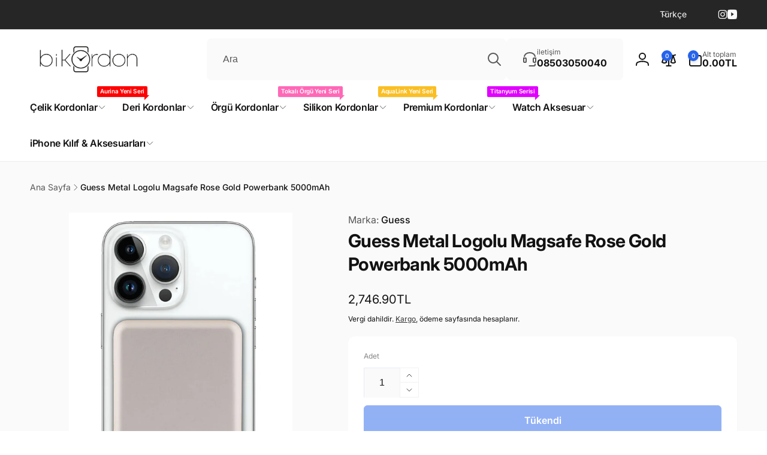

--- FILE ---
content_type: text/html; charset=utf-8
request_url: https://www.bikordon.com/products/guess-5000mgld
body_size: 94070
content:
<!doctype html>
<html class="no-js" lang="tr" dir="ltr">
  <head>
    <meta charset="utf-8">
    <meta http-equiv="X-UA-Compatible" content="IE=edge">
    <meta name="viewport" content="width=device-width,initial-scale=1">
    <meta name="theme-color" content="">
    <link rel="canonical" href="https://www.bikordon.com/products/guess-5000mgld">
    <link rel="preconnect" href="https://cdn.shopify.com" crossorigin><link rel="shortcut icon" type="image/png" href="//www.bikordon.com/cdn/shop/files/bikordon-fawicon.png?crop=center&height=96&v=1613729693&width=96">
      <link rel="apple-touch-icon" type="image/png" href="//www.bikordon.com/cdn/shop/files/bikordon-fawicon.png?crop=center&height=180&v=1613729693&width=180">

    
<link rel="preload" as="font" href="//www.bikordon.com/cdn/fonts/inter/inter_n4.b2a3f24c19b4de56e8871f609e73ca7f6d2e2bb9.woff2" type="font/woff2" crossorigin><link rel="preload" as="font" href="//www.bikordon.com/cdn/fonts/inter/inter_n7.02711e6b374660cfc7915d1afc1c204e633421e4.woff2" type="font/woff2" crossorigin>
<title>
        Guess Metal Logolu Magsafe Rose Gold Powerbank 5000mAh
</title>

      
        <meta name="description" content="Guess Metal Logolu Rose Gold Magsafe power bank, mükemmel görünümüyle gelişmiş teknolojiyi birleştiren bir üründür. Bu zarif powerbank&#39;ın üretiminde sadece en yüksek kalite malzemeler kullanıldı. Cihaz, ürünün en yüksek kalitesini ve gerçekliğini doğrulayan güzel, ayırt edici bir Rose Gold Metal logo ile süslenmiştir. ">
      


<meta property="og:site_name" content="bikordon">
<meta property="og:url" content="https://www.bikordon.com/products/guess-5000mgld">
<meta property="og:title" content="Guess Metal Logolu Magsafe Rose Gold Powerbank 5000mAh">
<meta property="og:type" content="product">
<meta property="og:description" content="Guess Metal Logolu Rose Gold Magsafe power bank, mükemmel görünümüyle gelişmiş teknolojiyi birleştiren bir üründür. Bu zarif powerbank&#39;ın üretiminde sadece en yüksek kalite malzemeler kullanıldı. Cihaz, ürünün en yüksek kalitesini ve gerçekliğini doğrulayan güzel, ayırt edici bir Rose Gold Metal logo ile süslenmiştir. "><meta property="og:image" content="http://www.bikordon.com/cdn/shop/files/guess-5000mgld-001.jpg?v=1707141970">
  <meta property="og:image:secure_url" content="https://www.bikordon.com/cdn/shop/files/guess-5000mgld-001.jpg?v=1707141970">
  <meta property="og:image:width" content="1200">
  <meta property="og:image:height" content="1800"><meta property="og:price:amount" content="2,746.90">
  <meta property="og:price:currency" content="TRY"><meta name="twitter:card" content="summary_large_image">
<meta name="twitter:title" content="Guess Metal Logolu Magsafe Rose Gold Powerbank 5000mAh">
<meta name="twitter:description" content="Guess Metal Logolu Rose Gold Magsafe power bank, mükemmel görünümüyle gelişmiş teknolojiyi birleştiren bir üründür. Bu zarif powerbank&#39;ın üretiminde sadece en yüksek kalite malzemeler kullanıldı. Cihaz, ürünün en yüksek kalitesini ve gerçekliğini doğrulayan güzel, ayırt edici bir Rose Gold Metal logo ile süslenmiştir. ">
<script>
      window.shopUrl = 'https://www.bikordon.com';
      window.routes = {
        cart_url: '/cart',
        cart_add_url: '/cart/add',
        cart_change_url: '/cart/change',
        cart_update_url: '/cart/update',
        predictive_search_url: '/search/suggest',
        search_url: '/search',
        product_recommendations_url: '/recommendations/products'
      };

      window.photoswipeUrls = {
        lib: '//www.bikordon.com/cdn/shop/t/39/assets/photoswipe.umd.min.js?v=26433048617275824511765389800',
        loaded: false
      };

      window.hasQuickAddDrawer = false;
      window.hasQuickViewModal = false;

      window.cartStrings = {
        error: `Sepetiniz güncellenirken bir hata oluştu. Lütfen tekrar deneyin.`,
        quantityError: `Sepetinize bu üründen yalnızca [quantity] adet ekleyebilirsiniz.`,
        success: `Ürün sepete eklendi.`
      }

      window.variantStrings = {
        addToCart: `Sepete ekle`,
        soldOut: `Tükendi`,
        unavailable: `Kullanım dışı`,
        unavailable_with_option: `[value] - Yok`
      }

      window.accessibilityStrings = {
        imageAvailable: `Görsel [index] artık galeri görüntüleyicide kullanılabilir`,
        shareSuccess: `Bağlantı panoya kopyalandı`,
        copyToClipboard: `Bağlantıyı kopyala`,
        pauseSlideshow: `Slayt gösterisini duraklat`,
        playSlideshow: `Slayt gösterisini oynat`,countdownExpiredMsg: `Geri sayım sayacının süresi doldu.`,
        passwordVisibilityShow: `Şifreyi göster`,
        passwordVisibilityHide: `Şifreyi gizle`
      };window.recentlyViewedStrings = {
          empty: "Yakın zamanda görüntülenen ürün yok."
        };
        window.recentlyViewedLimit = 10;window.currentProduct = {
            id: 8167596261592,
            url: "\/products\/guess-5000mgld",
            image: "\/\/www.bikordon.com\/cdn\/shop\/files\/guess-5000mgld-001.jpg?v=1707141970\u0026width=100"};window.addedCompareStrings = {
          success: "Karşılaştırma listesine eklendi."
        };window.moneyFormat = "{{amount}}TL";
      window.loadedBackgroundColorSwatches =false;
      window.currencyMain = "TRY";
      window.appearAnimate = true;
      window.hideUnavailableOptions = true;
      window.showAddToCartMessage = true;
    </script><script>window.performance && window.performance.mark && window.performance.mark('shopify.content_for_header.start');</script><meta name="google-site-verification" content="HiVm8-Ab0bA6V-EehzkvjPbUQeFJorK0mgM19KzAanU">
<meta id="shopify-digital-wallet" name="shopify-digital-wallet" content="/31346000008/digital_wallets/dialog">
<link rel="alternate" hreflang="x-default" href="https://www.bikordon.com/products/guess-5000mgld">
<link rel="alternate" hreflang="tr" href="https://www.bikordon.com/products/guess-5000mgld">
<link rel="alternate" hreflang="en" href="https://www.bikordon.com/en/products/guess-5000mgld">
<link rel="alternate" type="application/json+oembed" href="https://www.bikordon.com/products/guess-5000mgld.oembed">
<script async="async" src="/checkouts/internal/preloads.js?locale=tr-TR"></script>
<script id="shopify-features" type="application/json">{"accessToken":"c0d17228b807d6e5ed07937ac2428f25","betas":["rich-media-storefront-analytics"],"domain":"www.bikordon.com","predictiveSearch":true,"shopId":31346000008,"locale":"tr"}</script>
<script>var Shopify = Shopify || {};
Shopify.shop = "bikordon.myshopify.com";
Shopify.locale = "tr";
Shopify.currency = {"active":"TRY","rate":"1.0"};
Shopify.country = "TR";
Shopify.theme = {"name":"live 3.1.0","id":156318499032,"schema_name":"Woodstock","schema_version":"3.1.0","theme_store_id":2239,"role":"main"};
Shopify.theme.handle = "null";
Shopify.theme.style = {"id":null,"handle":null};
Shopify.cdnHost = "www.bikordon.com/cdn";
Shopify.routes = Shopify.routes || {};
Shopify.routes.root = "/";</script>
<script type="module">!function(o){(o.Shopify=o.Shopify||{}).modules=!0}(window);</script>
<script>!function(o){function n(){var o=[];function n(){o.push(Array.prototype.slice.apply(arguments))}return n.q=o,n}var t=o.Shopify=o.Shopify||{};t.loadFeatures=n(),t.autoloadFeatures=n()}(window);</script>
<script id="shop-js-analytics" type="application/json">{"pageType":"product"}</script>
<script defer="defer" async type="module" src="//www.bikordon.com/cdn/shopifycloud/shop-js/modules/v2/client.init-shop-cart-sync_B9hrTPry.tr.esm.js"></script>
<script defer="defer" async type="module" src="//www.bikordon.com/cdn/shopifycloud/shop-js/modules/v2/chunk.common_DIgBBaVU.esm.js"></script>
<script type="module">
  await import("//www.bikordon.com/cdn/shopifycloud/shop-js/modules/v2/client.init-shop-cart-sync_B9hrTPry.tr.esm.js");
await import("//www.bikordon.com/cdn/shopifycloud/shop-js/modules/v2/chunk.common_DIgBBaVU.esm.js");

  window.Shopify.SignInWithShop?.initShopCartSync?.({"fedCMEnabled":true,"windoidEnabled":true});

</script>
<script id="__st">var __st={"a":31346000008,"offset":10800,"reqid":"e907f8d0-eb00-410c-b8ec-63f158c837c5-1768635395","pageurl":"www.bikordon.com\/products\/guess-5000mgld","u":"8c7279b85e66","p":"product","rtyp":"product","rid":8167596261592};</script>
<script>window.ShopifyPaypalV4VisibilityTracking = true;</script>
<script id="captcha-bootstrap">!function(){'use strict';const t='contact',e='account',n='new_comment',o=[[t,t],['blogs',n],['comments',n],[t,'customer']],c=[[e,'customer_login'],[e,'guest_login'],[e,'recover_customer_password'],[e,'create_customer']],r=t=>t.map((([t,e])=>`form[action*='/${t}']:not([data-nocaptcha='true']) input[name='form_type'][value='${e}']`)).join(','),a=t=>()=>t?[...document.querySelectorAll(t)].map((t=>t.form)):[];function s(){const t=[...o],e=r(t);return a(e)}const i='password',u='form_key',d=['recaptcha-v3-token','g-recaptcha-response','h-captcha-response',i],f=()=>{try{return window.sessionStorage}catch{return}},m='__shopify_v',_=t=>t.elements[u];function p(t,e,n=!1){try{const o=window.sessionStorage,c=JSON.parse(o.getItem(e)),{data:r}=function(t){const{data:e,action:n}=t;return t[m]||n?{data:e,action:n}:{data:t,action:n}}(c);for(const[e,n]of Object.entries(r))t.elements[e]&&(t.elements[e].value=n);n&&o.removeItem(e)}catch(o){console.error('form repopulation failed',{error:o})}}const l='form_type',E='cptcha';function T(t){t.dataset[E]=!0}const w=window,h=w.document,L='Shopify',v='ce_forms',y='captcha';let A=!1;((t,e)=>{const n=(g='f06e6c50-85a8-45c8-87d0-21a2b65856fe',I='https://cdn.shopify.com/shopifycloud/storefront-forms-hcaptcha/ce_storefront_forms_captcha_hcaptcha.v1.5.2.iife.js',D={infoText:'hCaptcha ile korunuyor',privacyText:'Gizlilik',termsText:'Koşullar'},(t,e,n)=>{const o=w[L][v],c=o.bindForm;if(c)return c(t,g,e,D).then(n);var r;o.q.push([[t,g,e,D],n]),r=I,A||(h.body.append(Object.assign(h.createElement('script'),{id:'captcha-provider',async:!0,src:r})),A=!0)});var g,I,D;w[L]=w[L]||{},w[L][v]=w[L][v]||{},w[L][v].q=[],w[L][y]=w[L][y]||{},w[L][y].protect=function(t,e){n(t,void 0,e),T(t)},Object.freeze(w[L][y]),function(t,e,n,w,h,L){const[v,y,A,g]=function(t,e,n){const i=e?o:[],u=t?c:[],d=[...i,...u],f=r(d),m=r(i),_=r(d.filter((([t,e])=>n.includes(e))));return[a(f),a(m),a(_),s()]}(w,h,L),I=t=>{const e=t.target;return e instanceof HTMLFormElement?e:e&&e.form},D=t=>v().includes(t);t.addEventListener('submit',(t=>{const e=I(t);if(!e)return;const n=D(e)&&!e.dataset.hcaptchaBound&&!e.dataset.recaptchaBound,o=_(e),c=g().includes(e)&&(!o||!o.value);(n||c)&&t.preventDefault(),c&&!n&&(function(t){try{if(!f())return;!function(t){const e=f();if(!e)return;const n=_(t);if(!n)return;const o=n.value;o&&e.removeItem(o)}(t);const e=Array.from(Array(32),(()=>Math.random().toString(36)[2])).join('');!function(t,e){_(t)||t.append(Object.assign(document.createElement('input'),{type:'hidden',name:u})),t.elements[u].value=e}(t,e),function(t,e){const n=f();if(!n)return;const o=[...t.querySelectorAll(`input[type='${i}']`)].map((({name:t})=>t)),c=[...d,...o],r={};for(const[a,s]of new FormData(t).entries())c.includes(a)||(r[a]=s);n.setItem(e,JSON.stringify({[m]:1,action:t.action,data:r}))}(t,e)}catch(e){console.error('failed to persist form',e)}}(e),e.submit())}));const S=(t,e)=>{t&&!t.dataset[E]&&(n(t,e.some((e=>e===t))),T(t))};for(const o of['focusin','change'])t.addEventListener(o,(t=>{const e=I(t);D(e)&&S(e,y())}));const B=e.get('form_key'),M=e.get(l),P=B&&M;t.addEventListener('DOMContentLoaded',(()=>{const t=y();if(P)for(const e of t)e.elements[l].value===M&&p(e,B);[...new Set([...A(),...v().filter((t=>'true'===t.dataset.shopifyCaptcha))])].forEach((e=>S(e,t)))}))}(h,new URLSearchParams(w.location.search),n,t,e,['guest_login'])})(!0,!0)}();</script>
<script integrity="sha256-4kQ18oKyAcykRKYeNunJcIwy7WH5gtpwJnB7kiuLZ1E=" data-source-attribution="shopify.loadfeatures" defer="defer" src="//www.bikordon.com/cdn/shopifycloud/storefront/assets/storefront/load_feature-a0a9edcb.js" crossorigin="anonymous"></script>
<script data-source-attribution="shopify.dynamic_checkout.dynamic.init">var Shopify=Shopify||{};Shopify.PaymentButton=Shopify.PaymentButton||{isStorefrontPortableWallets:!0,init:function(){window.Shopify.PaymentButton.init=function(){};var t=document.createElement("script");t.src="https://www.bikordon.com/cdn/shopifycloud/portable-wallets/latest/portable-wallets.tr.js",t.type="module",document.head.appendChild(t)}};
</script>
<script data-source-attribution="shopify.dynamic_checkout.buyer_consent">
  function portableWalletsHideBuyerConsent(e){var t=document.getElementById("shopify-buyer-consent"),n=document.getElementById("shopify-subscription-policy-button");t&&n&&(t.classList.add("hidden"),t.setAttribute("aria-hidden","true"),n.removeEventListener("click",e))}function portableWalletsShowBuyerConsent(e){var t=document.getElementById("shopify-buyer-consent"),n=document.getElementById("shopify-subscription-policy-button");t&&n&&(t.classList.remove("hidden"),t.removeAttribute("aria-hidden"),n.addEventListener("click",e))}window.Shopify?.PaymentButton&&(window.Shopify.PaymentButton.hideBuyerConsent=portableWalletsHideBuyerConsent,window.Shopify.PaymentButton.showBuyerConsent=portableWalletsShowBuyerConsent);
</script>
<script>
  function portableWalletsCleanup(e){e&&e.src&&console.error("Failed to load portable wallets script "+e.src);var t=document.querySelectorAll("shopify-accelerated-checkout .shopify-payment-button__skeleton, shopify-accelerated-checkout-cart .wallet-cart-button__skeleton"),e=document.getElementById("shopify-buyer-consent");for(let e=0;e<t.length;e++)t[e].remove();e&&e.remove()}function portableWalletsNotLoadedAsModule(e){e instanceof ErrorEvent&&"string"==typeof e.message&&e.message.includes("import.meta")&&"string"==typeof e.filename&&e.filename.includes("portable-wallets")&&(window.removeEventListener("error",portableWalletsNotLoadedAsModule),window.Shopify.PaymentButton.failedToLoad=e,"loading"===document.readyState?document.addEventListener("DOMContentLoaded",window.Shopify.PaymentButton.init):window.Shopify.PaymentButton.init())}window.addEventListener("error",portableWalletsNotLoadedAsModule);
</script>

<script type="module" src="https://www.bikordon.com/cdn/shopifycloud/portable-wallets/latest/portable-wallets.tr.js" onError="portableWalletsCleanup(this)" crossorigin="anonymous"></script>
<script nomodule>
  document.addEventListener("DOMContentLoaded", portableWalletsCleanup);
</script>

<script id='scb4127' type='text/javascript' async='' src='https://www.bikordon.com/cdn/shopifycloud/privacy-banner/storefront-banner.js'></script><link id="shopify-accelerated-checkout-styles" rel="stylesheet" media="screen" href="https://www.bikordon.com/cdn/shopifycloud/portable-wallets/latest/accelerated-checkout-backwards-compat.css" crossorigin="anonymous">
<style id="shopify-accelerated-checkout-cart">
        #shopify-buyer-consent {
  margin-top: 1em;
  display: inline-block;
  width: 100%;
}

#shopify-buyer-consent.hidden {
  display: none;
}

#shopify-subscription-policy-button {
  background: none;
  border: none;
  padding: 0;
  text-decoration: underline;
  font-size: inherit;
  cursor: pointer;
}

#shopify-subscription-policy-button::before {
  box-shadow: none;
}

      </style>

<script>window.performance && window.performance.mark && window.performance.mark('shopify.content_for_header.end');</script>

    <script src="//www.bikordon.com/cdn/shop/t/39/assets/critical-global.js?v=71951814763272773091765389799" defer="defer"></script>
    <script src="//www.bikordon.com/cdn/shop/t/39/assets/motion.min.js?v=71979496349861598611765389800" defer="defer"></script><style>@font-face {
  font-family: Inter;
  font-weight: 400;
  font-style: normal;
  font-display: swap;
  src: url("//www.bikordon.com/cdn/fonts/inter/inter_n4.b2a3f24c19b4de56e8871f609e73ca7f6d2e2bb9.woff2") format("woff2"),
       url("//www.bikordon.com/cdn/fonts/inter/inter_n4.af8052d517e0c9ffac7b814872cecc27ae1fa132.woff") format("woff");
}
@font-face {
  font-family: Inter;
  font-weight: 700;
  font-style: normal;
  font-display: swap;
  src: url("//www.bikordon.com/cdn/fonts/inter/inter_n7.02711e6b374660cfc7915d1afc1c204e633421e4.woff2") format("woff2"),
       url("//www.bikordon.com/cdn/fonts/inter/inter_n7.6dab87426f6b8813070abd79972ceaf2f8d3b012.woff") format("woff");
}
@font-face {
  font-family: Inter;
  font-weight: 400;
  font-style: italic;
  font-display: swap;
  src: url("//www.bikordon.com/cdn/fonts/inter/inter_i4.feae1981dda792ab80d117249d9c7e0f1017e5b3.woff2") format("woff2"),
       url("//www.bikordon.com/cdn/fonts/inter/inter_i4.62773b7113d5e5f02c71486623cf828884c85c6e.woff") format("woff");
}
@font-face {
  font-family: Inter;
  font-weight: 700;
  font-style: italic;
  font-display: swap;
  src: url("//www.bikordon.com/cdn/fonts/inter/inter_i7.b377bcd4cc0f160622a22d638ae7e2cd9b86ea4c.woff2") format("woff2"),
       url("//www.bikordon.com/cdn/fonts/inter/inter_i7.7c69a6a34e3bb44fcf6f975857e13b9a9b25beb4.woff") format("woff");
}
@font-face {
  font-family: Inter;
  font-weight: 500;
  font-style: normal;
  font-display: swap;
  src: url("//www.bikordon.com/cdn/fonts/inter/inter_n5.d7101d5e168594dd06f56f290dd759fba5431d97.woff2") format("woff2"),
       url("//www.bikordon.com/cdn/fonts/inter/inter_n5.5332a76bbd27da00474c136abb1ca3cbbf259068.woff") format("woff");
}
@font-face {
  font-family: Inter;
  font-weight: 600;
  font-style: normal;
  font-display: swap;
  src: url("//www.bikordon.com/cdn/fonts/inter/inter_n6.771af0474a71b3797eb38f3487d6fb79d43b6877.woff2") format("woff2"),
       url("//www.bikordon.com/cdn/fonts/inter/inter_n6.88c903d8f9e157d48b73b7777d0642925bcecde7.woff") format("woff");
}

:root,.color-background-1 {
			--color-foreground: 18, 18, 18;
			--color-background: 255, 255, 255;
			--gradient-background: #ffffff;
			--color-button-text: 255, 255, 255;
			--color-button: 37, 99, 235;
			--color-sale-off-price: 239, 68, 68;
			--color-compare-at-price: 148, 163, 184;
			--color-review-stars: 251, 191, 36;
			--color-background-input: 250, 250, 250;--color-text-message-success: 22, 101, 52;
			--color-background-message-success: 239, 253, 244;
			--color-text-message-warning: 160, 98, 7;
			--color-background-message-warning: 254, 252, 232;
			--color-text-message-error: 152, 28, 27;
			--color-background-message-error: 254, 242, 242;	
		}
.color-background-2 {
			--color-foreground: 0, 0, 0;
			--color-background: 250, 250, 250;
			--gradient-background: #fafafa;
			--color-button-text: 255, 255, 255;
			--color-button: 37, 99, 235;
			--color-sale-off-price: 239, 68, 68;
			--color-compare-at-price: 148, 163, 184;
			--color-review-stars: 251, 191, 36;
			--color-background-input: 255, 255, 255;--color-text-message-success: 22, 101, 52;
			--color-background-message-success: 239, 253, 244;
			--color-text-message-warning: 160, 98, 7;
			--color-background-message-warning: 254, 252, 232;
			--color-text-message-error: 152, 28, 27;
			--color-background-message-error: 254, 242, 242;	
		}
.color-inverse {
			--color-foreground: 250, 250, 250;
			--color-background: 38, 38, 38;
			--gradient-background: #262626;
			--color-button-text: 255, 255, 255;
			--color-button: 44, 145, 244;
			--color-sale-off-price: 239, 68, 68;
			--color-compare-at-price: 115, 115, 115;
			--color-review-stars: 4, 69, 202;
			--color-background-input: 23, 23, 23;--color-text-message-success: 22, 101, 52;
			--color-background-message-success: 239, 253, 244;
			--color-text-message-warning: 160, 98, 7;
			--color-background-message-warning: 254, 252, 232;
			--color-text-message-error: 152, 28, 27;
			--color-background-message-error: 254, 242, 242;	
		}:root {
		--font-body-family: Inter, sans-serif;
		--font-body-style: normal;
		--font-body-weight: 400;
		--font-body-weight-bold: 700;
		--font-body-weight-medium:500;
		--font-body-weight-large:600;

		--font-heading-family: Inter, sans-serif;
		--font-heading-style: normal;
		--font-heading-weight: 400;
		--font-heading-weight-bold: 700;
		--font-heading-weight-rte-bold: 700;
		--font-heading-weight-semi-bold:600;
		--font-heading-weight-medium:500;

		--font-origin-body-scale: 1.0;
		--font-origin-heading-scale: 1.0;
		--custom-font-scale: 1.0;

		--font-body-scale: calc(var(--custom-font-scale) * var(--font-origin-body-scale));
		--font-heading-scale: calc(var(--custom-font-scale) * var(--font-origin-heading-scale));

		--color-global-shadow: 18, 18, 18;

		--card-heading-product-weight: var(--font-heading-weight-semi-bold);--font-button-family: var(--font-heading-family);
			--font-button-style: var(--font-heading-style);
			--font-button-weight: var(--font-heading-weight);
			--font-button-weight-medium: var(--font-heading-weight-medium);
			--font-origin-button-scale: var(--font-origin-heading-scale);
			--font-button-weight-bold: var(--font-heading-weight-semi-bold);--font-button-scale: calc(var(--custom-font-scale) * var(--font-origin-button-scale));
		
		--page-width: 144rem;
		--page-width-margin: 0rem;

		--transform-direction: -1;
		--left-holder: left;
		--right-holder: right;
		--center-holder: center;

		--product-card-text-alignment: var(--left-holder);
		--product-card-border-opacity: 0.05;
		--product-card-padding: 2rem;
		--product-card-content-padding: 0;
		--product-card-shadow-position: -1px;
		--product-card-shadow-opacity: 0.15;
		--product-card-border-radius: 0px;--product-card-border-radius-image: 0px;--product-card-shadow-distance: 8rem;
		
		--collection-card-text-alignment: var(--left-holder);
		--collection-card-border-radius: 16px;
		
		--color-sale-badge-foreground: 220, 38, 38;
		--color-sale-badge-background: 254, 242, 242;
		--color-sold-out-badge-foreground: 234, 92, 92;
		--color-sold-out-badge-background: 255, 255, 255;
		--color-custom-badge-1-foreground: 22, 163, 74;
		--color-custom-badge-1-background: 240, 253, 244;
		--color-custom-badge-2-foreground: 255, 255, 255;
		--color-custom-badge-2-background: 6, 5, 227;
		--color-custom-badge-3-foreground: 255, 255, 255;
		--color-custom-badge-3-background: 0, 0, 0;
		--color-custom-badge-4-foreground: 255, 255, 255;
		--color-custom-badge-4-background: 24, 206, 8;
		--color-custom-badge-5-foreground: 0, 0, 0;
		--color-custom-badge-5-background: 138, 255, 248;
		--color-blog-card-badge-foreground: 0, 0, 0;
		--color-blog-card-badge-background: 255, 255, 255;

		--spacing-sections-desktop: 0px;
		--spacing-sections-mobile: 0px;

		--grid-desktop-vertical-spacing: 28px;
		--grid-desktop-horizontal-spacing: 28px;
		--grid-mobile-vertical-spacing: 14px;
		--grid-mobile-horizontal-spacing: 14px;

		--variants-pills-color-radius:50%;
		--card-product-color-radius:50%;--global-border-radius: 8px;
		--buttons-radius: 6px;
		--inputs-radius: 8px;

		/* Deprecated variables - will be removed in the next version */
		--font-body-weight-500: var(--font-body-weight-medium);
	}

	:root, .color-background-1, .color-background-2, .color-inverse {
		--color-button-outline: var(--color-button-text);
		--color-button-text-outline: var(--color-button);
		--color-link: var(--color-foreground);
		--color-line: rgb(var(--color-foreground), .3);
		--color-card-hover: var(--color-foreground);
		--color-accent-text: var(--color-highlight);
		--color-price-foreground: var(--color-foreground);
		--color-review-stars-foreground: var(--color-review-stars);
		--color-highlight: var(--color-button);
	}

	body, .color-background-1, .color-background-2, .color-inverse {
		color: rgb(var(--color-foreground));
		background-color: rgb(var(--color-background));
	}*,
		*::before,
		*::after {
			box-sizing: inherit;
		}

		html {
			box-sizing: border-box;
			font-size: calc(var(--font-body-scale) * 62.5%);
			height: 100%;
		}

		body {
			display: grid;
			grid-template-rows: auto auto 1fr auto;
			grid-template-columns: 100%;
			min-height: 100%;
			margin: 0;
			font-size: 1.6rem;
			line-height: calc(1 + 0.6 / var(--font-body-scale));
			font-family: var(--font-body-family);
			font-style: var(--font-body-style);
			font-weight: var(--font-body-weight);
		}ul.grid.contains-card--product {
			--grid-horizontal-spacing: 0rem;
			--grid-mobile-vertical-spacing: 0rem;
			--grid-desktop-vertical-spacing: 0rem;
			row-gap: 0rem;
		}.card-wrapper--product {
			border: 1px solid rgb(var(--color-foreground), var(--product-card-border-opacity));
		}appear-animate-single:not(.appear) {
			transform: scale(1.5);
			opacity: 0;
		}
		.js .appear-animate-item-in-list:not(.done) {
			transform: translateY(3rem);
			opacity: 0;
		}
		@media(min-width: 750px) {
			use-animate img {
				opacity: 0;
				transform: scale(1.1);
			}
		}.js appear-animate-list:not(.start) .card-wrapper--product {
				--product-card-border-opacity: 0;
			}.card__heading--collection a:before {
				content: "";
			}@media(hover: hover) and (min-width: 990px) {
			.card__quick-buttons {
				position: absolute;
				top: calc(100% + 1rem);
				inset-inline: var(--product-card-padding);
				opacity: 0;
				visibility: hidden;
				transition: opacity 300ms ease, top 300ms ease;
			}

			.card-wrapper--product:hover .card__quick-buttons {
				opacity: 1;
				top: calc(100% - 2rem - var(--product-card-shadow-position));
				visibility: visible;
			}
		}</style><link href="//www.bikordon.com/cdn/shop/t/39/assets/critical-base.css?v=29263042550056917111765389800" rel="stylesheet" type="text/css" media="all" />
    <link rel="stylesheet" href="//www.bikordon.com/cdn/shop/t/39/assets/component-card.css?v=41855031481627982521765389799" media="print" onload="this.media='all'"><script>document.documentElement.className = document.documentElement.className.replace('no-js', 'js');
    if (Shopify.designMode) {
      document.documentElement.classList.add('shopify-design-mode');
    }
    </script>
  <!-- BEGIN app block: shopify://apps/judge-me-reviews/blocks/judgeme_core/61ccd3b1-a9f2-4160-9fe9-4fec8413e5d8 --><!-- Start of Judge.me Core -->






<link rel="dns-prefetch" href="https://cdnwidget.judge.me">
<link rel="dns-prefetch" href="https://cdn.judge.me">
<link rel="dns-prefetch" href="https://cdn1.judge.me">
<link rel="dns-prefetch" href="https://api.judge.me">

<script data-cfasync='false' class='jdgm-settings-script'>window.jdgmSettings={"pagination":5,"disable_web_reviews":false,"badge_no_review_text":"Değerlendirme yok","badge_n_reviews_text":"{{ n }} değerlendirme","hide_badge_preview_if_no_reviews":true,"badge_hide_text":false,"enforce_center_preview_badge":false,"widget_title":"Müşteri Değerlendirmeleri","widget_open_form_text":"Değerlendirme yazın","widget_close_form_text":"Değerlendirmeyi iptal et","widget_refresh_page_text":"Sayfayı yenile","widget_summary_text":"{{ number_of_reviews }} değerlendirmeye dayanmaktadır","widget_no_review_text":"İlk değerlendirmeyi yapan siz olun","widget_name_field_text":"Görünen İsim","widget_verified_name_field_text":"Doğrulanmış İsim (herkese açık)","widget_name_placeholder_text":"Görünen isminizi girin","widget_required_field_error_text":"Bu alan gereklidir.","widget_email_field_text":"E-posta adresi","widget_verified_email_field_text":"Doğrulanmış E-posta (özel, düzenlenemez)","widget_email_placeholder_text":"E-posta adresinizi girin","widget_email_field_error_text":"Lütfen geçerli bir e-posta adresi girin.","widget_rating_field_text":"Derecelendirme","widget_review_title_field_text":"Değerlendirme Başlığı","widget_review_title_placeholder_text":"Değerlendirmenize bir başlık verin","widget_review_body_field_text":"Değerlendirme içeriği","widget_review_body_placeholder_text":"Buraya yazmaya başlayın...","widget_pictures_field_text":"Fotoğraf/Video (isteğe bağlı)","widget_submit_review_text":"Değerlendirme Gönder","widget_submit_verified_review_text":"Doğrulanmış Değerlendirme Gönder","widget_submit_success_msg_with_auto_publish":"Teşekkür ederiz! Değerlendirmenizi görmek için lütfen sayfayı birkaç dakika içinde yenileyin. Değerlendirmenizi kaldırabilir veya düzenleyebilirsiniz - \u003ca href='https://judge.me/login' target='_blank' rel='nofollow noopener'\u003eJudge.me\u003c/a\u003e adresine giriş yapın","widget_submit_success_msg_no_auto_publish":"Teşekkür ederiz! Değerlendirmeniz mağaza yöneticisi tarafından onaylandıktan sonra yayınlanacaktır. Değerlendirmenizi kaldırabilir veya düzenleyebilirsiniz - \u003ca href='https://judge.me/login' target='_blank' rel='nofollow noopener'\u003eJudge.me\u003c/a\u003e adresine giriş yapın","widget_show_default_reviews_out_of_total_text":"{{ n_reviews }} değerlendirmeden {{ n_reviews_shown }} gösteriliyor.","widget_show_all_link_text":"Tümünü göster","widget_show_less_link_text":"Daha az göster","widget_author_said_text":"{{ reviewer_name }} şunları söyledi:","widget_days_text":"{{ n }} gün önce","widget_weeks_text":"{{ n }} hafta önce","widget_months_text":"{{ n }} ay önce","widget_years_text":"{{ n }} yıl önce","widget_yesterday_text":"Dün","widget_today_text":"Bugün","widget_replied_text":"\u003e\u003e {{ shop_name }} yanıtladı:","widget_read_more_text":"Daha fazla oku","widget_reviewer_name_as_initial":"","widget_rating_filter_color":"#fbcd0a","widget_rating_filter_see_all_text":"Tüm değerlendirmeleri gör","widget_sorting_most_recent_text":"En Yeni","widget_sorting_highest_rating_text":"En Yüksek Puan","widget_sorting_lowest_rating_text":"En Düşük Puan","widget_sorting_with_pictures_text":"Sadece Fotoğraflar","widget_sorting_most_helpful_text":"En Yararlı","widget_open_question_form_text":"Bir soru sor","widget_reviews_subtab_text":"Değerlendirmeler","widget_questions_subtab_text":"Sorular","widget_question_label_text":"Soru","widget_answer_label_text":"Cevap","widget_question_placeholder_text":"Sorunuzu buraya yazın","widget_submit_question_text":"Soru Gönder","widget_question_submit_success_text":"Sorunuz için teşekkür ederiz! Cevaplandığında size haber vereceğiz.","verified_badge_text":"Doğrulanmış","verified_badge_bg_color":"","verified_badge_text_color":"","verified_badge_placement":"left-of-reviewer-name","widget_review_max_height":"","widget_hide_border":false,"widget_social_share":false,"widget_thumb":false,"widget_review_location_show":false,"widget_location_format":"","all_reviews_include_out_of_store_products":true,"all_reviews_out_of_store_text":"(mağaza dışında)","all_reviews_pagination":100,"all_reviews_product_name_prefix_text":"hakkında","enable_review_pictures":true,"enable_question_anwser":false,"widget_theme":"default","review_date_format":"dd/mm/yyyy","default_sort_method":"most-recent","widget_product_reviews_subtab_text":"Ürün Değerlendirmeleri","widget_shop_reviews_subtab_text":"Mağaza Değerlendirmeleri","widget_other_products_reviews_text":"Diğer Ürünler İçin Değerlendirmeler","widget_store_reviews_subtab_text":"Mağaza değerlendirmeleri","widget_no_store_reviews_text":"Bu mağaza henüz değerlendirme almamış","widget_web_restriction_product_reviews_text":"Bu ürün henüz değerlendirme almamış","widget_no_items_text":"Hiçbir öğe bulunamadı","widget_show_more_text":"Daha fazla göster","widget_write_a_store_review_text":"Mağaza Değerlendirmesi Yazın","widget_other_languages_heading":"Diğer Dillerdeki Değerlendirmeler","widget_translate_review_text":"Değerlendirmeyi {{ language }} diline çevir","widget_translating_review_text":"Çevriliyor...","widget_show_original_translation_text":"Orijinali göster ({{ language }})","widget_translate_review_failed_text":"Değerlendirme çevrilemedi.","widget_translate_review_retry_text":"Tekrar dene","widget_translate_review_try_again_later_text":"Daha sonra tekrar deneyin","show_product_url_for_grouped_product":false,"widget_sorting_pictures_first_text":"Önce Fotoğraflar","show_pictures_on_all_rev_page_mobile":false,"show_pictures_on_all_rev_page_desktop":false,"floating_tab_hide_mobile_install_preference":false,"floating_tab_button_name":"★ Değerlendirmeler","floating_tab_title":"Müşterilerimiz bizim için konuşsun","floating_tab_button_color":"","floating_tab_button_background_color":"","floating_tab_url":"","floating_tab_url_enabled":false,"floating_tab_tab_style":"text","all_reviews_text_badge_text":"Müşterilerimiz bizi {{ shop.metafields.judgeme.all_reviews_count }} değerlendirmeye dayanarak 5 üzerinden {{ shop.metafields.judgeme.all_reviews_rating | round: 1 }} olarak değerlendiriyor.","all_reviews_text_badge_text_branded_style":"{{ shop.metafields.judgeme.all_reviews_count }} değerlendirmeye dayanarak 5 yıldız üzerinden {{ shop.metafields.judgeme.all_reviews_rating | round: 1 }}","is_all_reviews_text_badge_a_link":false,"show_stars_for_all_reviews_text_badge":false,"all_reviews_text_badge_url":"","all_reviews_text_style":"branded","all_reviews_text_color_style":"judgeme_brand_color","all_reviews_text_color":"#108474","all_reviews_text_show_jm_brand":true,"featured_carousel_show_header":true,"featured_carousel_title":"Müşterilerimiz bizim için konuşsun","testimonials_carousel_title":"Müşteriler diyor ki","videos_carousel_title":"Gerçek müşteri hikayeleri","cards_carousel_title":"Müşteriler diyor ki","featured_carousel_count_text":"{{ n }} değerlendirmeden","featured_carousel_add_link_to_all_reviews_page":false,"featured_carousel_url":"","featured_carousel_show_images":true,"featured_carousel_autoslide_interval":5,"featured_carousel_arrows_on_the_sides":false,"featured_carousel_height":250,"featured_carousel_width":80,"featured_carousel_image_size":0,"featured_carousel_image_height":250,"featured_carousel_arrow_color":"#eeeeee","verified_count_badge_style":"branded","verified_count_badge_orientation":"horizontal","verified_count_badge_color_style":"judgeme_brand_color","verified_count_badge_color":"#108474","is_verified_count_badge_a_link":false,"verified_count_badge_url":"","verified_count_badge_show_jm_brand":true,"widget_rating_preset_default":5,"widget_first_sub_tab":"product-reviews","widget_show_histogram":true,"widget_histogram_use_custom_color":false,"widget_pagination_use_custom_color":false,"widget_star_use_custom_color":false,"widget_verified_badge_use_custom_color":false,"widget_write_review_use_custom_color":false,"picture_reminder_submit_button":"Upload Pictures","enable_review_videos":false,"mute_video_by_default":false,"widget_sorting_videos_first_text":"Önce Videolar","widget_review_pending_text":"Beklemede","featured_carousel_items_for_large_screen":3,"social_share_options_order":"Facebook,Twitter","remove_microdata_snippet":true,"disable_json_ld":false,"enable_json_ld_products":false,"preview_badge_show_question_text":false,"preview_badge_no_question_text":"Soru yok","preview_badge_n_question_text":"{{ number_of_questions }} soru","qa_badge_show_icon":false,"qa_badge_position":"same-row","remove_judgeme_branding":false,"widget_add_search_bar":false,"widget_search_bar_placeholder":"Ara","widget_sorting_verified_only_text":"Sadece Doğrulanmışlar","featured_carousel_theme":"default","featured_carousel_show_rating":true,"featured_carousel_show_title":true,"featured_carousel_show_body":true,"featured_carousel_show_date":false,"featured_carousel_show_reviewer":true,"featured_carousel_show_product":false,"featured_carousel_header_background_color":"#108474","featured_carousel_header_text_color":"#ffffff","featured_carousel_name_product_separator":"reviewed","featured_carousel_full_star_background":"#108474","featured_carousel_empty_star_background":"#dadada","featured_carousel_vertical_theme_background":"#f9fafb","featured_carousel_verified_badge_enable":true,"featured_carousel_verified_badge_color":"#108474","featured_carousel_border_style":"round","featured_carousel_review_line_length_limit":3,"featured_carousel_more_reviews_button_text":"Daha fazla değerlendirme oku","featured_carousel_view_product_button_text":"Ürünü görüntüle","all_reviews_page_load_reviews_on":"scroll","all_reviews_page_load_more_text":"Daha Fazla Değerlendirme Yükle","disable_fb_tab_reviews":false,"enable_ajax_cdn_cache":false,"widget_advanced_speed_features":5,"widget_public_name_text":"şuna benzer şekilde herkese açık gösterilir","default_reviewer_name":"John Smith","default_reviewer_name_has_non_latin":true,"widget_reviewer_anonymous":"Anonim","medals_widget_title":"Judge.me Değerlendirme Madalyaları","medals_widget_background_color":"#f9fafb","medals_widget_position":"footer_all_pages","medals_widget_border_color":"#f9fafb","medals_widget_verified_text_position":"left","medals_widget_use_monochromatic_version":false,"medals_widget_elements_color":"#108474","show_reviewer_avatar":true,"widget_invalid_yt_video_url_error_text":"YouTube video URL'si değil","widget_max_length_field_error_text":"Lütfen en fazla {0} karakter girin.","widget_show_country_flag":false,"widget_show_collected_via_shop_app":true,"widget_verified_by_shop_badge_style":"light","widget_verified_by_shop_text":"Mağaza tarafından doğrulanmıştır","widget_show_photo_gallery":false,"widget_load_with_code_splitting":true,"widget_ugc_install_preference":false,"widget_ugc_title":"Bizim tarafımızdan yapıldı, Sizin tarafınızdan paylaşıldı","widget_ugc_subtitle":"Fotoğrafınızın sayfamızda yer alması için bizi etiketleyin","widget_ugc_arrows_color":"#ffffff","widget_ugc_primary_button_text":"Şimdi Satın Al","widget_ugc_primary_button_background_color":"#108474","widget_ugc_primary_button_text_color":"#ffffff","widget_ugc_primary_button_border_width":"0","widget_ugc_primary_button_border_style":"none","widget_ugc_primary_button_border_color":"#108474","widget_ugc_primary_button_border_radius":"25","widget_ugc_secondary_button_text":"Daha Fazla Yükle","widget_ugc_secondary_button_background_color":"#ffffff","widget_ugc_secondary_button_text_color":"#108474","widget_ugc_secondary_button_border_width":"2","widget_ugc_secondary_button_border_style":"solid","widget_ugc_secondary_button_border_color":"#108474","widget_ugc_secondary_button_border_radius":"25","widget_ugc_reviews_button_text":"Değerlendirmeleri Görüntüle","widget_ugc_reviews_button_background_color":"#ffffff","widget_ugc_reviews_button_text_color":"#108474","widget_ugc_reviews_button_border_width":"2","widget_ugc_reviews_button_border_style":"solid","widget_ugc_reviews_button_border_color":"#108474","widget_ugc_reviews_button_border_radius":"25","widget_ugc_reviews_button_link_to":"judgeme-reviews-page","widget_ugc_show_post_date":true,"widget_ugc_max_width":"800","widget_rating_metafield_value_type":true,"widget_primary_color":"#108474","widget_enable_secondary_color":false,"widget_secondary_color":"#edf5f5","widget_summary_average_rating_text":"5 üzerinden {{ average_rating }}","widget_media_grid_title":"Müşteri fotoğrafları ve videoları","widget_media_grid_see_more_text":"Daha fazla gör","widget_round_style":false,"widget_show_product_medals":true,"widget_verified_by_judgeme_text":"Judge.me tarafından doğrulanmıştır","widget_show_store_medals":true,"widget_verified_by_judgeme_text_in_store_medals":"Judge.me tarafından doğrulanmıştır","widget_media_field_exceed_quantity_message":"Üzgünüz, bir değerlendirme için yalnızca {{ max_media }} kabul edebiliriz.","widget_media_field_exceed_limit_message":"{{ file_name }} çok büyük, lütfen {{ size_limit }}MB'den küçük bir {{ media_type }} seçin.","widget_review_submitted_text":"Değerlendirme Gönderildi!","widget_question_submitted_text":"Soru Gönderildi!","widget_close_form_text_question":"İptal","widget_write_your_answer_here_text":"Cevabınızı buraya yazın","widget_enabled_branded_link":true,"widget_show_collected_by_judgeme":true,"widget_reviewer_name_color":"","widget_write_review_text_color":"","widget_write_review_bg_color":"","widget_collected_by_judgeme_text":"Judge.me tarafından toplanmıştır","widget_pagination_type":"standard","widget_load_more_text":"Daha Fazla Yükle","widget_load_more_color":"#108474","widget_full_review_text":"Tam Değerlendirme","widget_read_more_reviews_text":"Daha Fazla Değerlendirme Oku","widget_read_questions_text":"Soruları Oku","widget_questions_and_answers_text":"Sorular ve Cevaplar","widget_verified_by_text":"Doğrulayan","widget_verified_text":"Doğrulanmış","widget_number_of_reviews_text":"{{ number_of_reviews }} değerlendirme","widget_back_button_text":"Geri","widget_next_button_text":"İleri","widget_custom_forms_filter_button":"Filtreler","custom_forms_style":"horizontal","widget_show_review_information":false,"how_reviews_are_collected":"Değerlendirmeler nasıl toplanır?","widget_show_review_keywords":false,"widget_gdpr_statement":"Verilerinizi nasıl kullanıyoruz: Sizinle sadece bıraktığınız değerlendirme hakkında ve sadece gerekirse iletişime geçeceğiz. Değerlendirmenizi göndererek, Judge.me'nin \u003ca href='https://judge.me/terms' target='_blank' rel='nofollow noopener'\u003eşartlar\u003c/a\u003e, \u003ca href='https://judge.me/privacy' target='_blank' rel='nofollow noopener'\u003egizlilik\u003c/a\u003e ve \u003ca href='https://judge.me/content-policy' target='_blank' rel='nofollow noopener'\u003eiçerik\u003c/a\u003e politikalarını kabul etmiş olursunuz.","widget_multilingual_sorting_enabled":false,"widget_translate_review_content_enabled":false,"widget_translate_review_content_method":"manual","popup_widget_review_selection":"automatically_with_pictures","popup_widget_round_border_style":true,"popup_widget_show_title":true,"popup_widget_show_body":true,"popup_widget_show_reviewer":false,"popup_widget_show_product":true,"popup_widget_show_pictures":true,"popup_widget_use_review_picture":true,"popup_widget_show_on_home_page":true,"popup_widget_show_on_product_page":true,"popup_widget_show_on_collection_page":true,"popup_widget_show_on_cart_page":true,"popup_widget_position":"bottom_left","popup_widget_first_review_delay":5,"popup_widget_duration":5,"popup_widget_interval":5,"popup_widget_review_count":5,"popup_widget_hide_on_mobile":true,"review_snippet_widget_round_border_style":true,"review_snippet_widget_card_color":"#FFFFFF","review_snippet_widget_slider_arrows_background_color":"#FFFFFF","review_snippet_widget_slider_arrows_color":"#000000","review_snippet_widget_star_color":"#108474","show_product_variant":false,"all_reviews_product_variant_label_text":"Varyant: ","widget_show_verified_branding":true,"widget_ai_summary_title":"Müşteriler diyor","widget_ai_summary_disclaimer":"Yapay zeka destekli yorum özeti, son müşteri yorumlarına dayanmaktadır","widget_show_ai_summary":false,"widget_show_ai_summary_bg":false,"widget_show_review_title_input":true,"redirect_reviewers_invited_via_email":"review_widget","request_store_review_after_product_review":false,"request_review_other_products_in_order":false,"review_form_color_scheme":"default","review_form_corner_style":"square","review_form_star_color":{},"review_form_text_color":"#333333","review_form_background_color":"#ffffff","review_form_field_background_color":"#fafafa","review_form_button_color":{},"review_form_button_text_color":"#ffffff","review_form_modal_overlay_color":"#000000","review_content_screen_title_text":"Bu ürünü nasıl değerlendirirsiniz?","review_content_introduction_text":"Deneyiminiz hakkında biraz bilgi paylaşırsanız çok memnun oluruz.","store_review_form_title_text":"Bu mağazayı nasıl değerlendirirsiniz?","store_review_form_introduction_text":"Deneyiminiz hakkında biraz bilgi paylaşırsanız çok memnun oluruz.","show_review_guidance_text":true,"one_star_review_guidance_text":"Kötü","five_star_review_guidance_text":"Harika","customer_information_screen_title_text":"Sizin Hakkınızda","customer_information_introduction_text":"Lütfen bize kendiniz hakkında daha fazla bilgi verin.","custom_questions_screen_title_text":"Deneyiminiz hakkında daha detaylı","custom_questions_introduction_text":"Deneyiminiz hakkında daha fazla bilgi edinmemize yardımcı olacak birkaç soru.","review_submitted_screen_title_text":"Değerlendirmeniz için teşekkürler!","review_submitted_screen_thank_you_text":"İşleniyor ve yakında mağazada görünecek.","review_submitted_screen_email_verification_text":"Lütfen az önce size gönderdiğimiz bağlantıya tıklayarak e-posta adresinizi doğrulayın. Bu, değerlendirmelerin gerçek olmasını sağlamamıza yardımcı olur.","review_submitted_request_store_review_text":"Bizimle alışveriş deneyiminizi paylaşmak ister misiniz?","review_submitted_review_other_products_text":"Bu ürünleri değerlendirmek ister misiniz?","store_review_screen_title_text":"Alışveriş deneyiminizi paylaşmak ister misiniz?","store_review_introduction_text":"Geri bildiriminizi değerlendirir ve iyileştirmek için kullanırız. Lütfen herhangi bir fikir veya öneri paylaşın.","reviewer_media_screen_title_picture_text":"Bir fotoğraf paylaşın","reviewer_media_introduction_picture_text":"Değerlendirmenizi desteklemek için bir fotoğraf yükleyin.","reviewer_media_screen_title_video_text":"Bir video paylaşın","reviewer_media_introduction_video_text":"Değerlendirmenizi desteklemek için bir video yükleyin.","reviewer_media_screen_title_picture_or_video_text":"Bir fotoğraf veya video paylaşın","reviewer_media_introduction_picture_or_video_text":"Değerlendirmenizi desteklemek için bir fotoğraf veya video yükleyin.","reviewer_media_youtube_url_text":"Youtube URL'nizi buraya yapıştırın","advanced_settings_next_step_button_text":"İleri","advanced_settings_close_review_button_text":"Kapat","modal_write_review_flow":false,"write_review_flow_required_text":"Gerekli","write_review_flow_privacy_message_text":"Gizliliğinizi korumak için","write_review_flow_anonymous_text":"Anonim değerlendirme","write_review_flow_visibility_text":"Bu diğer müşteriler tarafından görülmeyecek.","write_review_flow_multiple_selection_help_text":"İstediğiniz kadar seçin","write_review_flow_single_selection_help_text":"Bir seçenek seçin","write_review_flow_required_field_error_text":"Bu alan zorunludur","write_review_flow_invalid_email_error_text":"Lütfen geçerli bir e-posta adresi girin","write_review_flow_max_length_error_text":"Maks. {{ max_length }} karakter.","write_review_flow_media_upload_text":"\u003cb\u003eYüklemek için tıklayın\u003c/b\u003e veya sürükle ve bırak","write_review_flow_gdpr_statement":"Gerektiğinde sadece değerlendirmeniz hakkında sizinle iletişime geçeceğiz. Değerlendirmenizi göndererek \u003ca href='https://judge.me/terms' target='_blank' rel='nofollow noopener'\u003eşartlar ve koşullarımızı\u003c/a\u003e ve \u003ca href='https://judge.me/privacy' target='_blank' rel='nofollow noopener'\u003egizlilik politikamızı\u003c/a\u003e kabul etmiş olursunuz.","rating_only_reviews_enabled":false,"show_negative_reviews_help_screen":false,"new_review_flow_help_screen_rating_threshold":3,"negative_review_resolution_screen_title_text":"Bize daha fazlasını anlatın","negative_review_resolution_text":"Deneyiminiz bizim için önemlidir. Satın alımınızla ilgili sorunlar varsa, yardım etmek için buradayız. Bizimle iletişime geçmekten çekinmeyin, durumları düzeltme fırsatını elde etmeyi çok isteriz.","negative_review_resolution_button_text":"Bizimle iletişime geçin","negative_review_resolution_proceed_with_review_text":"Değerlendirme bırakın","negative_review_resolution_subject":"{{ shop_name }} alışverişiyle ilgili sorun.{{ order_name }}","preview_badge_collection_page_install_status":false,"widget_review_custom_css":"","preview_badge_custom_css":"","preview_badge_stars_count":"5-stars","featured_carousel_custom_css":"","floating_tab_custom_css":"","all_reviews_widget_custom_css":"","medals_widget_custom_css":"","verified_badge_custom_css":"","all_reviews_text_custom_css":"","transparency_badges_collected_via_store_invite":false,"transparency_badges_from_another_provider":false,"transparency_badges_collected_from_store_visitor":false,"transparency_badges_collected_by_verified_review_provider":false,"transparency_badges_earned_reward":false,"transparency_badges_collected_via_store_invite_text":"Değerlendirmeler mağaza davetinden yararlanarak toplanır","transparency_badges_from_another_provider_text":"Değerlendirmeler başka bir sağlayıcıdan toplanır","transparency_badges_collected_from_store_visitor_text":"Değerlendirmeler mağaza ziyaretçilerinden toplanır","transparency_badges_written_in_google_text":"Google","transparency_badges_written_in_etsy_text":"Etsy","transparency_badges_written_in_shop_app_text":"Shop App","transparency_badges_earned_reward_text":"Değerlendirme ödülünü kazandı","product_review_widget_per_page":10,"widget_store_review_label_text":"Mağaza Değerlendirmesi","checkout_comment_extension_title_on_product_page":"Customer Comments","checkout_comment_extension_num_latest_comment_show":5,"checkout_comment_extension_format":"name_and_timestamp","checkout_comment_customer_name":"last_initial","checkout_comment_comment_notification":true,"preview_badge_collection_page_install_preference":false,"preview_badge_home_page_install_preference":false,"preview_badge_product_page_install_preference":false,"review_widget_install_preference":"","review_carousel_install_preference":false,"floating_reviews_tab_install_preference":"none","verified_reviews_count_badge_install_preference":false,"all_reviews_text_install_preference":false,"review_widget_best_location":false,"judgeme_medals_install_preference":false,"review_widget_revamp_enabled":false,"review_widget_qna_enabled":false,"review_widget_header_theme":"minimal","review_widget_widget_title_enabled":true,"review_widget_header_text_size":"medium","review_widget_header_text_weight":"regular","review_widget_average_rating_style":"compact","review_widget_bar_chart_enabled":true,"review_widget_bar_chart_type":"numbers","review_widget_bar_chart_style":"standard","review_widget_expanded_media_gallery_enabled":false,"review_widget_reviews_section_theme":"standard","review_widget_image_style":"thumbnails","review_widget_review_image_ratio":"square","review_widget_stars_size":"medium","review_widget_verified_badge":"standard_text","review_widget_review_title_text_size":"medium","review_widget_review_text_size":"medium","review_widget_review_text_length":"medium","review_widget_number_of_columns_desktop":3,"review_widget_carousel_transition_speed":5,"review_widget_custom_questions_answers_display":"always","review_widget_button_text_color":"#FFFFFF","review_widget_text_color":"#000000","review_widget_lighter_text_color":"#7B7B7B","review_widget_corner_styling":"soft","review_widget_review_word_singular":"değerlendirme","review_widget_review_word_plural":"değerlendirmeler","review_widget_voting_label":"Faydalı mı?","review_widget_shop_reply_label":"{{ shop_name }} yanıtı:","review_widget_filters_title":"Filtreler","qna_widget_question_word_singular":"Soru","qna_widget_question_word_plural":"Sorular","qna_widget_answer_reply_label":"{{ answerer_name }} tarafından yanıt:","qna_content_screen_title_text":"Bu ürün hakkında bir soru","qna_widget_question_required_field_error_text":"Lütfen sorunuzu girin.","qna_widget_flow_gdpr_statement":"Sadece sorunuz hakkında sizinle iletişime geçeceğiz, eğer gerekli ise. Sorunuzu göndererek \u003ca href='https://judge.me/terms' target='_blank' rel='nofollow noopener'\u003eşartlarımızı\u003c/a\u003e ve \u003ca href='https://judge.me/privacy' target='_blank' rel='nofollow noopener'\u003egizlilik politikamızı\u003c/a\u003e kabul etmiş olursunuz.","qna_widget_question_submitted_text":"Sorunuz için teşekkürler!","qna_widget_close_form_text_question":"Kapat","qna_widget_question_submit_success_text":"Sorunuz için teşekkür ederiz! Sorunuza yanıt verildiğinde size e-posta ile bilgilendirileceğiz.","all_reviews_widget_v2025_enabled":false,"all_reviews_widget_v2025_header_theme":"default","all_reviews_widget_v2025_widget_title_enabled":true,"all_reviews_widget_v2025_header_text_size":"medium","all_reviews_widget_v2025_header_text_weight":"regular","all_reviews_widget_v2025_average_rating_style":"compact","all_reviews_widget_v2025_bar_chart_enabled":true,"all_reviews_widget_v2025_bar_chart_type":"numbers","all_reviews_widget_v2025_bar_chart_style":"standard","all_reviews_widget_v2025_expanded_media_gallery_enabled":false,"all_reviews_widget_v2025_show_store_medals":true,"all_reviews_widget_v2025_show_photo_gallery":true,"all_reviews_widget_v2025_show_review_keywords":false,"all_reviews_widget_v2025_show_ai_summary":false,"all_reviews_widget_v2025_show_ai_summary_bg":false,"all_reviews_widget_v2025_add_search_bar":false,"all_reviews_widget_v2025_default_sort_method":"most-recent","all_reviews_widget_v2025_reviews_per_page":10,"all_reviews_widget_v2025_reviews_section_theme":"default","all_reviews_widget_v2025_image_style":"thumbnails","all_reviews_widget_v2025_review_image_ratio":"square","all_reviews_widget_v2025_stars_size":"medium","all_reviews_widget_v2025_verified_badge":"bold_badge","all_reviews_widget_v2025_review_title_text_size":"medium","all_reviews_widget_v2025_review_text_size":"medium","all_reviews_widget_v2025_review_text_length":"medium","all_reviews_widget_v2025_number_of_columns_desktop":3,"all_reviews_widget_v2025_carousel_transition_speed":5,"all_reviews_widget_v2025_custom_questions_answers_display":"always","all_reviews_widget_v2025_show_product_variant":false,"all_reviews_widget_v2025_show_reviewer_avatar":true,"all_reviews_widget_v2025_reviewer_name_as_initial":"","all_reviews_widget_v2025_review_location_show":false,"all_reviews_widget_v2025_location_format":"","all_reviews_widget_v2025_show_country_flag":false,"all_reviews_widget_v2025_verified_by_shop_badge_style":"light","all_reviews_widget_v2025_social_share":false,"all_reviews_widget_v2025_social_share_options_order":"Facebook,Twitter,LinkedIn,Pinterest","all_reviews_widget_v2025_pagination_type":"standard","all_reviews_widget_v2025_button_text_color":"#FFFFFF","all_reviews_widget_v2025_text_color":"#000000","all_reviews_widget_v2025_lighter_text_color":"#7B7B7B","all_reviews_widget_v2025_corner_styling":"soft","all_reviews_widget_v2025_title":"Müşteri yorumları","all_reviews_widget_v2025_ai_summary_title":"Müşteriler bu mağaza hakkında ne diyor","all_reviews_widget_v2025_no_review_text":"İlk yorumu yazan siz olun","platform":"shopify","branding_url":"https://app.judge.me/reviews","branding_text":"Judge.me tarafından desteklenmektedir","locale":"en","reply_name":"bikordon","widget_version":"3.0","footer":true,"autopublish":false,"review_dates":true,"enable_custom_form":false,"shop_locale":"tr","enable_multi_locales_translations":false,"show_review_title_input":true,"review_verification_email_status":"always","can_be_branded":false,"reply_name_text":"bikordon"};</script> <style class='jdgm-settings-style'>﻿.jdgm-xx{left:0}:root{--jdgm-primary-color: #108474;--jdgm-secondary-color: rgba(16,132,116,0.1);--jdgm-star-color: #108474;--jdgm-write-review-text-color: white;--jdgm-write-review-bg-color: #108474;--jdgm-paginate-color: #108474;--jdgm-border-radius: 0;--jdgm-reviewer-name-color: #108474}.jdgm-histogram__bar-content{background-color:#108474}.jdgm-rev[data-verified-buyer=true] .jdgm-rev__icon.jdgm-rev__icon:after,.jdgm-rev__buyer-badge.jdgm-rev__buyer-badge{color:white;background-color:#108474}.jdgm-review-widget--small .jdgm-gallery.jdgm-gallery .jdgm-gallery__thumbnail-link:nth-child(8) .jdgm-gallery__thumbnail-wrapper.jdgm-gallery__thumbnail-wrapper:before{content:"Daha fazla gör"}@media only screen and (min-width: 768px){.jdgm-gallery.jdgm-gallery .jdgm-gallery__thumbnail-link:nth-child(8) .jdgm-gallery__thumbnail-wrapper.jdgm-gallery__thumbnail-wrapper:before{content:"Daha fazla gör"}}.jdgm-prev-badge[data-average-rating='0.00']{display:none !important}.jdgm-author-all-initials{display:none !important}.jdgm-author-last-initial{display:none !important}.jdgm-rev-widg__title{visibility:hidden}.jdgm-rev-widg__summary-text{visibility:hidden}.jdgm-prev-badge__text{visibility:hidden}.jdgm-rev__prod-link-prefix:before{content:'hakkında'}.jdgm-rev__variant-label:before{content:'Varyant: '}.jdgm-rev__out-of-store-text:before{content:'(mağaza dışında)'}@media only screen and (min-width: 768px){.jdgm-rev__pics .jdgm-rev_all-rev-page-picture-separator,.jdgm-rev__pics .jdgm-rev__product-picture{display:none}}@media only screen and (max-width: 768px){.jdgm-rev__pics .jdgm-rev_all-rev-page-picture-separator,.jdgm-rev__pics .jdgm-rev__product-picture{display:none}}.jdgm-preview-badge[data-template="product"]{display:none !important}.jdgm-preview-badge[data-template="collection"]{display:none !important}.jdgm-preview-badge[data-template="index"]{display:none !important}.jdgm-review-widget[data-from-snippet="true"]{display:none !important}.jdgm-verified-count-badget[data-from-snippet="true"]{display:none !important}.jdgm-carousel-wrapper[data-from-snippet="true"]{display:none !important}.jdgm-all-reviews-text[data-from-snippet="true"]{display:none !important}.jdgm-medals-section[data-from-snippet="true"]{display:none !important}.jdgm-ugc-media-wrapper[data-from-snippet="true"]{display:none !important}.jdgm-rev__transparency-badge[data-badge-type="review_collected_via_store_invitation"]{display:none !important}.jdgm-rev__transparency-badge[data-badge-type="review_collected_from_another_provider"]{display:none !important}.jdgm-rev__transparency-badge[data-badge-type="review_collected_from_store_visitor"]{display:none !important}.jdgm-rev__transparency-badge[data-badge-type="review_written_in_etsy"]{display:none !important}.jdgm-rev__transparency-badge[data-badge-type="review_written_in_google_business"]{display:none !important}.jdgm-rev__transparency-badge[data-badge-type="review_written_in_shop_app"]{display:none !important}.jdgm-rev__transparency-badge[data-badge-type="review_earned_for_future_purchase"]{display:none !important}.jdgm-review-snippet-widget .jdgm-rev-snippet-widget__cards-container .jdgm-rev-snippet-card{border-radius:8px;background:#fff}.jdgm-review-snippet-widget .jdgm-rev-snippet-widget__cards-container .jdgm-rev-snippet-card__rev-rating .jdgm-star{color:#108474}.jdgm-review-snippet-widget .jdgm-rev-snippet-widget__prev-btn,.jdgm-review-snippet-widget .jdgm-rev-snippet-widget__next-btn{border-radius:50%;background:#fff}.jdgm-review-snippet-widget .jdgm-rev-snippet-widget__prev-btn>svg,.jdgm-review-snippet-widget .jdgm-rev-snippet-widget__next-btn>svg{fill:#000}.jdgm-full-rev-modal.rev-snippet-widget .jm-mfp-container .jm-mfp-content,.jdgm-full-rev-modal.rev-snippet-widget .jm-mfp-container .jdgm-full-rev__icon,.jdgm-full-rev-modal.rev-snippet-widget .jm-mfp-container .jdgm-full-rev__pic-img,.jdgm-full-rev-modal.rev-snippet-widget .jm-mfp-container .jdgm-full-rev__reply{border-radius:8px}.jdgm-full-rev-modal.rev-snippet-widget .jm-mfp-container .jdgm-full-rev[data-verified-buyer="true"] .jdgm-full-rev__icon::after{border-radius:8px}.jdgm-full-rev-modal.rev-snippet-widget .jm-mfp-container .jdgm-full-rev .jdgm-rev__buyer-badge{border-radius:calc( 8px / 2 )}.jdgm-full-rev-modal.rev-snippet-widget .jm-mfp-container .jdgm-full-rev .jdgm-full-rev__replier::before{content:'bikordon'}.jdgm-full-rev-modal.rev-snippet-widget .jm-mfp-container .jdgm-full-rev .jdgm-full-rev__product-button{border-radius:calc( 8px * 6 )}
</style> <style class='jdgm-settings-style'></style>

  
  
  
  <style class='jdgm-miracle-styles'>
  @-webkit-keyframes jdgm-spin{0%{-webkit-transform:rotate(0deg);-ms-transform:rotate(0deg);transform:rotate(0deg)}100%{-webkit-transform:rotate(359deg);-ms-transform:rotate(359deg);transform:rotate(359deg)}}@keyframes jdgm-spin{0%{-webkit-transform:rotate(0deg);-ms-transform:rotate(0deg);transform:rotate(0deg)}100%{-webkit-transform:rotate(359deg);-ms-transform:rotate(359deg);transform:rotate(359deg)}}@font-face{font-family:'JudgemeStar';src:url("[data-uri]") format("woff");font-weight:normal;font-style:normal}.jdgm-star{font-family:'JudgemeStar';display:inline !important;text-decoration:none !important;padding:0 4px 0 0 !important;margin:0 !important;font-weight:bold;opacity:1;-webkit-font-smoothing:antialiased;-moz-osx-font-smoothing:grayscale}.jdgm-star:hover{opacity:1}.jdgm-star:last-of-type{padding:0 !important}.jdgm-star.jdgm--on:before{content:"\e000"}.jdgm-star.jdgm--off:before{content:"\e001"}.jdgm-star.jdgm--half:before{content:"\e002"}.jdgm-widget *{margin:0;line-height:1.4;-webkit-box-sizing:border-box;-moz-box-sizing:border-box;box-sizing:border-box;-webkit-overflow-scrolling:touch}.jdgm-hidden{display:none !important;visibility:hidden !important}.jdgm-temp-hidden{display:none}.jdgm-spinner{width:40px;height:40px;margin:auto;border-radius:50%;border-top:2px solid #eee;border-right:2px solid #eee;border-bottom:2px solid #eee;border-left:2px solid #ccc;-webkit-animation:jdgm-spin 0.8s infinite linear;animation:jdgm-spin 0.8s infinite linear}.jdgm-prev-badge{display:block !important}

</style>


  
  
   


<script data-cfasync='false' class='jdgm-script'>
!function(e){window.jdgm=window.jdgm||{},jdgm.CDN_HOST="https://cdnwidget.judge.me/",jdgm.CDN_HOST_ALT="https://cdn2.judge.me/cdn/widget_frontend/",jdgm.API_HOST="https://api.judge.me/",jdgm.CDN_BASE_URL="https://cdn.shopify.com/extensions/019bc7fe-07a5-7fc5-85e3-4a4175980733/judgeme-extensions-296/assets/",
jdgm.docReady=function(d){(e.attachEvent?"complete"===e.readyState:"loading"!==e.readyState)?
setTimeout(d,0):e.addEventListener("DOMContentLoaded",d)},jdgm.loadCSS=function(d,t,o,a){
!o&&jdgm.loadCSS.requestedUrls.indexOf(d)>=0||(jdgm.loadCSS.requestedUrls.push(d),
(a=e.createElement("link")).rel="stylesheet",a.class="jdgm-stylesheet",a.media="nope!",
a.href=d,a.onload=function(){this.media="all",t&&setTimeout(t)},e.body.appendChild(a))},
jdgm.loadCSS.requestedUrls=[],jdgm.loadJS=function(e,d){var t=new XMLHttpRequest;
t.onreadystatechange=function(){4===t.readyState&&(Function(t.response)(),d&&d(t.response))},
t.open("GET",e),t.onerror=function(){if(e.indexOf(jdgm.CDN_HOST)===0&&jdgm.CDN_HOST_ALT!==jdgm.CDN_HOST){var f=e.replace(jdgm.CDN_HOST,jdgm.CDN_HOST_ALT);jdgm.loadJS(f,d)}},t.send()},jdgm.docReady((function(){(window.jdgmLoadCSS||e.querySelectorAll(
".jdgm-widget, .jdgm-all-reviews-page").length>0)&&(jdgmSettings.widget_load_with_code_splitting?
parseFloat(jdgmSettings.widget_version)>=3?jdgm.loadCSS(jdgm.CDN_HOST+"widget_v3/base.css"):
jdgm.loadCSS(jdgm.CDN_HOST+"widget/base.css"):jdgm.loadCSS(jdgm.CDN_HOST+"shopify_v2.css"),
jdgm.loadJS(jdgm.CDN_HOST+"loa"+"der.js"))}))}(document);
</script>
<noscript><link rel="stylesheet" type="text/css" media="all" href="https://cdnwidget.judge.me/shopify_v2.css"></noscript>

<!-- BEGIN app snippet: theme_fix_tags --><script>
  (function() {
    var jdgmThemeFixes = null;
    if (!jdgmThemeFixes) return;
    var thisThemeFix = jdgmThemeFixes[Shopify.theme.id];
    if (!thisThemeFix) return;

    if (thisThemeFix.html) {
      document.addEventListener("DOMContentLoaded", function() {
        var htmlDiv = document.createElement('div');
        htmlDiv.classList.add('jdgm-theme-fix-html');
        htmlDiv.innerHTML = thisThemeFix.html;
        document.body.append(htmlDiv);
      });
    };

    if (thisThemeFix.css) {
      var styleTag = document.createElement('style');
      styleTag.classList.add('jdgm-theme-fix-style');
      styleTag.innerHTML = thisThemeFix.css;
      document.head.append(styleTag);
    };

    if (thisThemeFix.js) {
      var scriptTag = document.createElement('script');
      scriptTag.classList.add('jdgm-theme-fix-script');
      scriptTag.innerHTML = thisThemeFix.js;
      document.head.append(scriptTag);
    };
  })();
</script>
<!-- END app snippet -->
<!-- End of Judge.me Core -->



<!-- END app block --><!-- BEGIN app block: shopify://apps/cozy-antitheft/blocks/Cozy_Antitheft_Script_1.0.0/a34a1874-f183-4394-8a9a-1e3f3275f1a7 --><script src="https://cozyantitheft.addons.business/js/script_tags/bikordon/default/protect.js?shop=bikordon.myshopify.com" async type="text/javascript"></script>


<!-- END app block --><!-- BEGIN app block: shopify://apps/sales-discounts/blocks/sale-labels/29205fb1-2e68-4d81-a905-d828a51c8413 --><style>#Product-Slider>div+div .hc-sale-tag,.Product__Gallery--stack .Product__SlideItem+.Product__SlideItem .hc-sale-tag,.\#product-card-badge.\@type\:sale,.badge--on-sale,.badge--onsale,.badge.color-sale,.badge.onsale,.flag.sale,.grid-product__on-sale,.grid-product__tag--sale,.hc-sale-tag+.ProductItem__Wrapper .ProductItem__Label,.hc-sale-tag+.badge__container,.hc-sale-tag+.card__inner .badge,.hc-sale-tag+.card__inner+.card__content .card__badge,.hc-sale-tag+link+.card-wrapper .card__badge,.hc-sale-tag+.card__wrapper .card__badge,.hc-sale-tag+.image-wrapper .product-item__badge,.hc-sale-tag+.product--labels,.hc-sale-tag+.product-item__image-wrapper .product-item__label-list,.hc-sale-tag+a .label,.hc-sale-tag+img+.product-item__meta+.product-item__badge,.label .overlay-sale,.lbl.on-sale,.media-column+.media-column .hc-sale-tag,.price__badge-sale,.product-badge--sale,.product-badge__sale,.product-card__label--sale,.product-item__badge--sale,.product-label--on-sale,.product-label--sale,.product-label.sale,.product__badge--sale,.product__badge__item--sale,.product__media-icon,.productitem__badge--sale,.sale-badge,.sale-box,.sale-item.icn,.sale-sticker,.sale_banner,.theme-img+.theme-img .hc-sale-tag,.hc-sale-tag+a+.badge,.hc-sale-tag+div .badge{display:none!important}.facets__display{z-index:3!important}.indiv-product .hc-sale-tag,.product-item--with-hover-swatches .hc-sale-tag,.product-recommendations .hc-sale-tag{z-index:3}#Product-Slider .hc-sale-tag{z-index:6}.product-holder .hc-sale-tag{z-index:9}.apply-gallery-animation .hc-product-page{z-index:10}.product-card.relative.flex.flex-col .hc-sale-tag{z-index:21}@media only screen and (min-width:750px){.product-gallery-item+.product-gallery-item .hc-sale-tag,.product__slide+.product__slide .hc-sale-tag,.yv-product-slider-item+.yv-product-slider-item .hc-sale-tag{display:none!important}}@media (min-width:960px){.product__media-item+.product__media-item .hc-sale-tag,.splide__slide+.splide__slide .hc-sale-tag{display:none!important}}
</style>
<script>
  let hcSaleLabelSettings = {
    domain: "bikordon.myshopify.com",
    variants: [{"id":44364687671512,"title":"Default Title","option1":"Default Title","option2":null,"option3":null,"sku":"3666339172145","requires_shipping":true,"taxable":true,"featured_image":null,"available":false,"name":"Guess Metal Logolu Magsafe Rose Gold Powerbank 5000mAh","public_title":null,"options":["Default Title"],"price":274690,"weight":0,"compare_at_price":null,"inventory_management":"shopify","barcode":"","requires_selling_plan":false,"selling_plan_allocations":[]}],
    selectedVariant: {"id":44364687671512,"title":"Default Title","option1":"Default Title","option2":null,"option3":null,"sku":"3666339172145","requires_shipping":true,"taxable":true,"featured_image":null,"available":false,"name":"Guess Metal Logolu Magsafe Rose Gold Powerbank 5000mAh","public_title":null,"options":["Default Title"],"price":274690,"weight":0,"compare_at_price":null,"inventory_management":"shopify","barcode":"","requires_selling_plan":false,"selling_plan_allocations":[]},
    productPageImages: ["\/\/www.bikordon.com\/cdn\/shop\/files\/guess-5000mgld-001.jpg?v=1707141970","\/\/www.bikordon.com\/cdn\/shop\/files\/guess-5000mgld-002.jpg?v=1707141970","\/\/www.bikordon.com\/cdn\/shop\/files\/guess-5000mgld-003.jpg?v=1707141971","\/\/www.bikordon.com\/cdn\/shop\/files\/guess-5000mgld-004.jpg?v=1707141970","\/\/www.bikordon.com\/cdn\/shop\/files\/guess-5000mgld-005.jpg?v=1707141971"],
    
  }
</script>
<style>.hc-sale-tag{z-index:2;position:absolute!important;top:12px;left:12px;display:inline-block;background:#fb485e;color:#ffffff;height:42px;width:42px;text-align:center;vertical-align:middle;font-weight:700;font-size:14px;line-height:42px;-webkit-transform:rotate(-30deg);transform:rotate(-30deg)}.hc-sale-tag:after,.hc-sale-tag:before{content:"";position:absolute;background:inherit;height:inherit;width:inherit;top:0;left:0;z-index:-1;-webkit-transform:rotate(30deg);transform:rotate(30deg)}.hc-sale-tag:after{-webkit-transform:rotate(-30deg);transform:rotate(-30deg)}@media screen and (max-width: 680px){.hc-sale-tag{width:32px;height:32px;line-height:32px;font-size:11px;top:6px;left:6px;}}.hc-sale-tag{background:#fb485e!important;color:#ffffff!important;}.hc-sale-tag span{color:#ffffff!important}.media .hc-sale-tag{
      width: 42px!important;
    height: 42px!important;
}</style><script>document.addEventListener("DOMContentLoaded",function(){"undefined"!=typeof hcVariants&&function(e){function t(e,t,a){return function(){if(a)return t.apply(this,arguments),e.apply(this,arguments);var n=e.apply(this,arguments);return t.apply(this,arguments),n}}var a=null;function n(){var t=window.location.search.replace(/.*variant=(\d+).*/,"$1");t&&t!=a&&(a=t,e(t))}window.history.pushState=t(history.pushState,n),window.history.replaceState=t(history.replaceState,n),window.addEventListener("popstate",n)}(function(e){let t=null;for(var a=0;a<hcVariants.length;a++)if(hcVariants[a].id==e){t=hcVariants[a];var n=document.querySelectorAll(".hc-product-page.hc-sale-tag");if(t.compare_at_price&&t.compare_at_price>t.price){var r=100*(t.compare_at_price-t.price)/t.compare_at_price;if(null!=r)for(a=0;a<n.length;a++)n[a].childNodes[0].textContent=r.toFixed(0)+"%",n[a].style.display="block";else for(a=0;a<n.length;a++)n[a].style.display="none"}else for(a=0;a<n.length;a++)n[a].style.display="none";break}})});</script> 


<!-- END app block --><script src="https://cdn.shopify.com/extensions/019bc7fe-07a5-7fc5-85e3-4a4175980733/judgeme-extensions-296/assets/loader.js" type="text/javascript" defer="defer"></script>
<script src="https://cdn.shopify.com/extensions/0199767f-28e2-7d08-a330-ead3acf1e056/toastibar-15/assets/mps-toastibar.min.js" type="text/javascript" defer="defer"></script>
<script src="https://cdn.shopify.com/extensions/019b8d9a-c88d-784e-b024-e86578885fa2/webse-wp-button-v2-5/assets/whatsapp-free-button.js" type="text/javascript" defer="defer"></script>
<link href="https://cdn.shopify.com/extensions/019b8d9a-c88d-784e-b024-e86578885fa2/webse-wp-button-v2-5/assets/whatsapp-free-button.css" rel="stylesheet" type="text/css" media="all">
<script src="https://cdn.shopify.com/extensions/019bc5da-5ba6-7e9a-9888-a6222a70d7c3/js-client-214/assets/pushowl-shopify.js" type="text/javascript" defer="defer"></script>
<script src="https://cdn.shopify.com/extensions/019bbca0-fcf5-7f6c-8590-d768dd0bcdd7/sdm-extensions-56/assets/hc-sale-labels.min.js" type="text/javascript" defer="defer"></script>
<link href="https://monorail-edge.shopifysvc.com" rel="dns-prefetch">
<script>(function(){if ("sendBeacon" in navigator && "performance" in window) {try {var session_token_from_headers = performance.getEntriesByType('navigation')[0].serverTiming.find(x => x.name == '_s').description;} catch {var session_token_from_headers = undefined;}var session_cookie_matches = document.cookie.match(/_shopify_s=([^;]*)/);var session_token_from_cookie = session_cookie_matches && session_cookie_matches.length === 2 ? session_cookie_matches[1] : "";var session_token = session_token_from_headers || session_token_from_cookie || "";function handle_abandonment_event(e) {var entries = performance.getEntries().filter(function(entry) {return /monorail-edge.shopifysvc.com/.test(entry.name);});if (!window.abandonment_tracked && entries.length === 0) {window.abandonment_tracked = true;var currentMs = Date.now();var navigation_start = performance.timing.navigationStart;var payload = {shop_id: 31346000008,url: window.location.href,navigation_start,duration: currentMs - navigation_start,session_token,page_type: "product"};window.navigator.sendBeacon("https://monorail-edge.shopifysvc.com/v1/produce", JSON.stringify({schema_id: "online_store_buyer_site_abandonment/1.1",payload: payload,metadata: {event_created_at_ms: currentMs,event_sent_at_ms: currentMs}}));}}window.addEventListener('pagehide', handle_abandonment_event);}}());</script>
<script id="web-pixels-manager-setup">(function e(e,d,r,n,o){if(void 0===o&&(o={}),!Boolean(null===(a=null===(i=window.Shopify)||void 0===i?void 0:i.analytics)||void 0===a?void 0:a.replayQueue)){var i,a;window.Shopify=window.Shopify||{};var t=window.Shopify;t.analytics=t.analytics||{};var s=t.analytics;s.replayQueue=[],s.publish=function(e,d,r){return s.replayQueue.push([e,d,r]),!0};try{self.performance.mark("wpm:start")}catch(e){}var l=function(){var e={modern:/Edge?\/(1{2}[4-9]|1[2-9]\d|[2-9]\d{2}|\d{4,})\.\d+(\.\d+|)|Firefox\/(1{2}[4-9]|1[2-9]\d|[2-9]\d{2}|\d{4,})\.\d+(\.\d+|)|Chrom(ium|e)\/(9{2}|\d{3,})\.\d+(\.\d+|)|(Maci|X1{2}).+ Version\/(15\.\d+|(1[6-9]|[2-9]\d|\d{3,})\.\d+)([,.]\d+|)( \(\w+\)|)( Mobile\/\w+|) Safari\/|Chrome.+OPR\/(9{2}|\d{3,})\.\d+\.\d+|(CPU[ +]OS|iPhone[ +]OS|CPU[ +]iPhone|CPU IPhone OS|CPU iPad OS)[ +]+(15[._]\d+|(1[6-9]|[2-9]\d|\d{3,})[._]\d+)([._]\d+|)|Android:?[ /-](13[3-9]|1[4-9]\d|[2-9]\d{2}|\d{4,})(\.\d+|)(\.\d+|)|Android.+Firefox\/(13[5-9]|1[4-9]\d|[2-9]\d{2}|\d{4,})\.\d+(\.\d+|)|Android.+Chrom(ium|e)\/(13[3-9]|1[4-9]\d|[2-9]\d{2}|\d{4,})\.\d+(\.\d+|)|SamsungBrowser\/([2-9]\d|\d{3,})\.\d+/,legacy:/Edge?\/(1[6-9]|[2-9]\d|\d{3,})\.\d+(\.\d+|)|Firefox\/(5[4-9]|[6-9]\d|\d{3,})\.\d+(\.\d+|)|Chrom(ium|e)\/(5[1-9]|[6-9]\d|\d{3,})\.\d+(\.\d+|)([\d.]+$|.*Safari\/(?![\d.]+ Edge\/[\d.]+$))|(Maci|X1{2}).+ Version\/(10\.\d+|(1[1-9]|[2-9]\d|\d{3,})\.\d+)([,.]\d+|)( \(\w+\)|)( Mobile\/\w+|) Safari\/|Chrome.+OPR\/(3[89]|[4-9]\d|\d{3,})\.\d+\.\d+|(CPU[ +]OS|iPhone[ +]OS|CPU[ +]iPhone|CPU IPhone OS|CPU iPad OS)[ +]+(10[._]\d+|(1[1-9]|[2-9]\d|\d{3,})[._]\d+)([._]\d+|)|Android:?[ /-](13[3-9]|1[4-9]\d|[2-9]\d{2}|\d{4,})(\.\d+|)(\.\d+|)|Mobile Safari.+OPR\/([89]\d|\d{3,})\.\d+\.\d+|Android.+Firefox\/(13[5-9]|1[4-9]\d|[2-9]\d{2}|\d{4,})\.\d+(\.\d+|)|Android.+Chrom(ium|e)\/(13[3-9]|1[4-9]\d|[2-9]\d{2}|\d{4,})\.\d+(\.\d+|)|Android.+(UC? ?Browser|UCWEB|U3)[ /]?(15\.([5-9]|\d{2,})|(1[6-9]|[2-9]\d|\d{3,})\.\d+)\.\d+|SamsungBrowser\/(5\.\d+|([6-9]|\d{2,})\.\d+)|Android.+MQ{2}Browser\/(14(\.(9|\d{2,})|)|(1[5-9]|[2-9]\d|\d{3,})(\.\d+|))(\.\d+|)|K[Aa][Ii]OS\/(3\.\d+|([4-9]|\d{2,})\.\d+)(\.\d+|)/},d=e.modern,r=e.legacy,n=navigator.userAgent;return n.match(d)?"modern":n.match(r)?"legacy":"unknown"}(),u="modern"===l?"modern":"legacy",c=(null!=n?n:{modern:"",legacy:""})[u],f=function(e){return[e.baseUrl,"/wpm","/b",e.hashVersion,"modern"===e.buildTarget?"m":"l",".js"].join("")}({baseUrl:d,hashVersion:r,buildTarget:u}),m=function(e){var d=e.version,r=e.bundleTarget,n=e.surface,o=e.pageUrl,i=e.monorailEndpoint;return{emit:function(e){var a=e.status,t=e.errorMsg,s=(new Date).getTime(),l=JSON.stringify({metadata:{event_sent_at_ms:s},events:[{schema_id:"web_pixels_manager_load/3.1",payload:{version:d,bundle_target:r,page_url:o,status:a,surface:n,error_msg:t},metadata:{event_created_at_ms:s}}]});if(!i)return console&&console.warn&&console.warn("[Web Pixels Manager] No Monorail endpoint provided, skipping logging."),!1;try{return self.navigator.sendBeacon.bind(self.navigator)(i,l)}catch(e){}var u=new XMLHttpRequest;try{return u.open("POST",i,!0),u.setRequestHeader("Content-Type","text/plain"),u.send(l),!0}catch(e){return console&&console.warn&&console.warn("[Web Pixels Manager] Got an unhandled error while logging to Monorail."),!1}}}}({version:r,bundleTarget:l,surface:e.surface,pageUrl:self.location.href,monorailEndpoint:e.monorailEndpoint});try{o.browserTarget=l,function(e){var d=e.src,r=e.async,n=void 0===r||r,o=e.onload,i=e.onerror,a=e.sri,t=e.scriptDataAttributes,s=void 0===t?{}:t,l=document.createElement("script"),u=document.querySelector("head"),c=document.querySelector("body");if(l.async=n,l.src=d,a&&(l.integrity=a,l.crossOrigin="anonymous"),s)for(var f in s)if(Object.prototype.hasOwnProperty.call(s,f))try{l.dataset[f]=s[f]}catch(e){}if(o&&l.addEventListener("load",o),i&&l.addEventListener("error",i),u)u.appendChild(l);else{if(!c)throw new Error("Did not find a head or body element to append the script");c.appendChild(l)}}({src:f,async:!0,onload:function(){if(!function(){var e,d;return Boolean(null===(d=null===(e=window.Shopify)||void 0===e?void 0:e.analytics)||void 0===d?void 0:d.initialized)}()){var d=window.webPixelsManager.init(e)||void 0;if(d){var r=window.Shopify.analytics;r.replayQueue.forEach((function(e){var r=e[0],n=e[1],o=e[2];d.publishCustomEvent(r,n,o)})),r.replayQueue=[],r.publish=d.publishCustomEvent,r.visitor=d.visitor,r.initialized=!0}}},onerror:function(){return m.emit({status:"failed",errorMsg:"".concat(f," has failed to load")})},sri:function(e){var d=/^sha384-[A-Za-z0-9+/=]+$/;return"string"==typeof e&&d.test(e)}(c)?c:"",scriptDataAttributes:o}),m.emit({status:"loading"})}catch(e){m.emit({status:"failed",errorMsg:(null==e?void 0:e.message)||"Unknown error"})}}})({shopId: 31346000008,storefrontBaseUrl: "https://www.bikordon.com",extensionsBaseUrl: "https://extensions.shopifycdn.com/cdn/shopifycloud/web-pixels-manager",monorailEndpoint: "https://monorail-edge.shopifysvc.com/unstable/produce_batch",surface: "storefront-renderer",enabledBetaFlags: ["2dca8a86"],webPixelsConfigList: [{"id":"989528280","configuration":"{\"webPixelName\":\"Judge.me\"}","eventPayloadVersion":"v1","runtimeContext":"STRICT","scriptVersion":"34ad157958823915625854214640f0bf","type":"APP","apiClientId":683015,"privacyPurposes":["ANALYTICS"],"dataSharingAdjustments":{"protectedCustomerApprovalScopes":["read_customer_email","read_customer_name","read_customer_personal_data","read_customer_phone"]}},{"id":"416284888","configuration":"{\"config\":\"{\\\"pixel_id\\\":\\\"G-LLZH4Q1MZJ\\\",\\\"target_country\\\":\\\"TR\\\",\\\"gtag_events\\\":[{\\\"type\\\":\\\"search\\\",\\\"action_label\\\":[\\\"G-LLZH4Q1MZJ\\\",\\\"AW-651092245\\\/v8bHCKjh7_IBEJXCu7YC\\\"]},{\\\"type\\\":\\\"begin_checkout\\\",\\\"action_label\\\":[\\\"G-LLZH4Q1MZJ\\\",\\\"AW-651092245\\\/abQ6CKXh7_IBEJXCu7YC\\\"]},{\\\"type\\\":\\\"view_item\\\",\\\"action_label\\\":[\\\"G-LLZH4Q1MZJ\\\",\\\"AW-651092245\\\/7-OSCJ_h7_IBEJXCu7YC\\\",\\\"MC-WGY7L7W7V8\\\"]},{\\\"type\\\":\\\"purchase\\\",\\\"action_label\\\":[\\\"G-LLZH4Q1MZJ\\\",\\\"AW-651092245\\\/E-cZCJzh7_IBEJXCu7YC\\\",\\\"MC-WGY7L7W7V8\\\"]},{\\\"type\\\":\\\"page_view\\\",\\\"action_label\\\":[\\\"G-LLZH4Q1MZJ\\\",\\\"AW-651092245\\\/o0OeCJnh7_IBEJXCu7YC\\\",\\\"MC-WGY7L7W7V8\\\"]},{\\\"type\\\":\\\"add_payment_info\\\",\\\"action_label\\\":[\\\"G-LLZH4Q1MZJ\\\",\\\"AW-651092245\\\/msQACKvh7_IBEJXCu7YC\\\"]},{\\\"type\\\":\\\"add_to_cart\\\",\\\"action_label\\\":[\\\"G-LLZH4Q1MZJ\\\",\\\"AW-651092245\\\/8SRhCKLh7_IBEJXCu7YC\\\"]}],\\\"enable_monitoring_mode\\\":false}\"}","eventPayloadVersion":"v1","runtimeContext":"OPEN","scriptVersion":"b2a88bafab3e21179ed38636efcd8a93","type":"APP","apiClientId":1780363,"privacyPurposes":[],"dataSharingAdjustments":{"protectedCustomerApprovalScopes":["read_customer_address","read_customer_email","read_customer_name","read_customer_personal_data","read_customer_phone"]}},{"id":"158793944","configuration":"{\"pixel_id\":\"153583076059437\",\"pixel_type\":\"facebook_pixel\",\"metaapp_system_user_token\":\"-\"}","eventPayloadVersion":"v1","runtimeContext":"OPEN","scriptVersion":"ca16bc87fe92b6042fbaa3acc2fbdaa6","type":"APP","apiClientId":2329312,"privacyPurposes":["ANALYTICS","MARKETING","SALE_OF_DATA"],"dataSharingAdjustments":{"protectedCustomerApprovalScopes":["read_customer_address","read_customer_email","read_customer_name","read_customer_personal_data","read_customer_phone"]}},{"id":"shopify-app-pixel","configuration":"{}","eventPayloadVersion":"v1","runtimeContext":"STRICT","scriptVersion":"0450","apiClientId":"shopify-pixel","type":"APP","privacyPurposes":["ANALYTICS","MARKETING"]},{"id":"shopify-custom-pixel","eventPayloadVersion":"v1","runtimeContext":"LAX","scriptVersion":"0450","apiClientId":"shopify-pixel","type":"CUSTOM","privacyPurposes":["ANALYTICS","MARKETING"]}],isMerchantRequest: false,initData: {"shop":{"name":"bikordon","paymentSettings":{"currencyCode":"TRY"},"myshopifyDomain":"bikordon.myshopify.com","countryCode":"TR","storefrontUrl":"https:\/\/www.bikordon.com"},"customer":null,"cart":null,"checkout":null,"productVariants":[{"price":{"amount":2746.9,"currencyCode":"TRY"},"product":{"title":"Guess Metal Logolu Magsafe Rose Gold Powerbank 5000mAh","vendor":"Guess","id":"8167596261592","untranslatedTitle":"Guess Metal Logolu Magsafe Rose Gold Powerbank 5000mAh","url":"\/products\/guess-5000mgld","type":"powerbank"},"id":"44364687671512","image":{"src":"\/\/www.bikordon.com\/cdn\/shop\/files\/guess-5000mgld-001.jpg?v=1707141970"},"sku":"3666339172145","title":"Default Title","untranslatedTitle":"Default Title"}],"purchasingCompany":null},},"https://www.bikordon.com/cdn","fcfee988w5aeb613cpc8e4bc33m6693e112",{"modern":"","legacy":""},{"shopId":"31346000008","storefrontBaseUrl":"https:\/\/www.bikordon.com","extensionBaseUrl":"https:\/\/extensions.shopifycdn.com\/cdn\/shopifycloud\/web-pixels-manager","surface":"storefront-renderer","enabledBetaFlags":"[\"2dca8a86\"]","isMerchantRequest":"false","hashVersion":"fcfee988w5aeb613cpc8e4bc33m6693e112","publish":"custom","events":"[[\"page_viewed\",{}],[\"product_viewed\",{\"productVariant\":{\"price\":{\"amount\":2746.9,\"currencyCode\":\"TRY\"},\"product\":{\"title\":\"Guess Metal Logolu Magsafe Rose Gold Powerbank 5000mAh\",\"vendor\":\"Guess\",\"id\":\"8167596261592\",\"untranslatedTitle\":\"Guess Metal Logolu Magsafe Rose Gold Powerbank 5000mAh\",\"url\":\"\/products\/guess-5000mgld\",\"type\":\"powerbank\"},\"id\":\"44364687671512\",\"image\":{\"src\":\"\/\/www.bikordon.com\/cdn\/shop\/files\/guess-5000mgld-001.jpg?v=1707141970\"},\"sku\":\"3666339172145\",\"title\":\"Default Title\",\"untranslatedTitle\":\"Default Title\"}}]]"});</script><script>
  window.ShopifyAnalytics = window.ShopifyAnalytics || {};
  window.ShopifyAnalytics.meta = window.ShopifyAnalytics.meta || {};
  window.ShopifyAnalytics.meta.currency = 'TRY';
  var meta = {"product":{"id":8167596261592,"gid":"gid:\/\/shopify\/Product\/8167596261592","vendor":"Guess","type":"powerbank","handle":"guess-5000mgld","variants":[{"id":44364687671512,"price":274690,"name":"Guess Metal Logolu Magsafe Rose Gold Powerbank 5000mAh","public_title":null,"sku":"3666339172145"}],"remote":false},"page":{"pageType":"product","resourceType":"product","resourceId":8167596261592,"requestId":"e907f8d0-eb00-410c-b8ec-63f158c837c5-1768635395"}};
  for (var attr in meta) {
    window.ShopifyAnalytics.meta[attr] = meta[attr];
  }
</script>
<script class="analytics">
  (function () {
    var customDocumentWrite = function(content) {
      var jquery = null;

      if (window.jQuery) {
        jquery = window.jQuery;
      } else if (window.Checkout && window.Checkout.$) {
        jquery = window.Checkout.$;
      }

      if (jquery) {
        jquery('body').append(content);
      }
    };

    var hasLoggedConversion = function(token) {
      if (token) {
        return document.cookie.indexOf('loggedConversion=' + token) !== -1;
      }
      return false;
    }

    var setCookieIfConversion = function(token) {
      if (token) {
        var twoMonthsFromNow = new Date(Date.now());
        twoMonthsFromNow.setMonth(twoMonthsFromNow.getMonth() + 2);

        document.cookie = 'loggedConversion=' + token + '; expires=' + twoMonthsFromNow;
      }
    }

    var trekkie = window.ShopifyAnalytics.lib = window.trekkie = window.trekkie || [];
    if (trekkie.integrations) {
      return;
    }
    trekkie.methods = [
      'identify',
      'page',
      'ready',
      'track',
      'trackForm',
      'trackLink'
    ];
    trekkie.factory = function(method) {
      return function() {
        var args = Array.prototype.slice.call(arguments);
        args.unshift(method);
        trekkie.push(args);
        return trekkie;
      };
    };
    for (var i = 0; i < trekkie.methods.length; i++) {
      var key = trekkie.methods[i];
      trekkie[key] = trekkie.factory(key);
    }
    trekkie.load = function(config) {
      trekkie.config = config || {};
      trekkie.config.initialDocumentCookie = document.cookie;
      var first = document.getElementsByTagName('script')[0];
      var script = document.createElement('script');
      script.type = 'text/javascript';
      script.onerror = function(e) {
        var scriptFallback = document.createElement('script');
        scriptFallback.type = 'text/javascript';
        scriptFallback.onerror = function(error) {
                var Monorail = {
      produce: function produce(monorailDomain, schemaId, payload) {
        var currentMs = new Date().getTime();
        var event = {
          schema_id: schemaId,
          payload: payload,
          metadata: {
            event_created_at_ms: currentMs,
            event_sent_at_ms: currentMs
          }
        };
        return Monorail.sendRequest("https://" + monorailDomain + "/v1/produce", JSON.stringify(event));
      },
      sendRequest: function sendRequest(endpointUrl, payload) {
        // Try the sendBeacon API
        if (window && window.navigator && typeof window.navigator.sendBeacon === 'function' && typeof window.Blob === 'function' && !Monorail.isIos12()) {
          var blobData = new window.Blob([payload], {
            type: 'text/plain'
          });

          if (window.navigator.sendBeacon(endpointUrl, blobData)) {
            return true;
          } // sendBeacon was not successful

        } // XHR beacon

        var xhr = new XMLHttpRequest();

        try {
          xhr.open('POST', endpointUrl);
          xhr.setRequestHeader('Content-Type', 'text/plain');
          xhr.send(payload);
        } catch (e) {
          console.log(e);
        }

        return false;
      },
      isIos12: function isIos12() {
        return window.navigator.userAgent.lastIndexOf('iPhone; CPU iPhone OS 12_') !== -1 || window.navigator.userAgent.lastIndexOf('iPad; CPU OS 12_') !== -1;
      }
    };
    Monorail.produce('monorail-edge.shopifysvc.com',
      'trekkie_storefront_load_errors/1.1',
      {shop_id: 31346000008,
      theme_id: 156318499032,
      app_name: "storefront",
      context_url: window.location.href,
      source_url: "//www.bikordon.com/cdn/s/trekkie.storefront.cd680fe47e6c39ca5d5df5f0a32d569bc48c0f27.min.js"});

        };
        scriptFallback.async = true;
        scriptFallback.src = '//www.bikordon.com/cdn/s/trekkie.storefront.cd680fe47e6c39ca5d5df5f0a32d569bc48c0f27.min.js';
        first.parentNode.insertBefore(scriptFallback, first);
      };
      script.async = true;
      script.src = '//www.bikordon.com/cdn/s/trekkie.storefront.cd680fe47e6c39ca5d5df5f0a32d569bc48c0f27.min.js';
      first.parentNode.insertBefore(script, first);
    };
    trekkie.load(
      {"Trekkie":{"appName":"storefront","development":false,"defaultAttributes":{"shopId":31346000008,"isMerchantRequest":null,"themeId":156318499032,"themeCityHash":"5824633764372017574","contentLanguage":"tr","currency":"TRY","eventMetadataId":"bfd9aa26-0648-4cae-a336-54cb3b15db2d"},"isServerSideCookieWritingEnabled":true,"monorailRegion":"shop_domain","enabledBetaFlags":["65f19447"]},"Session Attribution":{},"S2S":{"facebookCapiEnabled":true,"source":"trekkie-storefront-renderer","apiClientId":580111}}
    );

    var loaded = false;
    trekkie.ready(function() {
      if (loaded) return;
      loaded = true;

      window.ShopifyAnalytics.lib = window.trekkie;

      var originalDocumentWrite = document.write;
      document.write = customDocumentWrite;
      try { window.ShopifyAnalytics.merchantGoogleAnalytics.call(this); } catch(error) {};
      document.write = originalDocumentWrite;

      window.ShopifyAnalytics.lib.page(null,{"pageType":"product","resourceType":"product","resourceId":8167596261592,"requestId":"e907f8d0-eb00-410c-b8ec-63f158c837c5-1768635395","shopifyEmitted":true});

      var match = window.location.pathname.match(/checkouts\/(.+)\/(thank_you|post_purchase)/)
      var token = match? match[1]: undefined;
      if (!hasLoggedConversion(token)) {
        setCookieIfConversion(token);
        window.ShopifyAnalytics.lib.track("Viewed Product",{"currency":"TRY","variantId":44364687671512,"productId":8167596261592,"productGid":"gid:\/\/shopify\/Product\/8167596261592","name":"Guess Metal Logolu Magsafe Rose Gold Powerbank 5000mAh","price":"2746.90","sku":"3666339172145","brand":"Guess","variant":null,"category":"powerbank","nonInteraction":true,"remote":false},undefined,undefined,{"shopifyEmitted":true});
      window.ShopifyAnalytics.lib.track("monorail:\/\/trekkie_storefront_viewed_product\/1.1",{"currency":"TRY","variantId":44364687671512,"productId":8167596261592,"productGid":"gid:\/\/shopify\/Product\/8167596261592","name":"Guess Metal Logolu Magsafe Rose Gold Powerbank 5000mAh","price":"2746.90","sku":"3666339172145","brand":"Guess","variant":null,"category":"powerbank","nonInteraction":true,"remote":false,"referer":"https:\/\/www.bikordon.com\/products\/guess-5000mgld"});
      }
    });


        var eventsListenerScript = document.createElement('script');
        eventsListenerScript.async = true;
        eventsListenerScript.src = "//www.bikordon.com/cdn/shopifycloud/storefront/assets/shop_events_listener-3da45d37.js";
        document.getElementsByTagName('head')[0].appendChild(eventsListenerScript);

})();</script>
  <script>
  if (!window.ga || (window.ga && typeof window.ga !== 'function')) {
    window.ga = function ga() {
      (window.ga.q = window.ga.q || []).push(arguments);
      if (window.Shopify && window.Shopify.analytics && typeof window.Shopify.analytics.publish === 'function') {
        window.Shopify.analytics.publish("ga_stub_called", {}, {sendTo: "google_osp_migration"});
      }
      console.error("Shopify's Google Analytics stub called with:", Array.from(arguments), "\nSee https://help.shopify.com/manual/promoting-marketing/pixels/pixel-migration#google for more information.");
    };
    if (window.Shopify && window.Shopify.analytics && typeof window.Shopify.analytics.publish === 'function') {
      window.Shopify.analytics.publish("ga_stub_initialized", {}, {sendTo: "google_osp_migration"});
    }
  }
</script>
<script
  defer
  src="https://www.bikordon.com/cdn/shopifycloud/perf-kit/shopify-perf-kit-3.0.4.min.js"
  data-application="storefront-renderer"
  data-shop-id="31346000008"
  data-render-region="gcp-us-central1"
  data-page-type="product"
  data-theme-instance-id="156318499032"
  data-theme-name="Woodstock"
  data-theme-version="3.1.0"
  data-monorail-region="shop_domain"
  data-resource-timing-sampling-rate="10"
  data-shs="true"
  data-shs-beacon="true"
  data-shs-export-with-fetch="true"
  data-shs-logs-sample-rate="1"
  data-shs-beacon-endpoint="https://www.bikordon.com/api/collect"
></script>
</head>

  <body class="gradient has-appear-effect">
    <a class="skip-to-content-link skip-to-content-link--all button visually-hidden" href="#MainContent" data-no-instant>
      <span>İçeriğe atla</span>
    </a><svg xmlns="http://www.w3.org/2000/svg" class="hidden">
  <symbol id="icon-search" viewbox="0 0 24 24" fill="none">
    <path d="M22 22L15.656 15.656" stroke="currentColor" stroke-width="2" stroke-linecap="round" stroke-linejoin="round"/>
    <path d="M10 18C14.4183 18 18 14.4183 18 10C18 5.58172 14.4183 2 10 2C5.58172 2 2 5.58172 2 10C2 14.4183 5.58172 18 10 18Z" stroke="currentColor" stroke-width="2" stroke-linecap="round" stroke-linejoin="round"/>
  </symbol>

  <symbol id="icon-close" class="icon icon-close" fill="none" viewBox="0 0 18 17">
    <path d="M.865 15.978a.5.5 0 00.707.707l7.433-7.431 7.579 7.282a.501.501 0 00.846-.37.5.5 0 00-.153-.351L9.712 8.546l7.417-7.416a.5.5 0 10-.707-.708L8.991 7.853 1.413.573a.5.5 0 10-.693.72l7.563 7.268-7.418 7.417z" fill="currentColor">
  </symbol>

  <symbol id="icon-star">
    <path d="M6.5 0L8.3544 3.7568L12.5 4.3592L9.5 7.2832L10.208 11.4128L6.5 9.4632L2.792 11.4128L3.5 7.2832L0.5 4.3592L4.6456 3.7568L6.5 0Z" fill="currentColor"/>
  </symbol>

  <symbol id="icon-eye">
    <path d="M2 9C2 9 5 4.5 9.5 4.5C14 4.5 17 9 17 9C17 9 14 13.5 9.5 13.5C5 13.5 2 9 2 9Z" stroke="currentColor" stroke-width="1.2" stroke-linecap="round" stroke-linejoin="round"/>
    <path d="M9.5 10.5C11.1569 10.5 12.5 9.15685 12.5 7.5C12.5 5.84315 11.1569 4.5 9.5 4.5C7.84315 4.5 6.5 5.84315 6.5 7.5C6.5 9.15685 7.84315 10.5 9.5 10.5Z" stroke="currentColor" stroke-width="1.2" stroke-linecap="round" stroke-linejoin="round"/>
  </symbol>
</svg><!-- BEGIN sections: header-group -->
<div id="shopify-section-sections--20912755343576__header" class="shopify-section shopify-section-group-header-group section-header">
<link rel="stylesheet" href="//www.bikordon.com/cdn/shop/t/39/assets/component-search.css?v=131819334157748362831765389799" media="print" onload="this.media='all'">
<link rel="stylesheet" href="//www.bikordon.com/cdn/shop/t/39/assets/component-mega-menu.css?v=1383300071490072921765389799" media="print" onload="this.media='all'">

<noscript><link href="//www.bikordon.com/cdn/shop/t/39/assets/component-mega-menu.css?v=1383300071490072921765389799" rel="stylesheet" type="text/css" media="all" /></noscript>
<noscript><link href="//www.bikordon.com/cdn/shop/t/39/assets/component-search.css?v=131819334157748362831765389799" rel="stylesheet" type="text/css" media="all" /></noscript><script src="//www.bikordon.com/cdn/shop/t/39/assets/localization-form.js?v=87454301362663857431765389800" defer="defer"></script><style>
  .header-top {
    --disclosure-direction: 0.5rem;
    border-bottom: 1px solid rgb(var(--color-foreground), 0.05);
  }

  .menu-drawer-container {
    display: flex;
  }

  .header__heading-logo {
    max-width: min(100%, 90px);
  }

  .header__icons {
    column-gap: 1rem;
  }

  .list-menu {
    list-style: none;
    padding: 0;
    margin: 0;
  }

  .list-menu--inline {
    display: inline-flex;
    flex-wrap: wrap;
    column-gap: 0.5rem;
  }

  summary.list-menu__item {
    padding-inline-end: 2.7rem;
  }

  .list-menu__item:not(.header__menu-item--top) {
    line-height: calc(1 + 0.3 / var(--font-body-scale));
  }

  .list-menu__item--link {
    text-decoration: none;
    padding-bottom: 1rem;
    padding-top: 1rem;
    line-height: calc(1 + 0.8 / var(--font-body-scale));
  }

  .predictive-search-loading-icon {
    display: none;
  }

  .header__toggle-nav-button {
    width: 0rem;
    padding: 0;
    background: none;
    border: none;
  }

  

  @media screen and (min-width: 750px) {
    .list-menu__item--link {
      padding-bottom: 0.6rem;
      padding-top: 0.6rem;
    }
  }@media screen and (min-width: 990px) {
      .header__heading-logo {
        max-width: min(100%, 170px);
      }
    }@media screen and (min-width: 1200px) {
    .list-menu--inline {
      column-gap: 1rem;
    }
  }
</style>
<style>@media screen and (max-width: 989px) {
    .header__heading-link {text-align: center;}}
  .header {
    --header-template-areas: 'left-icon heading icons';--header-template-columns: 1fr auto 1fr;}@media screen and (min-width: 990px) {
    .header {--header-template-areas: 'heading icons icons' 'navigation navigation navigation';  
        --header-template-columns: auto repeat(2, 1fr);
        padding-top: 1.5rem;}.header__inner {
        row-gap: 1.5rem;
      }
      .header__heading {
        z-index: 3;
      }
      .header__icons {
        grid-column: 2/4;
        width: 100%;
        justify-content: flex-end;
      }
      .header__search {
        flex-grow: 1;
      }
      .search--header {
        justify-content: flex-end;
      }
      .search__input--header {
        
          width: min(50rem, 100%);
          
      }}
</style><script src="//www.bikordon.com/cdn/shop/t/39/assets/details-disclosure.js?v=17506770513992211911765389799" defer="defer"></script>
<script src="//www.bikordon.com/cdn/shop/t/39/assets/details-modal.js?v=141430337600116437951765389799" defer="defer"></script><script src="//www.bikordon.com/cdn/shop/t/39/assets/sticky-header.js?v=171312928031008106291765389800" defer="defer"></script><sticky-header
  class="header-wrapper por db color-background-1 gradient header-wrapper--border-bottom toggle-nav"
  
  data-sticky-type="always"
><div class="header-top color-inverse isolate gradient">
      <div class="page-width">
        <div class="header-top__content flex flex-wrap w100 justify-space-between align-center"><div class="header__localization align-center isolate flex justify-right flex-grow-1"><noscript><form method="post" action="/localization" id="HeaderLanguageFormNoScript" accept-charset="UTF-8" class="localization-form" enctype="multipart/form-data"><input type="hidden" name="form_type" value="localization" /><input type="hidden" name="utf8" value="✓" /><input type="hidden" name="_method" value="put" /><input type="hidden" name="return_to" value="/products/guess-5000mgld" /><div class="localization-form__select">
                      <h2 class="visually-hidden" id="HeaderLanguageLabelNoScript">
                        Dil
                      </h2>
                      <select
                        class="localization-selector link"
                        name="locale_code"
                        aria-labelledby="HeaderLanguageLabelNoScript"
                      ><option
                            value="tr"
                            lang="tr"
                              selected
                            
                          >
                            Türkçe
                          </option><option
                            value="en"
                            lang="en"
                          >
                            English
                          </option></select>
                      <svg width="16" height="16" viewBox="0 0 16 16" fill="none" xmlns="http://www.w3.org/2000/svg" class="icon icon-caret">
  <path d="M12.6667 6L8 10.6667L3.33333 6" stroke="currentColor" stroke-linecap="round" stroke-linejoin="round"/>
</svg>  
                    </div>
                    <button class="button button--tertiary">
                      <span>Dili güncelle</span>
                    </button></form></noscript>

                <localization-form
                  
                ><form method="post" action="/localization" id="HeaderLanguageForm" accept-charset="UTF-8" class="localization-form" enctype="multipart/form-data"><input type="hidden" name="form_type" value="localization" /><input type="hidden" name="utf8" value="✓" /><input type="hidden" name="_method" value="put" /><input type="hidden" name="return_to" value="/products/guess-5000mgld" /><details-disclosure class="no-js-hidden" data-ignore-hover="true">
                      <h2 class="text-small text-body visually-hidden" id="HeaderLanguageLabel">
                        Dil
                      </h2>
                      <details class="disclosure por">
                        <summary
                          class="disclosure__button flex align-center localization-form__select localization-selector link link--text flex align-center left por"
                          aria-expanded="false"
                          aria-controls="HeaderLanguageList"
                          aria-describedby="HeaderLanguageLabel"
                        >
                          Türkçe
                          <svg width="16" height="16" viewBox="0 0 16 16" fill="none" xmlns="http://www.w3.org/2000/svg" class="icon icon-caret">
  <path d="M12.6667 6L8 10.6667L3.33333 6" stroke="currentColor" stroke-linecap="round" stroke-linejoin="round"/>
</svg>  
                        </summary>
                        <div class="disclosure__list-wrapper disclosure__list-wrapper--bottom disclosure__list-wrapper--header">
                          <ul id="HeaderLanguageList" role="list" class="disclosure__list list-unstyled"><li class="disclosure__item" tabindex="-1">
                                <a
                                  class="link link--text disclosure__link text-small disclosure__link--active"
                                  href="#"
                                  hreflang="tr"
                                  lang="tr"
                                  
                                    aria-current="true"
                                  
                                  data-value="tr"
                                  data-no-instant
                                >
                                  Türkçe
                                </a>
                              </li><li class="disclosure__item" tabindex="-1">
                                <a
                                  class="link link--text disclosure__link text-small"
                                  href="#"
                                  hreflang="en"
                                  lang="en"
                                  
                                  data-value="en"
                                  data-no-instant
                                >
                                  English
                                </a>
                              </li></ul>
                        </div>
                      </details>
                      <input type="hidden" name="locale_code" value="tr">
                    </details-disclosure></form></localization-form><ul class="list-unstyled flex list-social flex-wrap list small-hide medium-hide list-social--header" role="list"><li class="list-social__item flex align-center">
				<a href="https://www.instagram.com/bikordon/" class="link flex justify-center align-center por tap-area-icon list-social__transparent" target="_blank" data-no-instant><svg width="16" height="16" viewBox="0 0 16 16" fill="none" xmlns="http://www.w3.org/2000/svg" aria-hidden="true" focusable="false" role="presentation" class="icon icon-instagram">
  <path d="M7.99999 1.98796C9.95799 1.98796 10.19 1.99529 10.9633 2.03063C11.4282 2.03604 11.8888 2.12151 12.3247 2.28329C12.6433 2.4007 12.9315 2.5882 13.168 2.83196C13.4117 3.06842 13.5993 3.35663 13.7167 3.67529C13.8784 4.11119 13.9639 4.57171 13.9693 5.03663C14.0047 5.80996 14.012 6.04196 14.012 7.99996C14.012 9.95796 14.0047 10.19 13.9693 10.9633C13.9639 11.4282 13.8784 11.8887 13.7167 12.3246C13.5946 12.6409 13.4077 12.9282 13.168 13.1679C12.9282 13.4077 12.641 13.5946 12.3247 13.7166C11.8888 13.8784 11.4282 13.9639 10.9633 13.9693C10.19 14.0046 9.95799 14.012 7.99999 14.012C6.04199 14.012 5.80999 14.0046 5.03666 13.9693C4.57174 13.9639 4.11122 13.8784 3.67532 13.7166C3.35666 13.5992 3.06845 13.4117 2.83199 13.168C2.58823 12.9315 2.40073 12.6433 2.28332 12.3246C2.12154 11.8887 2.03607 11.4282 2.03066 10.9633C1.99532 10.19 1.98799 9.95796 1.98799 7.99996C1.98799 6.04196 1.99532 5.80996 2.03066 5.03663C2.03607 4.57171 2.12154 4.11119 2.28332 3.67529C2.40073 3.35663 2.58823 3.06842 2.83199 2.83196C3.06845 2.5882 3.35666 2.4007 3.67532 2.28329C4.11122 2.12151 4.57174 2.03604 5.03666 2.03063C5.80999 1.99529 6.04199 1.98796 7.99999 1.98796ZM7.99999 0.666626C6.00866 0.666626 5.75866 0.675293 4.97666 0.710626C4.36838 0.723197 3.76659 0.838371 3.19666 1.05129C2.70902 1.24007 2.26626 1.52875 1.8968 1.89879C1.52734 2.26882 1.23935 2.71203 1.05132 3.19996C0.838401 3.76989 0.723227 4.37168 0.710656 4.97996C0.675323 5.75863 0.666656 6.00863 0.666656 7.99996C0.666656 9.99129 0.675323 10.2413 0.710656 11.0233C0.723227 11.6316 0.838401 12.2334 1.05132 12.8033C1.2401 13.2909 1.52878 13.7337 1.89882 14.1032C2.26885 14.4726 2.71206 14.7606 3.19999 14.9486C3.76992 15.1615 4.37171 15.2767 4.97999 15.2893C5.75866 15.3246 6.00866 15.3333 7.99999 15.3333C9.99132 15.3333 10.2413 15.3246 11.0233 15.2893C11.6316 15.2767 12.2334 15.1615 12.8033 14.9486C13.291 14.7598 13.7337 14.4712 14.1032 14.1011C14.4726 13.7311 14.7606 13.2879 14.9487 12.8C15.1616 12.23 15.2768 11.6282 15.2893 11.02C15.3247 10.2413 15.3333 9.99129 15.3333 7.99996C15.3333 6.00863 15.3247 5.75863 15.2893 4.97663C15.2768 4.36835 15.1616 3.76656 14.9487 3.19663C14.7599 2.70899 14.4712 2.26623 14.1012 1.89677C13.7311 1.52731 13.2879 1.23932 12.8 1.05129C12.2301 0.838371 11.6283 0.723197 11.02 0.710626C10.2413 0.675293 9.99132 0.666626 7.99999 0.666626Z" fill="currentColor"/>
  <path d="M7.99998 4.23401C7.25514 4.23401 6.52702 4.45488 5.9077 4.86869C5.28839 5.28251 4.80569 5.87068 4.52065 6.55882C4.23561 7.24697 4.16103 8.00419 4.30634 8.73472C4.45165 9.46525 4.81033 10.1363 5.33702 10.663C5.8637 11.1897 6.53474 11.5483 7.26527 11.6936C7.9958 11.839 8.75302 11.7644 9.44117 11.4793C10.1293 11.1943 10.7175 10.7116 11.1313 10.0923C11.5451 9.47297 11.766 8.74485 11.766 8.00001C11.766 7.0012 11.3692 6.04331 10.6629 5.33705C9.95668 4.63078 8.99879 4.23401 7.99998 4.23401V4.23401ZM7.99998 10.4447C7.51647 10.4447 7.04382 10.3013 6.6418 10.0327C6.23977 9.76405 5.92643 9.38225 5.7414 8.93554C5.55637 8.48884 5.50796 7.9973 5.60229 7.52308C5.69661 7.04886 5.92945 6.61326 6.27134 6.27137C6.61323 5.92948 7.04883 5.69664 7.52305 5.60232C7.99727 5.50799 8.48881 5.5564 8.93551 5.74143C9.38222 5.92646 9.76402 6.2398 10.0326 6.64182C10.3013 7.04385 10.4446 7.5165 10.4446 8.00001C10.4446 8.64837 10.1871 9.27019 9.72862 9.72865C9.27016 10.1871 8.64835 10.4447 7.99998 10.4447V10.4447Z" fill="currentColor"/>
  <path d="M11.9147 4.96532C12.4007 4.96532 12.7947 4.57133 12.7947 4.08532C12.7947 3.59931 12.4007 3.20532 11.9147 3.20532C11.4287 3.20532 11.0347 3.59931 11.0347 4.08532C11.0347 4.57133 11.4287 4.96532 11.9147 4.96532Z" fill="currentColor"/>
</svg><span class="visually-hidden">Instagram</span>
				</a>
			</li><li class="list-social__item flex align-center">
				<a href="https://www.youtube.com/@bikordon" class="link flex justify-center align-center por tap-area-icon list-social__transparent" target="_blank" data-no-instant><svg width="16" height="16" viewBox="0 0 16 16" fill="none" xmlns="http://www.w3.org/2000/svg" aria-hidden="true" focusable="false" role="presentation" class="icon icon-youtube">
  <path d="M15.9963 5.6389C16.0323 4.1584 15.8047 2.68898 15.3349 1.36707C15.0161 0.824662 14.5737 0.45862 14.0848 0.33273C12.0625 0.0715852 10.0317 -0.0354495 8.00136 0.0120845C5.97838 -0.037607 3.95498 0.0659739 1.93973 0.322387C1.54131 0.425528 1.17259 0.691484 0.878584 1.0878C0.224452 1.9463 0.15177 3.41507 0.0790889 4.65628C-0.026363 6.88794 -0.026363 9.12715 0.0790889 11.3588C0.100116 12.0574 0.173207 12.7509 0.297133 13.4275C0.384769 13.9499 0.562073 14.4332 0.813171 14.8342C1.10918 15.2515 1.48648 15.5326 1.89612 15.641C3.46307 15.9162 5.04193 16.0303 6.62041 15.9823C9.16426 16.034 11.3956 15.9823 14.0339 15.6927C14.4536 15.591 14.8415 15.3095 15.1459 14.8859C15.3494 14.5962 15.5014 14.2416 15.5893 13.8516C15.8492 12.7165 15.9769 11.5286 15.9672 10.3348C15.9963 9.75558 15.9963 6.25951 15.9963 5.6389ZM6.35876 10.9554V4.55284L10.6615 7.76965C9.45499 8.72124 7.86327 9.79696 6.35876 10.9554Z" fill="currentColor"/>
</svg><span class="visually-hidden">YouTube</span>
				</a>
			</li></ul></div></div>
      </div>
    </div><header class="header header--top-left w100 header--has-menu header--mobile-center">
    <div class="header__inner page-width"><div class="header__left-icons flex justify-left large-up-hide">
          <header-drawer
            data-breakpoint="tablet"
            class="header__drawer-mobile align-self-center"
            id="header-drawer-menu-mobile"
          >
            <details id="Details-menu-drawer-container" class="menu-drawer-container">
              <summary
                class="header__icon header__icon--menu header__icon--summary link header__button-icon flex justify-center align-center"
                aria-label="Menü"
              >
                <span class="por"><svg xmlns="http://www.w3.org/2000/svg" xmlns:xlink="http://www.w3.org/1999/xlink" width="24" height="24" viewBox="0 0 24 24" aria-hidden="true" focusable="false" role="presentation" class="icon icon-hamburger icon-open-state">
  <line x1="5" y1="7" x2="19" y2="7" stroke="currentColor" stroke-width="2" stroke-linecap="round"/>
  <line x1="5" y1="12" x2="19" y2="12" stroke="currentColor" stroke-width="2" stroke-linecap="round"/>
  <line x1="5" y1="17" x2="19" y2="17" stroke="currentColor" stroke-width="2" stroke-linecap="round"/>
</svg><svg xmlns="http://www.w3.org/2000/svg" aria-hidden="true" focusable="false" role="presentation" class="icon icon-close icon-close-state" width="24" height="24" viewBox="0 0 22 22" fill="none">
  <path d="M5.5 16.5L16.5 5.5M5.5 5.5L16.5 16.5" stroke="currentColor" stroke-width="2" stroke-linecap="round" stroke-linejoin="round"/>
</svg></span>
              </summary>
              <div id="menu-drawer" class="gradient menu-drawer menu-drawer--left motion-reduce" tabindex="-1">
                <div class="menu-drawer__inner-container por h100">
                  <div class="menu-drawer__navigation-container h100 overflow-hidden"><nav class="menu-drawer__navigation menu-drawer__block">
                        <ul class="menu-drawer__menu has-submenu list-menu menu-drawer__background" role="list"><li><details id="Details-menu-drawer-menu-item-1">
                                  <summary
                                    class="menu-drawer__menu-item list-menu__item link link--text header__menu-item--top h6 first w100"
                                    
                                  >Çelik Kordonlar
<svg width="16" height="16" viewBox="0 0 16 16" fill="none" xmlns="http://www.w3.org/2000/svg" class="icon icon-caret">
  <path d="M12.6667 6L8 10.6667L3.33333 6" stroke="currentColor" stroke-linecap="round" stroke-linejoin="round"/>
</svg>  
<span
      class="header__menu-badge heading-font font-heading-bold header__menu-badge--in-drawer"
      style="color:#ffffff;background:#ff0000;border-color:#ff0000;"
      
    >
      Aurina Yeni Seri
    </span></summary><div
                                    id="link-celik-kordonlar"
                                    class="menu-drawer__submenu has-submenu gradient motion-reduce"
                                    tabindex="-1"
                                  >
                                    <div class="menu-drawer__inner-submenu menu-drawer__background">
                                      <button class="menu-drawer__close-button link link--text" aria-expanded="true"><svg class="icon icon-arrow icon-revert-in-rtl" aria-hidden="true" focusable="false" role="presentation" xmlns="http://www.w3.org/2000/svg" width="20" height="20" viewBox="0 0 24 24" fill="none"><path d="M10 19L3 12M3 12L10 5M3 12L21 12" stroke="currentColor" stroke-width="2" stroke-linecap="round" stroke-linejoin="round"/></svg>Çelik Kordonlar
                                      </button>
                                      <ul class="menu-drawer__menu list-menu" role="list" tabindex="-1"><li><a
                                                href="/collections/artus-loop"
                                                class="menu-drawer__menu-item link link--text list-menu__item w100"
                                                
                                              >
                                                Artus
</a></li><li><a
                                                href="/collections/aurina"
                                                class="menu-drawer__menu-item link link--text list-menu__item w100"
                                                
                                              >
                                                Aurina
</a></li><li><a
                                                href="/collections/azure-loop"
                                                class="menu-drawer__menu-item link link--text list-menu__item w100"
                                                
                                              >
                                                Azure
</a></li><li><a
                                                href="/collections/beads-looop"
                                                class="menu-drawer__menu-item link link--text list-menu__item w100"
                                                
                                              >
                                                Beads
</a></li><li><a
                                                href="/collections/belize"
                                                class="menu-drawer__menu-item link link--text list-menu__item w100"
                                                
                                              >
                                                Belize
</a></li><li><a
                                                href="/collections/bilezik-loop"
                                                class="menu-drawer__menu-item link link--text list-menu__item w100"
                                                
                                              >
                                                Bilezik
</a></li><li><a
                                                href="/collections/chain-loop"
                                                class="menu-drawer__menu-item link link--text list-menu__item w100"
                                                
                                              >
                                                Chain
</a></li><li><a
                                                href="/collections/clovella-apple-watch-kordonlari"
                                                class="menu-drawer__menu-item link link--text list-menu__item w100"
                                                
                                              >
                                                Clovella
</a></li><li><a
                                                href="/collections/defi-loop"
                                                class="menu-drawer__menu-item link link--text list-menu__item w100"
                                                
                                              >
                                                Defi
</a></li><li><a
                                                href="/collections/apple-watch-elegance-celik-kordon"
                                                class="menu-drawer__menu-item link link--text list-menu__item w100"
                                                
                                              >
                                                Elegance
</a></li><li><a
                                                href="/collections/gloss-loop"
                                                class="menu-drawer__menu-item link link--text list-menu__item w100"
                                                
                                              >
                                                Gloss
</a></li><li><a
                                                href="/collections/klasik-loop"
                                                class="menu-drawer__menu-item link link--text list-menu__item w100"
                                                
                                              >
                                                Klasik
</a></li><li><a
                                                href="/collections/luna-loop"
                                                class="menu-drawer__menu-item link link--text list-menu__item w100"
                                                
                                              >
                                                Luna
</a></li><li><a
                                                href="/collections/olexi-loop"
                                                class="menu-drawer__menu-item link link--text list-menu__item w100"
                                                
                                              >
                                                Olexi
</a></li><li><a
                                                href="/collections/riot-loop"
                                                class="menu-drawer__menu-item link link--text list-menu__item w100"
                                                
                                              >
                                                Riot
</a></li><li><a
                                                href="/collections/royal-edition"
                                                class="menu-drawer__menu-item link link--text list-menu__item w100"
                                                
                                              >
                                                Royal Edition
</a></li><li><a
                                                href="/collections/simetro-loop"
                                                class="menu-drawer__menu-item link link--text list-menu__item w100"
                                                
                                              >
                                                Simetro Çelik
</a></li><li><a
                                                href="/collections/steel-loop"
                                                class="menu-drawer__menu-item link link--text list-menu__item w100"
                                                
                                              >
                                                Steel
</a></li><li><a
                                                href="/collections/steelmaster-loop"
                                                class="menu-drawer__menu-item link link--text list-menu__item w100"
                                                
                                              >
                                                Steelmaster
</a></li><li><a
                                                href="/collections/uc-bakla"
                                                class="menu-drawer__menu-item link link--text list-menu__item w100"
                                                
                                              >
                                                Üç Bakla
</a></li><li><a
                                                href="/collections/zigzag"
                                                class="menu-drawer__menu-item link link--text list-menu__item w100"
                                                
                                              >
                                                Zigzag
</a></li><li><a
                                                href="/collections/zincir-loop"
                                                class="menu-drawer__menu-item link link--text list-menu__item last w100"
                                                
                                              >
                                                Zincir Loop
</a></li></ul>
                                    </div>
                                  </div>
                                </details></li><li><details id="Details-menu-drawer-menu-item-2">
                                  <summary
                                    class="menu-drawer__menu-item list-menu__item link link--text header__menu-item--top h6 w100"
                                    
                                  >Deri Kordonlar
<svg width="16" height="16" viewBox="0 0 16 16" fill="none" xmlns="http://www.w3.org/2000/svg" class="icon icon-caret">
  <path d="M12.6667 6L8 10.6667L3.33333 6" stroke="currentColor" stroke-linecap="round" stroke-linejoin="round"/>
</svg>  </summary><div
                                    id="link-deri-kordonlar"
                                    class="menu-drawer__submenu has-submenu gradient motion-reduce"
                                    tabindex="-1"
                                  >
                                    <div class="menu-drawer__inner-submenu menu-drawer__background">
                                      <button class="menu-drawer__close-button link link--text" aria-expanded="true"><svg class="icon icon-arrow icon-revert-in-rtl" aria-hidden="true" focusable="false" role="presentation" xmlns="http://www.w3.org/2000/svg" width="20" height="20" viewBox="0 0 24 24" fill="none"><path d="M10 19L3 12M3 12L10 5M3 12L21 12" stroke="currentColor" stroke-width="2" stroke-linecap="round" stroke-linejoin="round"/></svg>Deri Kordonlar
                                      </button>
                                      <ul class="menu-drawer__menu list-menu" role="list" tabindex="-1"><li><a
                                                href="/collections/baklali-deri"
                                                class="menu-drawer__menu-item link link--text list-menu__item w100"
                                                
                                              >
                                                Baklalı Deri
</a></li><li><a
                                                href="/collections/deri-loop"
                                                class="menu-drawer__menu-item link link--text list-menu__item w100"
                                                
                                              >
                                                Deri Loop
</a></li><li><a
                                                href="/collections/double-tour"
                                                class="menu-drawer__menu-item link link--text list-menu__item w100"
                                                
                                              >
                                                Double Tour
</a></li><li><a
                                                href="/collections/multi-hole"
                                                class="menu-drawer__menu-item link link--text list-menu__item w100"
                                                
                                              >
                                                Multi Hole
</a></li><li><a
                                                href="/collections/premium-deri-loop"
                                                class="menu-drawer__menu-item link link--text list-menu__item w100"
                                                
                                              >
                                                Premium Deri
</a></li><li><a
                                                href="/collections/radius-loop"
                                                class="menu-drawer__menu-item link link--text list-menu__item w100"
                                                
                                              >
                                                Radius
</a></li><li><a
                                                href="/collections/saffiano"
                                                class="menu-drawer__menu-item link link--text list-menu__item w100"
                                                
                                              >
                                                Saffiano
</a></li><li><a
                                                href="/collections/spiralis-loop"
                                                class="menu-drawer__menu-item link link--text list-menu__item last w100"
                                                
                                              >
                                                Spiralis
</a></li></ul>
                                    </div>
                                  </div>
                                </details></li><li><details id="Details-menu-drawer-menu-item-3">
                                  <summary
                                    class="menu-drawer__menu-item list-menu__item link link--text header__menu-item--top h6 w100"
                                    
                                  >Örgü Kordonlar
<svg width="16" height="16" viewBox="0 0 16 16" fill="none" xmlns="http://www.w3.org/2000/svg" class="icon icon-caret">
  <path d="M12.6667 6L8 10.6667L3.33333 6" stroke="currentColor" stroke-linecap="round" stroke-linejoin="round"/>
</svg>  
<span
      class="header__menu-badge heading-font font-heading-bold header__menu-badge--in-drawer"
      style="color:#ffffff;background:#ff68b7;border-color:#ff68b7;"
      
    >
      Tokalı Örgü Yeni Seri
    </span></summary><div
                                    id="link-orgu-kordonlar"
                                    class="menu-drawer__submenu has-submenu gradient motion-reduce"
                                    tabindex="-1"
                                  >
                                    <div class="menu-drawer__inner-submenu menu-drawer__background">
                                      <button class="menu-drawer__close-button link link--text" aria-expanded="true"><svg class="icon icon-arrow icon-revert-in-rtl" aria-hidden="true" focusable="false" role="presentation" xmlns="http://www.w3.org/2000/svg" width="20" height="20" viewBox="0 0 24 24" fill="none"><path d="M10 19L3 12M3 12L10 5M3 12L21 12" stroke="currentColor" stroke-width="2" stroke-linecap="round" stroke-linejoin="round"/></svg>Örgü Kordonlar
                                      </button>
                                      <ul class="menu-drawer__menu list-menu" role="list" tabindex="-1"><li><a
                                                href="/collections/alpine-loop"
                                                class="menu-drawer__menu-item link link--text list-menu__item w100"
                                                
                                              >
                                                Alpine
</a></li><li><a
                                                href="/collections/baklali-loop"
                                                class="menu-drawer__menu-item link link--text list-menu__item w100"
                                                
                                              >
                                                Baklalı
</a></li><li><a
                                                href="/collections/basic-loop"
                                                class="menu-drawer__menu-item link link--text list-menu__item w100"
                                                
                                              >
                                                Basic
</a></li><li><a
                                                href="/collections/milano-loop-kordon"
                                                class="menu-drawer__menu-item link link--text list-menu__item w100"
                                                
                                              >
                                                Milano
</a></li><li><a
                                                href="/collections/outdoor-loop"
                                                class="menu-drawer__menu-item link link--text list-menu__item w100"
                                                
                                              >
                                                Outdoor
</a></li><li><a
                                                href="/collections/apple-watch-orgu-loop-kordon"
                                                class="menu-drawer__menu-item link link--text list-menu__item w100"
                                                
                                              >
                                                Örgü Loop
</a></li><li><a
                                                href="/collections/round-pipe-apple-watch-ultra-kordon"
                                                class="menu-drawer__menu-item link link--text list-menu__item w100"
                                                
                                              >
                                                Round Pipe
</a></li><li><a
                                                href="/collections/simple-loop"
                                                class="menu-drawer__menu-item link link--text list-menu__item w100"
                                                
                                              >
                                                Simple Loop
</a></li><li><a
                                                href="/collections/spor-loop"
                                                class="menu-drawer__menu-item link link--text list-menu__item w100"
                                                
                                              >
                                                Spor Loop
</a></li><li><a
                                                href="/collections/apple-watch-uyumlu-strapline-kordon"
                                                class="menu-drawer__menu-item link link--text list-menu__item w100"
                                                
                                              >
                                                Strapline
</a></li><li><a
                                                href="/collections/tactical-loop"
                                                class="menu-drawer__menu-item link link--text list-menu__item w100"
                                                
                                              >
                                                Tactical
</a></li><li><a
                                                href="/collections/tassel-chain-apple-watch-ultra-kordon"
                                                class="menu-drawer__menu-item link link--text list-menu__item w100"
                                                
                                              >
                                                Tassel Chain
</a></li><li><a
                                                href="/collections/apple-watch-ultra-uyumlu-manyetik-orgu-kordon"
                                                class="menu-drawer__menu-item link link--text list-menu__item w100"
                                                
                                              >
                                                Tokalı Örgü
</a></li><li><a
                                                href="/collections/trail-loop"
                                                class="menu-drawer__menu-item link link--text list-menu__item last w100"
                                                
                                              >
                                                Trail Loop
</a></li></ul>
                                    </div>
                                  </div>
                                </details></li><li><details id="Details-menu-drawer-menu-item-4">
                                  <summary
                                    class="menu-drawer__menu-item list-menu__item link link--text header__menu-item--top h6 w100"
                                    
                                  >Silikon Kordonlar
<svg width="16" height="16" viewBox="0 0 16 16" fill="none" xmlns="http://www.w3.org/2000/svg" class="icon icon-caret">
  <path d="M12.6667 6L8 10.6667L3.33333 6" stroke="currentColor" stroke-linecap="round" stroke-linejoin="round"/>
</svg>  
<span
      class="header__menu-badge heading-font font-heading-bold header__menu-badge--in-drawer"
      style="color:#ffffff;background:#fbbf24;border-color:#fbbf24;"
      
    >
      AquaLink Yeni Seri
    </span></summary><div
                                    id="link-silikon-kordonlar"
                                    class="menu-drawer__submenu has-submenu gradient motion-reduce"
                                    tabindex="-1"
                                  >
                                    <div class="menu-drawer__inner-submenu menu-drawer__background">
                                      <button class="menu-drawer__close-button link link--text" aria-expanded="true"><svg class="icon icon-arrow icon-revert-in-rtl" aria-hidden="true" focusable="false" role="presentation" xmlns="http://www.w3.org/2000/svg" width="20" height="20" viewBox="0 0 24 24" fill="none"><path d="M10 19L3 12M3 12L10 5M3 12L21 12" stroke="currentColor" stroke-width="2" stroke-linecap="round" stroke-linejoin="round"/></svg>Silikon Kordonlar
                                      </button>
                                      <ul class="menu-drawer__menu list-menu" role="list" tabindex="-1"><li><a
                                                href="/collections/armor"
                                                class="menu-drawer__menu-item link link--text list-menu__item w100"
                                                
                                              >
                                                Armor
</a></li><li><a
                                                href="/collections/aqualink-apple-watch-ultra-kordon"
                                                class="menu-drawer__menu-item link link--text list-menu__item w100"
                                                
                                              >
                                                AquaLink
</a></li><li><a
                                                href="/collections/bias"
                                                class="menu-drawer__menu-item link link--text list-menu__item w100"
                                                
                                              >
                                                Bias
</a></li><li><a
                                                href="/collections/camouflage-loop"
                                                class="menu-drawer__menu-item link link--text list-menu__item w100"
                                                
                                              >
                                                Camouflage
</a></li><li><a
                                                href="/collections/defense-loop"
                                                class="menu-drawer__menu-item link link--text list-menu__item w100"
                                                
                                              >
                                                Defense
</a></li><li><a
                                                href="/collections/delikli-silikon"
                                                class="menu-drawer__menu-item link link--text list-menu__item w100"
                                                
                                              >
                                                Delikli Silikon
</a></li><li><a
                                                href="/collections/dual"
                                                class="menu-drawer__menu-item link link--text list-menu__item w100"
                                                
                                              >
                                                Dual
</a></li><li><a
                                                href="/collections/apple-watch-ultra-dualflex-kordon"
                                                class="menu-drawer__menu-item link link--text list-menu__item w100"
                                                
                                              >
                                                Dualflex
</a></li><li><a
                                                href="/collections/apple-watch-uyumlu-funny-loop-kordonlar"
                                                class="menu-drawer__menu-item link link--text list-menu__item w100"
                                                
                                              >
                                                Funny
</a></li><li><a
                                                href="/collections/apple-watch-ultra-uyumlu-gripline-kordon"
                                                class="menu-drawer__menu-item link link--text list-menu__item w100"
                                                
                                              >
                                                Gripline
</a></li><li><a
                                                href="/collections/apple-watch-uyumlu-hexagon-loop-kordon"
                                                class="menu-drawer__menu-item link link--text list-menu__item w100"
                                                
                                              >
                                                Hexagon
</a></li><li><a
                                                href="/collections/jina-loop"
                                                class="menu-drawer__menu-item link link--text list-menu__item w100"
                                                
                                              >
                                                Jina
</a></li><li><a
                                                href="/collections/apple-watch-uyumlu-line-silikon-loop-kordon"
                                                class="menu-drawer__menu-item link link--text list-menu__item w100"
                                                
                                              >
                                                Line
</a></li><li><a
                                                href="/collections/apple-watch-ultra-uyumlu-leoline-silikon"
                                                class="menu-drawer__menu-item link link--text list-menu__item w100"
                                                
                                              >
                                                Leoline
</a></li><li><a
                                                href="/collections/apple-watch-uyumlu-baklali-louis-loop-kordon"
                                                class="menu-drawer__menu-item link link--text list-menu__item w100"
                                                
                                              >
                                                Louis
</a></li><li><a
                                                href="/collections/apple-watch-uyumlu-magflex-silikon-kordon"
                                                class="menu-drawer__menu-item link link--text list-menu__item w100"
                                                
                                              >
                                                MagFlex
</a></li><li><a
                                                href="/collections/mia-loop"
                                                class="menu-drawer__menu-item link link--text list-menu__item w100"
                                                
                                              >
                                                Mia
</a></li><li><a
                                                href="/collections/oceans-loop"
                                                class="menu-drawer__menu-item link link--text list-menu__item w100"
                                                
                                              >
                                                Ocean
</a></li><li><a
                                                href="/collections/ophion-silikon-apple-watch-ultra-kordon"
                                                class="menu-drawer__menu-item link link--text list-menu__item w100"
                                                
                                              >
                                                Ophion
</a></li><li><a
                                                href="/collections/apple-watch-ultra-uyumlu-patimood-kordon"
                                                class="menu-drawer__menu-item link link--text list-menu__item w100"
                                                
                                              >
                                                PatiMood
</a></li><li><a
                                                href="/collections/royal-loop"
                                                class="menu-drawer__menu-item link link--text list-menu__item w100"
                                                
                                              >
                                                Royal
</a></li><li><a
                                                href="/collections/rug"
                                                class="menu-drawer__menu-item link link--text list-menu__item w100"
                                                
                                              >
                                                Rug
</a></li><li><a
                                                href="/collections/apple-watch-uyumlu-soft-buckle-loop"
                                                class="menu-drawer__menu-item link link--text list-menu__item w100"
                                                
                                              >
                                                Soft Buckle
</a></li><li><a
                                                href="/collections/solo-loop"
                                                class="menu-drawer__menu-item link link--text list-menu__item w100"
                                                
                                              >
                                                Solo Loop
</a></li><li><a
                                                href="/collections/apple-watch-spor-silikon-kordon"
                                                class="menu-drawer__menu-item link link--text list-menu__item w100"
                                                
                                              >
                                                Spor Silikon
</a></li><li><a
                                                href="/collections/streamlined-apple-watch-ultra-kordon"
                                                class="menu-drawer__menu-item link link--text list-menu__item w100"
                                                
                                              >
                                                Streamlined
</a></li><li><a
                                                href="/collections/apple-watch-terraflex-rubber-kordon"
                                                class="menu-drawer__menu-item link link--text list-menu__item w100"
                                                
                                              >
                                                TerraFlex Rubber
</a></li><li><a
                                                href="/collections/apple-watch-uyumlu-wicker-loop-kordon"
                                                class="menu-drawer__menu-item link link--text list-menu__item w100"
                                                
                                              >
                                                Wicker
</a></li><li><a
                                                href="/collections/youngkit-kordon"
                                                class="menu-drawer__menu-item link link--text list-menu__item last w100"
                                                
                                              >
                                                Youngkit
</a></li></ul>
                                    </div>
                                  </div>
                                </details></li><li><details id="Details-menu-drawer-menu-item-5">
                                  <summary
                                    class="menu-drawer__menu-item list-menu__item link link--text header__menu-item--top h6 w100"
                                    
                                  >Premium Kordonlar
<svg width="16" height="16" viewBox="0 0 16 16" fill="none" xmlns="http://www.w3.org/2000/svg" class="icon icon-caret">
  <path d="M12.6667 6L8 10.6667L3.33333 6" stroke="currentColor" stroke-linecap="round" stroke-linejoin="round"/>
</svg>  
<span
      class="header__menu-badge heading-font font-heading-bold header__menu-badge--in-drawer"
      style="color:#ffffff;background:#e100ff;border-color:#e100ff;"
      
    >
      Titanyum Serisi
    </span></summary><div
                                    id="link-premium-kordonlar"
                                    class="menu-drawer__submenu has-submenu gradient motion-reduce"
                                    tabindex="-1"
                                  >
                                    <div class="menu-drawer__inner-submenu menu-drawer__background">
                                      <button class="menu-drawer__close-button link link--text" aria-expanded="true"><svg class="icon icon-arrow icon-revert-in-rtl" aria-hidden="true" focusable="false" role="presentation" xmlns="http://www.w3.org/2000/svg" width="20" height="20" viewBox="0 0 24 24" fill="none"><path d="M10 19L3 12M3 12L10 5M3 12L21 12" stroke="currentColor" stroke-width="2" stroke-linecap="round" stroke-linejoin="round"/></svg>Premium Kordonlar
                                      </button>
                                      <ul class="menu-drawer__menu list-menu" role="list" tabindex="-1"><li><div class="mega-menu__column__item menu-drawer__menu-item">
  <div class="card-wrapper contains-card--collection card-radius por card--shadow overflow-hidden">
    <div class="card card--media">
      <div class="card__inner">
        <div class="card__media">
          <div class="media media--hover-effect w100 ratio" style="--ratio-percent: 100.0%;">
            
<img src="//www.bikordon.com/cdn/shop/files/karbon-kordonlar.png?v=1730369795&amp;width=1000" alt="" srcset="//www.bikordon.com/cdn/shop/files/karbon-kordonlar.png?v=1730369795&amp;width=165 165w, //www.bikordon.com/cdn/shop/files/karbon-kordonlar.png?v=1730369795&amp;width=360 360w, //www.bikordon.com/cdn/shop/files/karbon-kordonlar.png?v=1730369795&amp;width=533 533w, //www.bikordon.com/cdn/shop/files/karbon-kordonlar.png?v=1730369795&amp;width=720 720w, //www.bikordon.com/cdn/shop/files/karbon-kordonlar.png?v=1730369795&amp;width=940 940w" width="400" height="400.0" loading="lazy" sizes="(min-width: 1440px) 327px, (min-width: 990px) calc((100vw - 130px) / 4), (min-width: 750px) calc((100vw - 120px) / 3), calc((100vw - 35px) / 2)" class="motion-reduce">

          </div>
        </div><div class="card__content card__content--overlay-text mega-menu__overlay color-inverse align-center" style="--overlay-opacity:0.15">
            <div class="card__information center mega-menu__promotion-info" style="--text-position:2;"><div class="mega-menu__heading-promo h3 card__heading font-heading-bold">
                <a href="/collections/apple-watch-ultra-karbon-kordonlar" class="full-unstyled-link">
                  Karbon Kordonlar
                </a>
              </div><div class="subtitle subtitle--medium">Hafif ve Dayanıklı</div><div class="mega-menu__promotion-info__action por mega-menu__promotion-info__button">
                  <a href="/collections/apple-watch-ultra-karbon-kordonlar" class="button button--small button--solid" title="incele"><span>incele</span></a>
                </div></div>
          </div></div></div>
  </div>
</div><div class="mega-menu__column__item menu-drawer__menu-item">
  <div class="card-wrapper contains-card--collection card-radius por card--shadow overflow-hidden">
    <div class="card card--media">
      <div class="card__inner">
        <div class="card__media">
          <div class="media media--hover-effect w100 ratio" style="--ratio-percent: 100.0%;">
            
<img src="//www.bikordon.com/cdn/shop/files/luna-loop-kordon_edd98c10-01bb-416b-94cd-170872a66c23.png?v=1724339016&amp;width=1000" alt="luno loop kordon" srcset="//www.bikordon.com/cdn/shop/files/luna-loop-kordon_edd98c10-01bb-416b-94cd-170872a66c23.png?v=1724339016&amp;width=165 165w, //www.bikordon.com/cdn/shop/files/luna-loop-kordon_edd98c10-01bb-416b-94cd-170872a66c23.png?v=1724339016&amp;width=360 360w, //www.bikordon.com/cdn/shop/files/luna-loop-kordon_edd98c10-01bb-416b-94cd-170872a66c23.png?v=1724339016&amp;width=533 533w, //www.bikordon.com/cdn/shop/files/luna-loop-kordon_edd98c10-01bb-416b-94cd-170872a66c23.png?v=1724339016&amp;width=720 720w, //www.bikordon.com/cdn/shop/files/luna-loop-kordon_edd98c10-01bb-416b-94cd-170872a66c23.png?v=1724339016&amp;width=940 940w" width="400" height="400.0" loading="lazy" sizes="(min-width: 1440px) 327px, (min-width: 990px) calc((100vw - 130px) / 4), (min-width: 750px) calc((100vw - 120px) / 3), calc((100vw - 35px) / 2)" class="motion-reduce">

          </div>
        </div><div class="card__content card__content--overlay-text mega-menu__overlay color-inverse align-center" style="--overlay-opacity:0.15">
            <div class="card__information center mega-menu__promotion-info" style="--text-position:2;"><div class="mega-menu__heading-promo h3 card__heading font-heading-bold">
                <a href="/collections/apple-watch-uyumlu-seramik-kordonlar" class="full-unstyled-link">
                  Seramik Kordonlar
                </a>
              </div><div class="subtitle subtitle--medium">Çelik ve Seramik</div><div class="mega-menu__promotion-info__action por mega-menu__promotion-info__button">
                  <a href="/collections/apple-watch-uyumlu-seramik-kordonlar" class="button button--small button--solid" title="incele"><span>incele</span></a>
                </div></div>
          </div></div></div>
  </div>
</div><div class="mega-menu__column__item menu-drawer__menu-item">
  <div class="card-wrapper contains-card--collection card-radius por card--shadow overflow-hidden">
    <div class="card card--media">
      <div class="card__inner">
        <div class="card__media">
          <div class="media media--hover-effect w100 ratio" style="--ratio-percent: 100.0%;">
            
<img src="//www.bikordon.com/cdn/shop/files/apple-watch-ultra-titanyum-kordonlar.png?v=1730370095&amp;width=1000" alt="" srcset="//www.bikordon.com/cdn/shop/files/apple-watch-ultra-titanyum-kordonlar.png?v=1730370095&amp;width=165 165w, //www.bikordon.com/cdn/shop/files/apple-watch-ultra-titanyum-kordonlar.png?v=1730370095&amp;width=360 360w, //www.bikordon.com/cdn/shop/files/apple-watch-ultra-titanyum-kordonlar.png?v=1730370095&amp;width=533 533w, //www.bikordon.com/cdn/shop/files/apple-watch-ultra-titanyum-kordonlar.png?v=1730370095&amp;width=720 720w, //www.bikordon.com/cdn/shop/files/apple-watch-ultra-titanyum-kordonlar.png?v=1730370095&amp;width=940 940w" width="400" height="400.0" loading="lazy" sizes="(min-width: 1440px) 327px, (min-width: 990px) calc((100vw - 130px) / 4), (min-width: 750px) calc((100vw - 120px) / 3), calc((100vw - 35px) / 2)" class="motion-reduce">

          </div>
        </div><div class="card__content card__content--overlay-text mega-menu__overlay color-inverse align-center" style="--overlay-opacity:0.15">
            <div class="card__information center mega-menu__promotion-info" style="--text-position:2;"><div class="mega-menu__heading-promo h3 card__heading font-heading-bold">
                <a href="/collections/apple-watch-ultra-uyumlu-titanyum-kordonlar" class="full-unstyled-link">
                  Titanyum Kordonlar
                </a>
              </div><div class="subtitle subtitle--medium">İnce ve Hafif</div><div class="mega-menu__promotion-info__action por mega-menu__promotion-info__button">
                  <a href="/collections/apple-watch-ultra-uyumlu-titanyum-kordonlar" class="button button--small button--solid" title="incele"><span>incele</span></a>
                </div></div>
          </div></div></div>
  </div>
</div></li></ul>
                                    </div>
                                  </div>
                                </details></li><li><details id="Details-menu-drawer-menu-item-6">
                                  <summary
                                    class="menu-drawer__menu-item list-menu__item link link--text header__menu-item--top h6 w100"
                                    
                                  >Watch Aksesuar
<svg width="16" height="16" viewBox="0 0 16 16" fill="none" xmlns="http://www.w3.org/2000/svg" class="icon icon-caret">
  <path d="M12.6667 6L8 10.6667L3.33333 6" stroke="currentColor" stroke-linecap="round" stroke-linejoin="round"/>
</svg>  </summary><div
                                    id="link-watch-aksesuar"
                                    class="menu-drawer__submenu has-submenu gradient motion-reduce"
                                    tabindex="-1"
                                  >
                                    <div class="menu-drawer__inner-submenu menu-drawer__background">
                                      <button class="menu-drawer__close-button link link--text" aria-expanded="true"><svg class="icon icon-arrow icon-revert-in-rtl" aria-hidden="true" focusable="false" role="presentation" xmlns="http://www.w3.org/2000/svg" width="20" height="20" viewBox="0 0 24 24" fill="none"><path d="M10 19L3 12M3 12L10 5M3 12L21 12" stroke="currentColor" stroke-width="2" stroke-linecap="round" stroke-linejoin="round"/></svg>Watch Aksesuar
                                      </button>
                                      <ul class="menu-drawer__menu list-menu" role="list" tabindex="-1"><li><a
                                                href="/collections/apple-watch-bumper"
                                                class="menu-drawer__menu-item link link--text list-menu__item w100"
                                                
                                              >
                                                Bumper
</a></li><li><a
                                                href="/collections/charm"
                                                class="menu-drawer__menu-item link link--text list-menu__item w100"
                                                
                                              >
                                                Charm
</a></li><li><a
                                                href="/collections/apple-watch-ekran-koruyucular"
                                                class="menu-drawer__menu-item link link--text list-menu__item w100"
                                                
                                              >
                                                Ekran Koruyucu
</a></li><li><a
                                                href="/collections/apple-watch-sarj-kablolari"
                                                class="menu-drawer__menu-item link link--text list-menu__item w100"
                                                
                                              >
                                                Manyetik Şarj Kabloları
</a></li><li><a
                                                href="/collections/apple-watch-seyahat-cantasi"
                                                class="menu-drawer__menu-item link link--text list-menu__item w100"
                                                
                                              >
                                                Seyahat Çantası
</a></li><li><a
                                                href="/collections/sarj-standlari"
                                                class="menu-drawer__menu-item link link--text list-menu__item last w100"
                                                
                                              >
                                                Şarj Standları
</a></li></ul>
                                    </div>
                                  </div>
                                </details></li><li><details id="Details-menu-drawer-menu-item-7">
                                  <summary
                                    class="menu-drawer__menu-item list-menu__item link link--text header__menu-item--top h6 last w100"
                                    
                                  >iPhone Kılıf & Aksesuarları
<svg width="16" height="16" viewBox="0 0 16 16" fill="none" xmlns="http://www.w3.org/2000/svg" class="icon icon-caret">
  <path d="M12.6667 6L8 10.6667L3.33333 6" stroke="currentColor" stroke-linecap="round" stroke-linejoin="round"/>
</svg>  </summary><div
                                    id="link-iphone-kilif-aksesuarlari"
                                    class="menu-drawer__submenu has-submenu gradient motion-reduce"
                                    tabindex="-1"
                                  >
                                    <div class="menu-drawer__inner-submenu menu-drawer__background">
                                      <button class="menu-drawer__close-button link link--text" aria-expanded="true"><svg class="icon icon-arrow icon-revert-in-rtl" aria-hidden="true" focusable="false" role="presentation" xmlns="http://www.w3.org/2000/svg" width="20" height="20" viewBox="0 0 24 24" fill="none"><path d="M10 19L3 12M3 12L10 5M3 12L21 12" stroke="currentColor" stroke-width="2" stroke-linecap="round" stroke-linejoin="round"/></svg>iPhone Kılıf & Aksesuarları
                                      </button>
                                      <ul class="menu-drawer__menu list-menu" role="list" tabindex="-1"><li><div class="mega-menu__column__item menu-drawer__menu-item mega-menu__product-type">
  <ul class="margin0 list-unstyled" role="list">
		<li><span class="mega-menu__link font-body-bold mega-menu__link--title h3">
          iPhone 17 Kılıfları
        </span><ul class="list-unstyled" role="list"><li>
							<a href="/collections/iphone-17-pro-max-kiliflari" class="mega-menu__link link header-menu__link-sub font-body-semi-bold"><span class="link-effect-no-underline">iPhone 17 Pro Max</span>
							</a>
						</li><li>
							<a href="/collections/iphone-17-pro-kiliflari" class="mega-menu__link link header-menu__link-sub font-body-semi-bold"><span class="link-effect-no-underline">iPhone 17 Pro</span>
							</a>
						</li><li>
							<a href="/collections/iphone-17-air-kiliflari" class="mega-menu__link link header-menu__link-sub font-body-semi-bold"><span class="link-effect-no-underline">iPhone 17 Air</span>
							</a>
						</li><li>
							<a href="/collections/iphone-17-kiliflari" class="mega-menu__link link header-menu__link-sub font-body-semi-bold"><span class="link-effect-no-underline">iPhone 17</span>
							</a>
						</li></ul>
		</li>
  </ul>
</div><div class="mega-menu__column__item menu-drawer__menu-item mega-menu__product-type">
  <ul class="margin0 list-unstyled" role="list">
		<li><span class="mega-menu__link font-body-bold mega-menu__link--title h3">
          iPhone 16 Kılıfları
        </span><ul class="list-unstyled" role="list"><li>
							<a href="/collections/iphone-16-pro-max-kiliflari" class="mega-menu__link link header-menu__link-sub font-body-semi-bold"><span class="link-effect-no-underline">iPhone 16 Pro Max</span>
							</a>
						</li><li>
							<a href="/collections/iphone-16-pro-kiliflari" class="mega-menu__link link header-menu__link-sub font-body-semi-bold"><span class="link-effect-no-underline">iPhone 16 Pro</span>
							</a>
						</li><li>
							<a href="/collections/iphone-16-plus-kiliflari" class="mega-menu__link link header-menu__link-sub font-body-semi-bold"><span class="link-effect-no-underline">iPhone 16 Plus</span>
							</a>
						</li><li>
							<a href="/collections/iphone-16-kilif" class="mega-menu__link link header-menu__link-sub font-body-semi-bold"><span class="link-effect-no-underline">iPhone 16</span>
							</a>
						</li></ul>
		</li>
  </ul>
</div><div class="mega-menu__column__item menu-drawer__menu-item mega-menu__product-type">
  <ul class="margin0 list-unstyled" role="list">
		<li><span class="mega-menu__link font-body-bold mega-menu__link--title h3">
          iPhone 15 Kılıfları
        </span><ul class="list-unstyled" role="list"><li>
							<a href="/collections/iphone-15-pro-max-kiliflari" class="mega-menu__link link header-menu__link-sub font-body-semi-bold"><span class="link-effect-no-underline">iPhone 15 Pro Max</span>
							</a>
						</li><li>
							<a href="/collections/iphone-15-pro-kiliflari" class="mega-menu__link link header-menu__link-sub font-body-semi-bold"><span class="link-effect-no-underline">iPhone 15 Pro</span>
							</a>
						</li><li>
							<a href="/collections/iphone-15-plus-kiliflari" class="mega-menu__link link header-menu__link-sub font-body-semi-bold"><span class="link-effect-no-underline">iPhone 15 Plus</span>
							</a>
						</li></ul>
		</li>
  </ul>
</div><div class="mega-menu__column__item menu-drawer__menu-item mega-menu__product-type">
  <ul class="margin0 list-unstyled" role="list">
		<li><span class="mega-menu__link font-body-bold mega-menu__link--title h3">
          iPhone 14 Kılıfları
        </span><ul class="list-unstyled" role="list"><li>
							<a href="/collections/iphone-14-pro-max-kiliflari" class="mega-menu__link link header-menu__link-sub font-body-semi-bold"><span class="link-effect-no-underline">iPhone 14 Pro Max</span>
							</a>
						</li><li>
							<a href="/collections/iphone-14-pro-kiliflari" class="mega-menu__link link header-menu__link-sub font-body-semi-bold"><span class="link-effect-no-underline">iPhone 14 Pro</span>
							</a>
						</li></ul>
		</li>
  </ul>
</div></li><li><div class="mega-menu__column__item menu-drawer__menu-item mega-menu__product-type">
  <ul class="margin0 list-unstyled" role="list">
		<li><span class="mega-menu__link font-body-bold mega-menu__link--title h3">
          Airpods Kılıfları
        </span><ul class="list-unstyled" role="list"><li>
							<a href="/collections/airpods-pro-3-kiliflari" class="mega-menu__link link header-menu__link-sub font-body-semi-bold"><span class="link-effect-no-underline">Airpods Pro 3</span>
							</a>
						</li><li>
							<a href="/collections/airpods-pro-2-nesil-kiliflari" class="mega-menu__link link header-menu__link-sub font-body-semi-bold"><span class="link-effect-no-underline">Airpods Pro 2</span>
							</a>
						</li><li>
							<a href="/collections/airpods-4-nesil-kiliflari" class="mega-menu__link link header-menu__link-sub font-body-semi-bold"><span class="link-effect-no-underline">Airpods 4</span>
							</a>
						</li><li>
							<a href="/collections/airpods-3-nesil-kiliflari" class="mega-menu__link link header-menu__link-sub font-body-semi-bold"><span class="link-effect-no-underline">Airpods 3</span>
							</a>
						</li></ul>
		</li>
  </ul>
</div><div class="mega-menu__column__item menu-drawer__menu-item mega-menu__product-type">
  <ul class="margin0 list-unstyled" role="list">
		<li><span class="mega-menu__link font-body-bold mega-menu__link--title h3">
          Aksesuarlar
        </span><ul class="list-unstyled" role="list"><li>
							<a href="/collections/apple-airtag-uyumlu-aksesuarlar" class="mega-menu__link link header-menu__link-sub font-body-semi-bold"><span class="link-effect-no-underline">Airtag</span>
							</a>
						</li><li>
							<a href="/collections/arac-ici-telefon-tutucular" class="mega-menu__link link header-menu__link-sub font-body-semi-bold"><span class="link-effect-no-underline">Araç Tutucular</span>
							</a>
						</li><li>
							<a href="/collections/ekran-koruyucular" class="mega-menu__link link header-menu__link-sub font-body-semi-bold"><span class="link-effect-no-underline">Ekran Koruyucular</span>
							</a>
						</li><li>
							<a href="/collections/lens-koruyucular" class="mega-menu__link link header-menu__link-sub font-body-semi-bold"><span class="link-effect-no-underline">Lens Koruyucular</span>
							</a>
						</li><li>
							<a href="/collections/magsafe-kartlik" class="mega-menu__link link header-menu__link-sub font-body-semi-bold"><span class="link-effect-no-underline">Magsafe Kartlık</span>
							</a>
						</li><li>
							<a href="/collections/magsafe-yuzuk" class="mega-menu__link link header-menu__link-sub font-body-semi-bold"><span class="link-effect-no-underline">Magsafe Yüzük</span>
							</a>
						</li><li>
							<a href="/collections/powerbank" class="mega-menu__link link header-menu__link-sub font-body-semi-bold"><span class="link-effect-no-underline">Powerbank</span>
							</a>
						</li><li>
							<a href="/collections/apple-watch-iphone-ipad-uyumlu-sarj-cihazlari-aletleri" class="mega-menu__link link header-menu__link-sub font-body-semi-bold"><span class="link-effect-no-underline">Şarj Cihazları</span>
							</a>
						</li><li>
							<a href="/collections/iphone-sarj-kablosu" class="mega-menu__link link header-menu__link-sub font-body-semi-bold"><span class="link-effect-no-underline">Şarj Kabloları</span>
							</a>
						</li></ul>
		</li>
  </ul>
</div></li></ul>
                                    </div>
                                  </div>
                                </details></li></ul>
                      </nav><div class="menu-drawer__block menu-drawer__background"><a
                            class="header__customer-support-region__button flex link link--text align-center por no-control-menu"
                            href="tel:08503050040"
                            data-no-instant
                          >
                            <svg
                              width="24"
                              height="24"
                              viewBox="0 0 24 24"
                              fill="none"
                              xmlns="http://www.w3.org/2000/svg"
                              aria-hidden="true"
                              focusable="false"
                              role="presentation"
                              class="icon icon-support-region light"
                            >
                              <path d="M2 10L5 10C5.55228 10 6 10.4477 6 11V16C6 16.5523 5.55228 17 5 17H3C2.44772 17 2 16.5523 2 16V10Z" stroke="currentColor" stroke-width="2"/>
                              <path d="M22 10L19 10C18.4477 10 18 10.4477 18 11V16C18 16.5523 18.4477 17 19 17H21C21.5523 17 22 16.5523 22 16V10Z" stroke="currentColor" stroke-width="2"/>
                              <path d="M21 8C21 4.5 17.5228 1 12 1C6.47715 1 3 4.5 3 8" stroke="currentColor" stroke-width="2"/>
                              <path d="M21 20V21V21C21 22.1046 20.1046 23 19 23H11.5" stroke="currentColor" stroke-width="2" stroke-linecap="round"/>
                            </svg>
                            <span class="header__customer-support-region__global-info"><span class="light db w100 caption lh1">iletişim</span><span class="font-body-bold">08503050040</span>
                            </span>
                          </a></div><div class="menu-drawer__utility-links menu-drawer__block menu-drawer__background"><ul class="list-unstyled flex list-social flex-wrap list-social--has-background list list-social--in-drawer" role="list"><li class="list-social__item flex align-center">
				<a href="https://www.instagram.com/bikordon/" class="link flex justify-center align-center por tap-area-icon list-social__link list-social__link--instagram" target="_blank" data-no-instant><svg width="16" height="16" viewBox="0 0 16 16" fill="none" xmlns="http://www.w3.org/2000/svg" aria-hidden="true" focusable="false" role="presentation" class="icon icon-instagram">
  <path d="M7.99999 1.98796C9.95799 1.98796 10.19 1.99529 10.9633 2.03063C11.4282 2.03604 11.8888 2.12151 12.3247 2.28329C12.6433 2.4007 12.9315 2.5882 13.168 2.83196C13.4117 3.06842 13.5993 3.35663 13.7167 3.67529C13.8784 4.11119 13.9639 4.57171 13.9693 5.03663C14.0047 5.80996 14.012 6.04196 14.012 7.99996C14.012 9.95796 14.0047 10.19 13.9693 10.9633C13.9639 11.4282 13.8784 11.8887 13.7167 12.3246C13.5946 12.6409 13.4077 12.9282 13.168 13.1679C12.9282 13.4077 12.641 13.5946 12.3247 13.7166C11.8888 13.8784 11.4282 13.9639 10.9633 13.9693C10.19 14.0046 9.95799 14.012 7.99999 14.012C6.04199 14.012 5.80999 14.0046 5.03666 13.9693C4.57174 13.9639 4.11122 13.8784 3.67532 13.7166C3.35666 13.5992 3.06845 13.4117 2.83199 13.168C2.58823 12.9315 2.40073 12.6433 2.28332 12.3246C2.12154 11.8887 2.03607 11.4282 2.03066 10.9633C1.99532 10.19 1.98799 9.95796 1.98799 7.99996C1.98799 6.04196 1.99532 5.80996 2.03066 5.03663C2.03607 4.57171 2.12154 4.11119 2.28332 3.67529C2.40073 3.35663 2.58823 3.06842 2.83199 2.83196C3.06845 2.5882 3.35666 2.4007 3.67532 2.28329C4.11122 2.12151 4.57174 2.03604 5.03666 2.03063C5.80999 1.99529 6.04199 1.98796 7.99999 1.98796ZM7.99999 0.666626C6.00866 0.666626 5.75866 0.675293 4.97666 0.710626C4.36838 0.723197 3.76659 0.838371 3.19666 1.05129C2.70902 1.24007 2.26626 1.52875 1.8968 1.89879C1.52734 2.26882 1.23935 2.71203 1.05132 3.19996C0.838401 3.76989 0.723227 4.37168 0.710656 4.97996C0.675323 5.75863 0.666656 6.00863 0.666656 7.99996C0.666656 9.99129 0.675323 10.2413 0.710656 11.0233C0.723227 11.6316 0.838401 12.2334 1.05132 12.8033C1.2401 13.2909 1.52878 13.7337 1.89882 14.1032C2.26885 14.4726 2.71206 14.7606 3.19999 14.9486C3.76992 15.1615 4.37171 15.2767 4.97999 15.2893C5.75866 15.3246 6.00866 15.3333 7.99999 15.3333C9.99132 15.3333 10.2413 15.3246 11.0233 15.2893C11.6316 15.2767 12.2334 15.1615 12.8033 14.9486C13.291 14.7598 13.7337 14.4712 14.1032 14.1011C14.4726 13.7311 14.7606 13.2879 14.9487 12.8C15.1616 12.23 15.2768 11.6282 15.2893 11.02C15.3247 10.2413 15.3333 9.99129 15.3333 7.99996C15.3333 6.00863 15.3247 5.75863 15.2893 4.97663C15.2768 4.36835 15.1616 3.76656 14.9487 3.19663C14.7599 2.70899 14.4712 2.26623 14.1012 1.89677C13.7311 1.52731 13.2879 1.23932 12.8 1.05129C12.2301 0.838371 11.6283 0.723197 11.02 0.710626C10.2413 0.675293 9.99132 0.666626 7.99999 0.666626Z" fill="currentColor"/>
  <path d="M7.99998 4.23401C7.25514 4.23401 6.52702 4.45488 5.9077 4.86869C5.28839 5.28251 4.80569 5.87068 4.52065 6.55882C4.23561 7.24697 4.16103 8.00419 4.30634 8.73472C4.45165 9.46525 4.81033 10.1363 5.33702 10.663C5.8637 11.1897 6.53474 11.5483 7.26527 11.6936C7.9958 11.839 8.75302 11.7644 9.44117 11.4793C10.1293 11.1943 10.7175 10.7116 11.1313 10.0923C11.5451 9.47297 11.766 8.74485 11.766 8.00001C11.766 7.0012 11.3692 6.04331 10.6629 5.33705C9.95668 4.63078 8.99879 4.23401 7.99998 4.23401V4.23401ZM7.99998 10.4447C7.51647 10.4447 7.04382 10.3013 6.6418 10.0327C6.23977 9.76405 5.92643 9.38225 5.7414 8.93554C5.55637 8.48884 5.50796 7.9973 5.60229 7.52308C5.69661 7.04886 5.92945 6.61326 6.27134 6.27137C6.61323 5.92948 7.04883 5.69664 7.52305 5.60232C7.99727 5.50799 8.48881 5.5564 8.93551 5.74143C9.38222 5.92646 9.76402 6.2398 10.0326 6.64182C10.3013 7.04385 10.4446 7.5165 10.4446 8.00001C10.4446 8.64837 10.1871 9.27019 9.72862 9.72865C9.27016 10.1871 8.64835 10.4447 7.99998 10.4447V10.4447Z" fill="currentColor"/>
  <path d="M11.9147 4.96532C12.4007 4.96532 12.7947 4.57133 12.7947 4.08532C12.7947 3.59931 12.4007 3.20532 11.9147 3.20532C11.4287 3.20532 11.0347 3.59931 11.0347 4.08532C11.0347 4.57133 11.4287 4.96532 11.9147 4.96532Z" fill="currentColor"/>
</svg><span class="visually-hidden">Instagram</span>
				</a>
			</li><li class="list-social__item flex align-center">
				<a href="https://www.youtube.com/@bikordon" class="link flex justify-center align-center por tap-area-icon list-social__link list-social__link--youtube" target="_blank" data-no-instant><svg width="16" height="16" viewBox="0 0 16 16" fill="none" xmlns="http://www.w3.org/2000/svg" aria-hidden="true" focusable="false" role="presentation" class="icon icon-youtube">
  <path d="M15.9963 5.6389C16.0323 4.1584 15.8047 2.68898 15.3349 1.36707C15.0161 0.824662 14.5737 0.45862 14.0848 0.33273C12.0625 0.0715852 10.0317 -0.0354495 8.00136 0.0120845C5.97838 -0.037607 3.95498 0.0659739 1.93973 0.322387C1.54131 0.425528 1.17259 0.691484 0.878584 1.0878C0.224452 1.9463 0.15177 3.41507 0.0790889 4.65628C-0.026363 6.88794 -0.026363 9.12715 0.0790889 11.3588C0.100116 12.0574 0.173207 12.7509 0.297133 13.4275C0.384769 13.9499 0.562073 14.4332 0.813171 14.8342C1.10918 15.2515 1.48648 15.5326 1.89612 15.641C3.46307 15.9162 5.04193 16.0303 6.62041 15.9823C9.16426 16.034 11.3956 15.9823 14.0339 15.6927C14.4536 15.591 14.8415 15.3095 15.1459 14.8859C15.3494 14.5962 15.5014 14.2416 15.5893 13.8516C15.8492 12.7165 15.9769 11.5286 15.9672 10.3348C15.9963 9.75558 15.9963 6.25951 15.9963 5.6389ZM6.35876 10.9554V4.55284L10.6615 7.76965C9.45499 8.72124 7.86327 9.79696 6.35876 10.9554Z" fill="currentColor"/>
</svg><span class="visually-hidden">YouTube</span>
				</a>
			</li></ul></div></div>
                </div>
              </div>
            </details>
          </header-drawer>
    <a href="/account/login" class="header__icon header__icon--account link header__button-icon flex justify-center align-center large-up-hide">
      <svg width="24" height="24" viewBox="0 0 24 24" fill="none" xmlns="http://www.w3.org/2000/svg" class="icon icon-account">
  <rect x="7" y="2" width="10" height="10" rx="5" stroke="currentColor" stroke-width="2"/>
  <path d="M12 15.5C13.5 15.5 16 15.8333 16.5 16C17 16.1667 20.2 16.8 21 18C22 19.5 22 20 22 22" stroke="currentColor" stroke-width="2" stroke-linecap="round"/>
  <path d="M12 15.5C10.5 15.5 8 15.8333 7.5 16C7 16.1667 3.8 16.8 3 18C2 19.5 2 20 2 22" stroke="currentColor" stroke-width="2" stroke-linecap="round"/>
</svg>
      <span class="visually-hidden">Oturum aç</span>
    </a>
  
</div><div class="header__heading flex align-center"><button
            type="button"
            class="header__toggle-nav-button flex justify-left align-center color-foreground header__button-icon small-hide medium-hide por"
            tabindex="-1"
            aria-label="Yapışkan başlıkta gezinme geçişi"
          ><svg xmlns="http://www.w3.org/2000/svg" xmlns:xlink="http://www.w3.org/1999/xlink" width="24" height="24" viewBox="0 0 24 24" aria-hidden="true" focusable="false" role="presentation" class="icon icon-hamburger icon-open-state">
  <line x1="5" y1="7" x2="19" y2="7" stroke="currentColor" stroke-width="2" stroke-linecap="round"/>
  <line x1="5" y1="12" x2="19" y2="12" stroke="currentColor" stroke-width="2" stroke-linecap="round"/>
  <line x1="5" y1="17" x2="19" y2="17" stroke="currentColor" stroke-width="2" stroke-linecap="round"/>
</svg><svg xmlns="http://www.w3.org/2000/svg" aria-hidden="true" focusable="false" role="presentation" class="icon icon-close icon-close-state" width="24" height="24" viewBox="0 0 22 22" fill="none">
  <path d="M5.5 16.5L16.5 5.5M5.5 5.5L16.5 16.5" stroke="currentColor" stroke-width="2" stroke-linecap="round" stroke-linejoin="round"/>
</svg></button><a
          href="/"
          class="header__heading-link link link--text flex justify-center"
        ><img src="//www.bikordon.com/cdn/shop/files/bikordon.png?v=1704545840&amp;width=500" alt="bikordon" srcset="//www.bikordon.com/cdn/shop/files/bikordon.png?v=1704545840&amp;width=50 50w, //www.bikordon.com/cdn/shop/files/bikordon.png?v=1704545840&amp;width=100 100w, //www.bikordon.com/cdn/shop/files/bikordon.png?v=1704545840&amp;width=150 150w, //www.bikordon.com/cdn/shop/files/bikordon.png?v=1704545840&amp;width=200 200w, //www.bikordon.com/cdn/shop/files/bikordon.png?v=1704545840&amp;width=250 250w, //www.bikordon.com/cdn/shop/files/bikordon.png?v=1704545840&amp;width=300 300w, //www.bikordon.com/cdn/shop/files/bikordon.png?v=1704545840&amp;width=400 400w, //www.bikordon.com/cdn/shop/files/bikordon.png?v=1704545840&amp;width=500 500w" width="200" height="57.199999999999996" class="header__heading-logo motion-reduce">
</a></div><div class="header__icons flex align-center"><div class="header__search small-hide medium-hide"><form action="/search" method="get" role="search" class="search search--header flex w100 por">
  <input class="search__input search__input--header w100 color-foreground"
    id="Search-In-Inline"
    type="search"
    name="q"
    value=""
    placeholder="Ara">
  <label class="field__label visually-hidden" for="Search-In-Inline">Ara</label>
  <input type="hidden" name="options[prefix]" value="last">
  <button class="search__button search__button--header field__button light flex justify-center align-center overflow-hidden" aria-label="Ara" onclick="document.getElementById('Search-In-Inline').focus();">
    <svg class="icon icon-search" aria-hidden="true" focusable="false" role="presentation" width="24" height="24">
      <use href="#icon-search">
    </svg>
  </button>
</form></div><a href="tel:08503050040" class="header__customer-support-region__button header__customer-support-region flex link link--text align-center small-hide medium-hide por" data-no-instant>
  <svg width="24" height="24" viewBox="0 0 24 24" fill="none" xmlns="http://www.w3.org/2000/svg" aria-hidden="true" focusable="false" role="presentation" class="icon icon-support-region light">
    <path d="M2 10L5 10C5.55228 10 6 10.4477 6 11V16C6 16.5523 5.55228 17 5 17H3C2.44772 17 2 16.5523 2 16V10Z" stroke="currentColor" stroke-width="2"/>
    <path d="M22 10L19 10C18.4477 10 18 10.4477 18 11V16C18 16.5523 18.4477 17 19 17H21C21.5523 17 22 16.5523 22 16V10Z" stroke="currentColor" stroke-width="2"/>
    <path d="M21 8C21 4.5 17.5228 1 12 1C6.47715 1 3 4.5 3 8" stroke="currentColor" stroke-width="2"/>
    <path d="M21 20V21V21C21 22.1046 20.1046 23 19 23H11.5" stroke="currentColor" stroke-width="2" stroke-linecap="round"/>
  </svg>
  <span class="header__customer-support-region__global-info"><span class="light db w100 caption lh1">iletişim</span><span class="font-body-bold">08503050040</span>
  </span>
</a><details-modal class="header__search large-up-hide" data-breakpoint="tablet">
  <details class="flex">
    <summary class="header__icon header__icon--search header__icon--summary link header__button-icon modal__toggle flex justify-center align-center large-up-hide" aria-haspopup="dialog" aria-label="Ara">
      <svg class="modal__toggle-open icon icon-search" aria-hidden="true" focusable="false" role="presentation" width="24" height="24">
        <use href="#icon-search">
      </svg>
    </summary>
    <div class="search-modal gradient color-background-1" role="dialog" aria-modal="true" aria-label="Ara">
      <div class="page-width">
        <div class="por search-modal__inner" tabindex="-1"><form action="/search" method="get" role="search" class="search search--header flex w100 por">
  <input class="search__input search__input--header w100 color-foreground"
    id="Search-In-Modal"
    type="search"
    name="q"
    value=""
    placeholder="Ara">
  <label class="field__label visually-hidden" for="Search-In-Modal">Ara</label>
  <input type="hidden" name="options[prefix]" value="last">
  <button class="search__button search__button--header field__button light flex justify-center align-center overflow-hidden" aria-label="Ara" onclick="document.getElementById('Search-In-Modal').focus();">
    <svg class="icon icon-search" aria-hidden="true" focusable="false" role="presentation" width="24" height="24">
      <use href="#icon-search">
    </svg>
  </button>
</form><button type="button" class="search-modal__close-button modal__close-button link link--text focus-inset flex justify-center align-center" aria-label="Kapat">
            <svg class="icon icon-close" aria-hidden="true" focusable="false" role="presentation">
              <use href="#icon-close"/>
            </svg>
          </button>
        </div>
      </div>
    </div>
  </details>
  <div class="details-modal-overlay search-modal-overlay"></div>
</details-modal>
    <a href="/account/login" class="header__icon header__icon--account link header__button-icon flex justify-center align-center small-hide medium-hide">
      <svg width="24" height="24" viewBox="0 0 24 24" fill="none" xmlns="http://www.w3.org/2000/svg" class="icon icon-account">
  <rect x="7" y="2" width="10" height="10" rx="5" stroke="currentColor" stroke-width="2"/>
  <path d="M12 15.5C13.5 15.5 16 15.8333 16.5 16C17 16.1667 20.2 16.8 21 18C22 19.5 22 20 22 22" stroke="currentColor" stroke-width="2" stroke-linecap="round"/>
  <path d="M12 15.5C10.5 15.5 8 15.8333 7.5 16C7 16.1667 3.8 16.8 3 18C2 19.5 2 20 2 22" stroke="currentColor" stroke-width="2" stroke-linecap="round"/>
</svg>
      <span class="visually-hidden">Oturum aç</span>
    </a>
  
<modal-opener data-modal="#Compare-Modal" class="small-hide">
      <button class="header__icon header__icon--compare link flex justify-center align-center por unstyled-button header__button-icon" aria-label="Ürün Karşılaştır"><div class="por flex">
  <svg width="24" height="24" viewBox="0 0 24 24" fill="none" xmlns="http://www.w3.org/2000/svg" class="icon icon-compare">
    <path d="M1 4.66667L4.66642 5.88889M4.66642 5.88889L1 16.8889C3.16628 18.5186 6.16802 18.5186 8.3343 16.8889M4.66642 5.88889L8.33292 16.8889M4.66642 5.88889L11.9993 3.44444M19.3321 5.88889L22.9985 4.66667M19.3321 5.88889L15.6657 16.8889C17.832 18.5186 20.8337 18.5186 23 16.8889M19.3321 5.88889L22.9986 16.8889M19.3321 5.88889L11.9993 3.44444M11.9993 1V3.44444M11.9993 23V3.44444M11.9993 23H8.33285M11.9993 23H15.6657" stroke="currentColor" stroke-width="2" stroke-linecap="round" stroke-linejoin="round"/>
  </svg>
  
  <div class="flex justify-center align-center header__count-bubble font-body-semi-bold text-body">
    <span aria-hidden="true" class="compare-count-bubble flex justify-center align-center">0</span>
  </div>
</div></button>
    </modal-opener><a href="/cart" class="header__icon header__icon--cart link flex justify-center align-center por header__button-icon" id="cart-icon-bubble" data-no-instant><div class="header__cart-inner flex justify-center align-center">
  <div class="por flex"><svg width="24" height="24" viewBox="0 0 24 24" fill="none" xmlns="http://www.w3.org/2000/svg" class="icon icon-cart icon-open-state">
  <path d="M19.5013 6H5.49868C4.1187 6 3 7.13667 3 8.53883V20.4612C3 21.8633 4.1187 23 5.49868 23H19.5013C20.8813 23 22 21.8633 22 20.4612V8.53883C22 7.13667 20.8813 6 19.5013 6Z" stroke="currentColor" stroke-width="2" stroke-miterlimit="10"/>
  <path d="M8 5.3C8 2.93 9.92 1 12.3 1C14.67 1 16.6 2.92 16.6 5.3" stroke="currentColor" stroke-width="1.6" stroke-linecap="round" stroke-linejoin="round"/>
</svg> <div class="cart-count-bubble flex justify-center align-center header__count-bubble font-body-semi-bold"><span aria-hidden="true" class="flex justify-center align-center">0</span><span class="visually-hidden flex justify-center align-center">0 ürün</span>
    </div>
  </div>
  <div class="flex header__cart-total flex-column small-hide medium-hide">
    <span class="flex align-center small-hide medium-hide light header__cart-total__label caption lh1">Alt toplam</span>
    <span class="font-body-bold header__cart-total__price lh1 price">0.00TL</span>
  </div>
</div></a>
</div><div class="header__inline-menu small-hide medium-hide"><nav>
            <ul class="list-menu list-menu--inline" role="list"><li><header-menu
                      
                    >
                      <details id="Details-HeaderMenu-1" class="mega-menu">
                        <summary
                          class="header__menu-item header__menu-item--top list-menu__item link h6 header__menu-item--link"
                          data-href="/collections/apple-watch-celik-kordon"
                          
                        >
                          <span class="link-effect-no-underline">Çelik Kordonlar</span><svg width="16" height="16" viewBox="0 0 16 16" fill="none" xmlns="http://www.w3.org/2000/svg" class="icon icon-caret light">
  <path d="M12.6667 6L8 10.6667L3.33333 6" stroke="currentColor" stroke-linecap="round" stroke-linejoin="round"/>
</svg>  
<span
      class="header__menu-badge heading-font font-heading-bold"
      style="color:#ffffff;background:#ff0000;border-color:#ff0000;"
      
    >
      Aurina Yeni Seri
    </span></summary><div
      id="MegaMenu-Content-1"
      class="mega-menu__content gradient motion-reduce global-settings-popup"
      tabindex="-1"
    >
      <div class="page-width flex mega-menu__content__inner flex-wrap"><ul
    id="HeaderMenu-MenuList-1"
    class="mega-menu__list mega-menu__column--span3 gradient caption-large motion-reduce"
    role="list"
    tabindex="-1"
  ><li><a
            href="/collections/artus-loop"
            class="header__menu-item list-menu__item link focus-inset caption-large w100 font-body-semi-bold list-menu__item--level2"
            
          >
            <span class="link-effect-no-underline">Artus</span></a></li><li><a
            href="/collections/aurina"
            class="header__menu-item list-menu__item link focus-inset caption-large w100 font-body-semi-bold list-menu__item--level2"
            
          >
            <span class="link-effect-no-underline">Aurina</span></a></li><li><a
            href="/collections/azure-loop"
            class="header__menu-item list-menu__item link focus-inset caption-large w100 font-body-semi-bold list-menu__item--level2"
            
          >
            <span class="link-effect-no-underline">Azure</span></a></li><li><a
            href="/collections/beads-looop"
            class="header__menu-item list-menu__item link focus-inset caption-large w100 font-body-semi-bold list-menu__item--level2"
            
          >
            <span class="link-effect-no-underline">Beads</span></a></li><li><a
            href="/collections/belize"
            class="header__menu-item list-menu__item link focus-inset caption-large w100 font-body-semi-bold list-menu__item--level2"
            
          >
            <span class="link-effect-no-underline">Belize</span></a></li><li><a
            href="/collections/bilezik-loop"
            class="header__menu-item list-menu__item link focus-inset caption-large w100 font-body-semi-bold list-menu__item--level2"
            
          >
            <span class="link-effect-no-underline">Bilezik</span></a></li><li><a
            href="/collections/chain-loop"
            class="header__menu-item list-menu__item link focus-inset caption-large w100 font-body-semi-bold list-menu__item--level2"
            
          >
            <span class="link-effect-no-underline">Chain</span></a></li><li><a
            href="/collections/clovella-apple-watch-kordonlari"
            class="header__menu-item list-menu__item link focus-inset caption-large w100 font-body-semi-bold list-menu__item--level2"
            
          >
            <span class="link-effect-no-underline">Clovella</span></a></li><li><a
            href="/collections/defi-loop"
            class="header__menu-item list-menu__item link focus-inset caption-large w100 font-body-semi-bold list-menu__item--level2"
            
          >
            <span class="link-effect-no-underline">Defi</span></a></li><li><a
            href="/collections/apple-watch-elegance-celik-kordon"
            class="header__menu-item list-menu__item link focus-inset caption-large w100 font-body-semi-bold list-menu__item--level2"
            
          >
            <span class="link-effect-no-underline">Elegance</span></a></li><li><a
            href="/collections/gloss-loop"
            class="header__menu-item list-menu__item link focus-inset caption-large w100 font-body-semi-bold list-menu__item--level2"
            
          >
            <span class="link-effect-no-underline">Gloss</span></a></li><li><a
            href="/collections/klasik-loop"
            class="header__menu-item list-menu__item link focus-inset caption-large w100 font-body-semi-bold list-menu__item--level2"
            
          >
            <span class="link-effect-no-underline">Klasik</span></a></li><li><a
            href="/collections/luna-loop"
            class="header__menu-item list-menu__item link focus-inset caption-large w100 font-body-semi-bold list-menu__item--level2"
            
          >
            <span class="link-effect-no-underline">Luna</span></a></li><li><a
            href="/collections/olexi-loop"
            class="header__menu-item list-menu__item link focus-inset caption-large w100 font-body-semi-bold list-menu__item--level2"
            
          >
            <span class="link-effect-no-underline">Olexi</span></a></li><li><a
            href="/collections/riot-loop"
            class="header__menu-item list-menu__item link focus-inset caption-large w100 font-body-semi-bold list-menu__item--level2"
            
          >
            <span class="link-effect-no-underline">Riot</span></a></li><li><a
            href="/collections/royal-edition"
            class="header__menu-item list-menu__item link focus-inset caption-large w100 font-body-semi-bold list-menu__item--level2"
            
          >
            <span class="link-effect-no-underline">Royal Edition</span></a></li><li><a
            href="/collections/simetro-loop"
            class="header__menu-item list-menu__item link focus-inset caption-large w100 font-body-semi-bold list-menu__item--level2"
            
          >
            <span class="link-effect-no-underline">Simetro Çelik</span></a></li><li><a
            href="/collections/steel-loop"
            class="header__menu-item list-menu__item link focus-inset caption-large w100 font-body-semi-bold list-menu__item--level2"
            
          >
            <span class="link-effect-no-underline">Steel</span></a></li><li><a
            href="/collections/steelmaster-loop"
            class="header__menu-item list-menu__item link focus-inset caption-large w100 font-body-semi-bold list-menu__item--level2"
            
          >
            <span class="link-effect-no-underline">Steelmaster</span></a></li><li><a
            href="/collections/uc-bakla"
            class="header__menu-item list-menu__item link focus-inset caption-large w100 font-body-semi-bold list-menu__item--level2"
            
          >
            <span class="link-effect-no-underline">Üç Bakla</span></a></li><li><a
            href="/collections/zigzag"
            class="header__menu-item list-menu__item link focus-inset caption-large w100 font-body-semi-bold list-menu__item--level2"
            
          >
            <span class="link-effect-no-underline">Zigzag</span></a></li><li><a
            href="/collections/zincir-loop"
            class="header__menu-item list-menu__item link focus-inset caption-large w100 font-body-semi-bold list-menu__item--level2"
            
          >
            <span class="link-effect-no-underline">Zincir Loop</span></a></li></ul></div>
    </div></details>
                    </header-menu></li><li><header-menu
                      
                    >
                      <details id="Details-HeaderMenu-2" class="mega-menu">
                        <summary
                          class="header__menu-item header__menu-item--top list-menu__item link h6 header__menu-item--link"
                          data-href="/collections/apple-watch-uyumlu-deri-kordonlar"
                          
                        >
                          <span class="link-effect-no-underline">Deri Kordonlar</span><svg width="16" height="16" viewBox="0 0 16 16" fill="none" xmlns="http://www.w3.org/2000/svg" class="icon icon-caret light">
  <path d="M12.6667 6L8 10.6667L3.33333 6" stroke="currentColor" stroke-linecap="round" stroke-linejoin="round"/>
</svg>  </summary><ul
    id="HeaderMenu-MenuList-2"
    class=" header__submenu list-menu list-menu--disclosure global-settings-popup gradient caption-large motion-reduce"
    role="list"
    tabindex="-1"
  ><li><a
            href="/collections/baklali-deri"
            class="header__menu-item list-menu__item link focus-inset caption-large w100 font-body-semi-bold list-menu__item--level2"
            
          >
            <span class="link-effect-no-underline">Baklalı Deri</span></a></li><li><a
            href="/collections/deri-loop"
            class="header__menu-item list-menu__item link focus-inset caption-large w100 font-body-semi-bold list-menu__item--level2"
            
          >
            <span class="link-effect-no-underline">Deri Loop</span></a></li><li><a
            href="/collections/double-tour"
            class="header__menu-item list-menu__item link focus-inset caption-large w100 font-body-semi-bold list-menu__item--level2"
            
          >
            <span class="link-effect-no-underline">Double Tour</span></a></li><li><a
            href="/collections/multi-hole"
            class="header__menu-item list-menu__item link focus-inset caption-large w100 font-body-semi-bold list-menu__item--level2"
            
          >
            <span class="link-effect-no-underline">Multi Hole</span></a></li><li><a
            href="/collections/premium-deri-loop"
            class="header__menu-item list-menu__item link focus-inset caption-large w100 font-body-semi-bold list-menu__item--level2"
            
          >
            <span class="link-effect-no-underline">Premium Deri</span></a></li><li><a
            href="/collections/radius-loop"
            class="header__menu-item list-menu__item link focus-inset caption-large w100 font-body-semi-bold list-menu__item--level2"
            
          >
            <span class="link-effect-no-underline">Radius</span></a></li><li><a
            href="/collections/saffiano"
            class="header__menu-item list-menu__item link focus-inset caption-large w100 font-body-semi-bold list-menu__item--level2"
            
          >
            <span class="link-effect-no-underline">Saffiano</span></a></li><li><a
            href="/collections/spiralis-loop"
            class="header__menu-item list-menu__item link focus-inset caption-large w100 font-body-semi-bold list-menu__item--level2"
            
          >
            <span class="link-effect-no-underline">Spiralis</span></a></li></ul></details>
                    </header-menu></li><li><header-menu
                      
                    >
                      <details id="Details-HeaderMenu-3" class="mega-menu">
                        <summary
                          class="header__menu-item header__menu-item--top list-menu__item link h6 header__menu-item--link"
                          data-href="/collections/apple-watch-uyumlu-orgu-kordonlar"
                          
                        >
                          <span class="link-effect-no-underline">Örgü Kordonlar</span><svg width="16" height="16" viewBox="0 0 16 16" fill="none" xmlns="http://www.w3.org/2000/svg" class="icon icon-caret light">
  <path d="M12.6667 6L8 10.6667L3.33333 6" stroke="currentColor" stroke-linecap="round" stroke-linejoin="round"/>
</svg>  
<span
      class="header__menu-badge heading-font font-heading-bold"
      style="color:#ffffff;background:#ff68b7;border-color:#ff68b7;"
      
    >
      Tokalı Örgü Yeni Seri
    </span></summary><ul
    id="HeaderMenu-MenuList-3"
    class="mega-menu__list mega-menu__column--span2 header__submenu list-menu list-menu--disclosure global-settings-popup gradient caption-large motion-reduce"
    role="list"
    tabindex="-1"
  ><li><a
            href="/collections/alpine-loop"
            class="header__menu-item list-menu__item link focus-inset caption-large w100 font-body-semi-bold list-menu__item--level2"
            
          >
            <span class="link-effect-no-underline">Alpine</span></a></li><li><a
            href="/collections/baklali-loop"
            class="header__menu-item list-menu__item link focus-inset caption-large w100 font-body-semi-bold list-menu__item--level2"
            
          >
            <span class="link-effect-no-underline">Baklalı</span></a></li><li><a
            href="/collections/basic-loop"
            class="header__menu-item list-menu__item link focus-inset caption-large w100 font-body-semi-bold list-menu__item--level2"
            
          >
            <span class="link-effect-no-underline">Basic</span></a></li><li><a
            href="/collections/milano-loop-kordon"
            class="header__menu-item list-menu__item link focus-inset caption-large w100 font-body-semi-bold list-menu__item--level2"
            
          >
            <span class="link-effect-no-underline">Milano</span></a></li><li><a
            href="/collections/outdoor-loop"
            class="header__menu-item list-menu__item link focus-inset caption-large w100 font-body-semi-bold list-menu__item--level2"
            
          >
            <span class="link-effect-no-underline">Outdoor</span></a></li><li><a
            href="/collections/apple-watch-orgu-loop-kordon"
            class="header__menu-item list-menu__item link focus-inset caption-large w100 font-body-semi-bold list-menu__item--level2"
            
          >
            <span class="link-effect-no-underline">Örgü Loop</span></a></li><li><a
            href="/collections/round-pipe-apple-watch-ultra-kordon"
            class="header__menu-item list-menu__item link focus-inset caption-large w100 font-body-semi-bold list-menu__item--level2"
            
          >
            <span class="link-effect-no-underline">Round Pipe</span></a></li><li><a
            href="/collections/simple-loop"
            class="header__menu-item list-menu__item link focus-inset caption-large w100 font-body-semi-bold list-menu__item--level2"
            
          >
            <span class="link-effect-no-underline">Simple Loop</span></a></li><li><a
            href="/collections/spor-loop"
            class="header__menu-item list-menu__item link focus-inset caption-large w100 font-body-semi-bold list-menu__item--level2"
            
          >
            <span class="link-effect-no-underline">Spor Loop</span></a></li><li><a
            href="/collections/apple-watch-uyumlu-strapline-kordon"
            class="header__menu-item list-menu__item link focus-inset caption-large w100 font-body-semi-bold list-menu__item--level2"
            
          >
            <span class="link-effect-no-underline">Strapline</span></a></li><li><a
            href="/collections/tactical-loop"
            class="header__menu-item list-menu__item link focus-inset caption-large w100 font-body-semi-bold list-menu__item--level2"
            
          >
            <span class="link-effect-no-underline">Tactical</span></a></li><li><a
            href="/collections/tassel-chain-apple-watch-ultra-kordon"
            class="header__menu-item list-menu__item link focus-inset caption-large w100 font-body-semi-bold list-menu__item--level2"
            
          >
            <span class="link-effect-no-underline">Tassel Chain</span></a></li><li><a
            href="/collections/apple-watch-ultra-uyumlu-manyetik-orgu-kordon"
            class="header__menu-item list-menu__item link focus-inset caption-large w100 font-body-semi-bold list-menu__item--level2"
            
          >
            <span class="link-effect-no-underline">Tokalı Örgü</span></a></li><li><a
            href="/collections/trail-loop"
            class="header__menu-item list-menu__item link focus-inset caption-large w100 font-body-semi-bold list-menu__item--level2"
            
          >
            <span class="link-effect-no-underline">Trail Loop</span></a></li></ul></details>
                    </header-menu></li><li><header-menu
                      
                    >
                      <details id="Details-HeaderMenu-4" class="mega-menu">
                        <summary
                          class="header__menu-item header__menu-item--top list-menu__item link h6 header__menu-item--link"
                          data-href="/collections/apple-watch-uyumlu-silikon-kordonlar"
                          
                        >
                          <span class="link-effect-no-underline">Silikon Kordonlar</span><svg width="16" height="16" viewBox="0 0 16 16" fill="none" xmlns="http://www.w3.org/2000/svg" class="icon icon-caret light">
  <path d="M12.6667 6L8 10.6667L3.33333 6" stroke="currentColor" stroke-linecap="round" stroke-linejoin="round"/>
</svg>  
<span
      class="header__menu-badge heading-font font-heading-bold"
      style="color:#ffffff;background:#fbbf24;border-color:#fbbf24;"
      
    >
      AquaLink Yeni Seri
    </span></summary><div
      id="MegaMenu-Content-4"
      class="mega-menu__content gradient motion-reduce global-settings-popup"
      tabindex="-1"
    >
      <div class="page-width flex mega-menu__content__inner flex-wrap"><ul
    id="HeaderMenu-MenuList-4"
    class="mega-menu__list mega-menu__column--span3 gradient caption-large motion-reduce"
    role="list"
    tabindex="-1"
  ><li><a
            href="/collections/armor"
            class="header__menu-item list-menu__item link focus-inset caption-large w100 font-body-semi-bold list-menu__item--level2"
            
          >
            <span class="link-effect-no-underline">Armor</span></a></li><li><a
            href="/collections/aqualink-apple-watch-ultra-kordon"
            class="header__menu-item list-menu__item link focus-inset caption-large w100 font-body-semi-bold list-menu__item--level2"
            
          >
            <span class="link-effect-no-underline">AquaLink</span></a></li><li><a
            href="/collections/bias"
            class="header__menu-item list-menu__item link focus-inset caption-large w100 font-body-semi-bold list-menu__item--level2"
            
          >
            <span class="link-effect-no-underline">Bias</span></a></li><li><a
            href="/collections/camouflage-loop"
            class="header__menu-item list-menu__item link focus-inset caption-large w100 font-body-semi-bold list-menu__item--level2"
            
          >
            <span class="link-effect-no-underline">Camouflage</span></a></li><li><a
            href="/collections/defense-loop"
            class="header__menu-item list-menu__item link focus-inset caption-large w100 font-body-semi-bold list-menu__item--level2"
            
          >
            <span class="link-effect-no-underline">Defense</span></a></li><li><a
            href="/collections/delikli-silikon"
            class="header__menu-item list-menu__item link focus-inset caption-large w100 font-body-semi-bold list-menu__item--level2"
            
          >
            <span class="link-effect-no-underline">Delikli Silikon</span></a></li><li><a
            href="/collections/dual"
            class="header__menu-item list-menu__item link focus-inset caption-large w100 font-body-semi-bold list-menu__item--level2"
            
          >
            <span class="link-effect-no-underline">Dual</span></a></li><li><a
            href="/collections/apple-watch-ultra-dualflex-kordon"
            class="header__menu-item list-menu__item link focus-inset caption-large w100 font-body-semi-bold list-menu__item--level2"
            
          >
            <span class="link-effect-no-underline">Dualflex</span></a></li><li><a
            href="/collections/apple-watch-uyumlu-funny-loop-kordonlar"
            class="header__menu-item list-menu__item link focus-inset caption-large w100 font-body-semi-bold list-menu__item--level2"
            
          >
            <span class="link-effect-no-underline">Funny</span></a></li><li><a
            href="/collections/apple-watch-ultra-uyumlu-gripline-kordon"
            class="header__menu-item list-menu__item link focus-inset caption-large w100 font-body-semi-bold list-menu__item--level2"
            
          >
            <span class="link-effect-no-underline">Gripline</span></a></li><li><a
            href="/collections/apple-watch-uyumlu-hexagon-loop-kordon"
            class="header__menu-item list-menu__item link focus-inset caption-large w100 font-body-semi-bold list-menu__item--level2"
            
          >
            <span class="link-effect-no-underline">Hexagon</span></a></li><li><a
            href="/collections/jina-loop"
            class="header__menu-item list-menu__item link focus-inset caption-large w100 font-body-semi-bold list-menu__item--level2"
            
          >
            <span class="link-effect-no-underline">Jina</span></a></li><li><a
            href="/collections/apple-watch-uyumlu-line-silikon-loop-kordon"
            class="header__menu-item list-menu__item link focus-inset caption-large w100 font-body-semi-bold list-menu__item--level2"
            
          >
            <span class="link-effect-no-underline">Line</span></a></li><li><a
            href="/collections/apple-watch-ultra-uyumlu-leoline-silikon"
            class="header__menu-item list-menu__item link focus-inset caption-large w100 font-body-semi-bold list-menu__item--level2"
            
          >
            <span class="link-effect-no-underline">Leoline</span></a></li><li><a
            href="/collections/apple-watch-uyumlu-baklali-louis-loop-kordon"
            class="header__menu-item list-menu__item link focus-inset caption-large w100 font-body-semi-bold list-menu__item--level2"
            
          >
            <span class="link-effect-no-underline">Louis</span></a></li><li><a
            href="/collections/apple-watch-uyumlu-magflex-silikon-kordon"
            class="header__menu-item list-menu__item link focus-inset caption-large w100 font-body-semi-bold list-menu__item--level2"
            
          >
            <span class="link-effect-no-underline">MagFlex</span></a></li><li><a
            href="/collections/mia-loop"
            class="header__menu-item list-menu__item link focus-inset caption-large w100 font-body-semi-bold list-menu__item--level2"
            
          >
            <span class="link-effect-no-underline">Mia</span></a></li><li><a
            href="/collections/oceans-loop"
            class="header__menu-item list-menu__item link focus-inset caption-large w100 font-body-semi-bold list-menu__item--level2"
            
          >
            <span class="link-effect-no-underline">Ocean</span></a></li><li><a
            href="/collections/ophion-silikon-apple-watch-ultra-kordon"
            class="header__menu-item list-menu__item link focus-inset caption-large w100 font-body-semi-bold list-menu__item--level2"
            
          >
            <span class="link-effect-no-underline">Ophion</span></a></li><li><a
            href="/collections/apple-watch-ultra-uyumlu-patimood-kordon"
            class="header__menu-item list-menu__item link focus-inset caption-large w100 font-body-semi-bold list-menu__item--level2"
            
          >
            <span class="link-effect-no-underline">PatiMood</span></a></li><li><a
            href="/collections/royal-loop"
            class="header__menu-item list-menu__item link focus-inset caption-large w100 font-body-semi-bold list-menu__item--level2"
            
          >
            <span class="link-effect-no-underline">Royal</span></a></li><li><a
            href="/collections/rug"
            class="header__menu-item list-menu__item link focus-inset caption-large w100 font-body-semi-bold list-menu__item--level2"
            
          >
            <span class="link-effect-no-underline">Rug</span></a></li><li><a
            href="/collections/apple-watch-uyumlu-soft-buckle-loop"
            class="header__menu-item list-menu__item link focus-inset caption-large w100 font-body-semi-bold list-menu__item--level2"
            
          >
            <span class="link-effect-no-underline">Soft Buckle</span></a></li><li><a
            href="/collections/solo-loop"
            class="header__menu-item list-menu__item link focus-inset caption-large w100 font-body-semi-bold list-menu__item--level2"
            
          >
            <span class="link-effect-no-underline">Solo Loop</span></a></li><li><a
            href="/collections/apple-watch-spor-silikon-kordon"
            class="header__menu-item list-menu__item link focus-inset caption-large w100 font-body-semi-bold list-menu__item--level2"
            
          >
            <span class="link-effect-no-underline">Spor Silikon</span></a></li><li><a
            href="/collections/streamlined-apple-watch-ultra-kordon"
            class="header__menu-item list-menu__item link focus-inset caption-large w100 font-body-semi-bold list-menu__item--level2"
            
          >
            <span class="link-effect-no-underline">Streamlined</span></a></li><li><a
            href="/collections/apple-watch-terraflex-rubber-kordon"
            class="header__menu-item list-menu__item link focus-inset caption-large w100 font-body-semi-bold list-menu__item--level2"
            
          >
            <span class="link-effect-no-underline">TerraFlex Rubber</span></a></li><li><a
            href="/collections/apple-watch-uyumlu-wicker-loop-kordon"
            class="header__menu-item list-menu__item link focus-inset caption-large w100 font-body-semi-bold list-menu__item--level2"
            
          >
            <span class="link-effect-no-underline">Wicker</span></a></li><li><a
            href="/collections/youngkit-kordon"
            class="header__menu-item list-menu__item link focus-inset caption-large w100 font-body-semi-bold list-menu__item--level2"
            
          >
            <span class="link-effect-no-underline">Youngkit</span></a></li></ul></div>
    </div></details>
                    </header-menu></li><li><header-menu
                      
                    >
                      <details id="Details-HeaderMenu-5" class="mega-menu">
                        <summary
                          class="header__menu-item header__menu-item--top list-menu__item link h6 header__menu-item--link"
                          data-href="/collections/apple-watch-uyumlu-premium-kordonlar"
                          
                        >
                          <span class="link-effect-no-underline">Premium Kordonlar</span><svg width="16" height="16" viewBox="0 0 16 16" fill="none" xmlns="http://www.w3.org/2000/svg" class="icon icon-caret light">
  <path d="M12.6667 6L8 10.6667L3.33333 6" stroke="currentColor" stroke-linecap="round" stroke-linejoin="round"/>
</svg>  
<span
      class="header__menu-badge heading-font font-heading-bold"
      style="color:#ffffff;background:#e100ff;border-color:#e100ff;"
      
    >
      Titanyum Serisi
    </span></summary><div
    id="MegaMenu-Content-5"
    class="mega-menu__content gradient motion-reduce global-settings-popup"
    tabindex="-1"
  >
    <div class="page-width flex mega-menu__content__inner flex-wrap">
<div class="mega-menu__column mega-menu__column--last mega-menu__column--span4">
          <div class="mega-menu__column__item" >
  <div class="card-wrapper contains-card--collection card-radius por card--shadow overflow-hidden">
    <div class="card card--media">
      <div class="card__inner">
        <div class="card__media">
          <div class="media media--hover-effect w100 ratio" style="--ratio-percent: 100.0%;">
            
<img src="//www.bikordon.com/cdn/shop/files/karbon-kordonlar.png?v=1730369795&amp;width=1000" alt="" srcset="//www.bikordon.com/cdn/shop/files/karbon-kordonlar.png?v=1730369795&amp;width=165 165w, //www.bikordon.com/cdn/shop/files/karbon-kordonlar.png?v=1730369795&amp;width=360 360w, //www.bikordon.com/cdn/shop/files/karbon-kordonlar.png?v=1730369795&amp;width=533 533w, //www.bikordon.com/cdn/shop/files/karbon-kordonlar.png?v=1730369795&amp;width=720 720w, //www.bikordon.com/cdn/shop/files/karbon-kordonlar.png?v=1730369795&amp;width=940 940w" width="400" height="400.0" loading="lazy" sizes="(min-width: 1440px) 327px, (min-width: 990px) calc((100vw - 130px) / 4), (min-width: 750px) calc((100vw - 120px) / 3), calc((100vw - 35px) / 2)" class="motion-reduce">

          </div>
        </div><div class="card__content card__content--overlay-text mega-menu__overlay color-inverse align-center" style="--overlay-opacity:0.15">
            <div class="card__information center mega-menu__promotion-info" style="--text-position:2;"><div class="mega-menu__heading-promo h3 card__heading font-heading-bold">
                <a href="/collections/apple-watch-ultra-karbon-kordonlar" class="full-unstyled-link">
                  Karbon Kordonlar
                </a>
              </div><div class="subtitle subtitle--medium">Hafif ve Dayanıklı</div><div class="mega-menu__promotion-info__action por mega-menu__promotion-info__button">
                  <a href="/collections/apple-watch-ultra-karbon-kordonlar" class="button button--small button--solid" title="incele"><span>incele</span></a>
                </div></div>
          </div></div></div>
  </div>
</div><div class="mega-menu__column__item" >
  <div class="card-wrapper contains-card--collection card-radius por card--shadow overflow-hidden">
    <div class="card card--media">
      <div class="card__inner">
        <div class="card__media">
          <div class="media media--hover-effect w100 ratio" style="--ratio-percent: 100.0%;">
            
<img src="//www.bikordon.com/cdn/shop/files/luna-loop-kordon_edd98c10-01bb-416b-94cd-170872a66c23.png?v=1724339016&amp;width=1000" alt="luno loop kordon" srcset="//www.bikordon.com/cdn/shop/files/luna-loop-kordon_edd98c10-01bb-416b-94cd-170872a66c23.png?v=1724339016&amp;width=165 165w, //www.bikordon.com/cdn/shop/files/luna-loop-kordon_edd98c10-01bb-416b-94cd-170872a66c23.png?v=1724339016&amp;width=360 360w, //www.bikordon.com/cdn/shop/files/luna-loop-kordon_edd98c10-01bb-416b-94cd-170872a66c23.png?v=1724339016&amp;width=533 533w, //www.bikordon.com/cdn/shop/files/luna-loop-kordon_edd98c10-01bb-416b-94cd-170872a66c23.png?v=1724339016&amp;width=720 720w, //www.bikordon.com/cdn/shop/files/luna-loop-kordon_edd98c10-01bb-416b-94cd-170872a66c23.png?v=1724339016&amp;width=940 940w" width="400" height="400.0" loading="lazy" sizes="(min-width: 1440px) 327px, (min-width: 990px) calc((100vw - 130px) / 4), (min-width: 750px) calc((100vw - 120px) / 3), calc((100vw - 35px) / 2)" class="motion-reduce">

          </div>
        </div><div class="card__content card__content--overlay-text mega-menu__overlay color-inverse align-center" style="--overlay-opacity:0.15">
            <div class="card__information center mega-menu__promotion-info" style="--text-position:2;"><div class="mega-menu__heading-promo h3 card__heading font-heading-bold">
                <a href="/collections/apple-watch-uyumlu-seramik-kordonlar" class="full-unstyled-link">
                  Seramik Kordonlar
                </a>
              </div><div class="subtitle subtitle--medium">Çelik ve Seramik</div><div class="mega-menu__promotion-info__action por mega-menu__promotion-info__button">
                  <a href="/collections/apple-watch-uyumlu-seramik-kordonlar" class="button button--small button--solid" title="incele"><span>incele</span></a>
                </div></div>
          </div></div></div>
  </div>
</div><div class="mega-menu__column__item" >
  <div class="card-wrapper contains-card--collection card-radius por card--shadow overflow-hidden">
    <div class="card card--media">
      <div class="card__inner">
        <div class="card__media">
          <div class="media media--hover-effect w100 ratio" style="--ratio-percent: 100.0%;">
            
<img src="//www.bikordon.com/cdn/shop/files/apple-watch-ultra-titanyum-kordonlar.png?v=1730370095&amp;width=1000" alt="" srcset="//www.bikordon.com/cdn/shop/files/apple-watch-ultra-titanyum-kordonlar.png?v=1730370095&amp;width=165 165w, //www.bikordon.com/cdn/shop/files/apple-watch-ultra-titanyum-kordonlar.png?v=1730370095&amp;width=360 360w, //www.bikordon.com/cdn/shop/files/apple-watch-ultra-titanyum-kordonlar.png?v=1730370095&amp;width=533 533w, //www.bikordon.com/cdn/shop/files/apple-watch-ultra-titanyum-kordonlar.png?v=1730370095&amp;width=720 720w, //www.bikordon.com/cdn/shop/files/apple-watch-ultra-titanyum-kordonlar.png?v=1730370095&amp;width=940 940w" width="400" height="400.0" loading="lazy" sizes="(min-width: 1440px) 327px, (min-width: 990px) calc((100vw - 130px) / 4), (min-width: 750px) calc((100vw - 120px) / 3), calc((100vw - 35px) / 2)" class="motion-reduce">

          </div>
        </div><div class="card__content card__content--overlay-text mega-menu__overlay color-inverse align-center" style="--overlay-opacity:0.15">
            <div class="card__information center mega-menu__promotion-info" style="--text-position:2;"><div class="mega-menu__heading-promo h3 card__heading font-heading-bold">
                <a href="/collections/apple-watch-ultra-uyumlu-titanyum-kordonlar" class="full-unstyled-link">
                  Titanyum Kordonlar
                </a>
              </div><div class="subtitle subtitle--medium">İnce ve Hafif</div><div class="mega-menu__promotion-info__action por mega-menu__promotion-info__button">
                  <a href="/collections/apple-watch-ultra-uyumlu-titanyum-kordonlar" class="button button--small button--solid" title="incele"><span>incele</span></a>
                </div></div>
          </div></div></div>
  </div>
</div>
        </div></div></div></details>
                    </header-menu></li><li><header-menu
                      
                    >
                      <details id="Details-HeaderMenu-6" class="mega-menu">
                        <summary
                          class="header__menu-item header__menu-item--top list-menu__item link h6 header__menu-item--link"
                          data-href="/collections/apple-watch-aksesuarlari"
                          
                        >
                          <span class="link-effect-no-underline">Watch Aksesuar</span><svg width="16" height="16" viewBox="0 0 16 16" fill="none" xmlns="http://www.w3.org/2000/svg" class="icon icon-caret light">
  <path d="M12.6667 6L8 10.6667L3.33333 6" stroke="currentColor" stroke-linecap="round" stroke-linejoin="round"/>
</svg>  </summary><ul
    id="HeaderMenu-MenuList-6"
    class=" header__submenu list-menu list-menu--disclosure global-settings-popup gradient caption-large motion-reduce"
    role="list"
    tabindex="-1"
  ><li><a
            href="/collections/apple-watch-bumper"
            class="header__menu-item list-menu__item link focus-inset caption-large w100 font-body-semi-bold list-menu__item--level2"
            
          >
            <span class="link-effect-no-underline">Bumper</span></a></li><li><a
            href="/collections/charm"
            class="header__menu-item list-menu__item link focus-inset caption-large w100 font-body-semi-bold list-menu__item--level2"
            
          >
            <span class="link-effect-no-underline">Charm</span></a></li><li><a
            href="/collections/apple-watch-ekran-koruyucular"
            class="header__menu-item list-menu__item link focus-inset caption-large w100 font-body-semi-bold list-menu__item--level2"
            
          >
            <span class="link-effect-no-underline">Ekran Koruyucu</span></a></li><li><a
            href="/collections/apple-watch-sarj-kablolari"
            class="header__menu-item list-menu__item link focus-inset caption-large w100 font-body-semi-bold list-menu__item--level2"
            
          >
            <span class="link-effect-no-underline">Manyetik Şarj Kabloları</span></a></li><li><a
            href="/collections/apple-watch-seyahat-cantasi"
            class="header__menu-item list-menu__item link focus-inset caption-large w100 font-body-semi-bold list-menu__item--level2"
            
          >
            <span class="link-effect-no-underline">Seyahat Çantası</span></a></li><li><a
            href="/collections/sarj-standlari"
            class="header__menu-item list-menu__item link focus-inset caption-large w100 font-body-semi-bold list-menu__item--level2"
            
          >
            <span class="link-effect-no-underline">Şarj Standları</span></a></li></ul></details>
                    </header-menu></li><li><header-menu
                      
                    >
                      <details id="Details-HeaderMenu-7" class="mega-menu">
                        <summary
                          class="header__menu-item header__menu-item--top list-menu__item link h6 header__menu-item--link"
                          data-href="/collections/iphone-kiliflari"
                          
                        >
                          <span class="link-effect-no-underline">iPhone Kılıf &amp; Aksesuarları</span><svg width="16" height="16" viewBox="0 0 16 16" fill="none" xmlns="http://www.w3.org/2000/svg" class="icon icon-caret light">
  <path d="M12.6667 6L8 10.6667L3.33333 6" stroke="currentColor" stroke-linecap="round" stroke-linejoin="round"/>
</svg>  </summary><div
    id="MegaMenu-Content-7"
    class="mega-menu__content gradient motion-reduce global-settings-popup"
    tabindex="-1"
  >
    <div class="page-width flex mega-menu__content__inner flex-wrap"><div class="mega-menu__column mega-menu__column--first mega-menu__column--span2">
          <div class="mega-menu__column__item mega-menu__product-type" >
  <ul class="margin0 list-unstyled" role="list">
		<li><span class="mega-menu__link font-body-bold mega-menu__link--title h3">
          iPhone 17 Kılıfları
        </span><ul class="list-unstyled" role="list"><li>
							<a href="/collections/iphone-17-pro-max-kiliflari" class="mega-menu__link link header-menu__link-sub font-body-semi-bold"><span class="link-effect-no-underline">iPhone 17 Pro Max</span>
							</a>
						</li><li>
							<a href="/collections/iphone-17-pro-kiliflari" class="mega-menu__link link header-menu__link-sub font-body-semi-bold"><span class="link-effect-no-underline">iPhone 17 Pro</span>
							</a>
						</li><li>
							<a href="/collections/iphone-17-air-kiliflari" class="mega-menu__link link header-menu__link-sub font-body-semi-bold"><span class="link-effect-no-underline">iPhone 17 Air</span>
							</a>
						</li><li>
							<a href="/collections/iphone-17-kiliflari" class="mega-menu__link link header-menu__link-sub font-body-semi-bold"><span class="link-effect-no-underline">iPhone 17</span>
							</a>
						</li></ul>
		</li>
  </ul>
</div><div class="mega-menu__column__item mega-menu__product-type" >
  <ul class="margin0 list-unstyled" role="list">
		<li><span class="mega-menu__link font-body-bold mega-menu__link--title h3">
          iPhone 16 Kılıfları
        </span><ul class="list-unstyled" role="list"><li>
							<a href="/collections/iphone-16-pro-max-kiliflari" class="mega-menu__link link header-menu__link-sub font-body-semi-bold"><span class="link-effect-no-underline">iPhone 16 Pro Max</span>
							</a>
						</li><li>
							<a href="/collections/iphone-16-pro-kiliflari" class="mega-menu__link link header-menu__link-sub font-body-semi-bold"><span class="link-effect-no-underline">iPhone 16 Pro</span>
							</a>
						</li><li>
							<a href="/collections/iphone-16-plus-kiliflari" class="mega-menu__link link header-menu__link-sub font-body-semi-bold"><span class="link-effect-no-underline">iPhone 16 Plus</span>
							</a>
						</li><li>
							<a href="/collections/iphone-16-kilif" class="mega-menu__link link header-menu__link-sub font-body-semi-bold"><span class="link-effect-no-underline">iPhone 16</span>
							</a>
						</li></ul>
		</li>
  </ul>
</div><div class="mega-menu__column__item mega-menu__product-type" >
  <ul class="margin0 list-unstyled" role="list">
		<li><span class="mega-menu__link font-body-bold mega-menu__link--title h3">
          iPhone 15 Kılıfları
        </span><ul class="list-unstyled" role="list"><li>
							<a href="/collections/iphone-15-pro-max-kiliflari" class="mega-menu__link link header-menu__link-sub font-body-semi-bold"><span class="link-effect-no-underline">iPhone 15 Pro Max</span>
							</a>
						</li><li>
							<a href="/collections/iphone-15-pro-kiliflari" class="mega-menu__link link header-menu__link-sub font-body-semi-bold"><span class="link-effect-no-underline">iPhone 15 Pro</span>
							</a>
						</li><li>
							<a href="/collections/iphone-15-plus-kiliflari" class="mega-menu__link link header-menu__link-sub font-body-semi-bold"><span class="link-effect-no-underline">iPhone 15 Plus</span>
							</a>
						</li></ul>
		</li>
  </ul>
</div><div class="mega-menu__column__item mega-menu__product-type" >
  <ul class="margin0 list-unstyled" role="list">
		<li><span class="mega-menu__link font-body-bold mega-menu__link--title h3">
          iPhone 14 Kılıfları
        </span><ul class="list-unstyled" role="list"><li>
							<a href="/collections/iphone-14-pro-max-kiliflari" class="mega-menu__link link header-menu__link-sub font-body-semi-bold"><span class="link-effect-no-underline">iPhone 14 Pro Max</span>
							</a>
						</li><li>
							<a href="/collections/iphone-14-pro-kiliflari" class="mega-menu__link link header-menu__link-sub font-body-semi-bold"><span class="link-effect-no-underline">iPhone 14 Pro</span>
							</a>
						</li></ul>
		</li>
  </ul>
</div>
        </div>
<div class="mega-menu__column mega-menu__column--last mega-menu__column--span2">
          <div class="mega-menu__column__item mega-menu__product-type" >
  <ul class="margin0 list-unstyled" role="list">
		<li><span class="mega-menu__link font-body-bold mega-menu__link--title h3">
          Airpods Kılıfları
        </span><ul class="list-unstyled" role="list"><li>
							<a href="/collections/airpods-pro-3-kiliflari" class="mega-menu__link link header-menu__link-sub font-body-semi-bold"><span class="link-effect-no-underline">Airpods Pro 3</span>
							</a>
						</li><li>
							<a href="/collections/airpods-pro-2-nesil-kiliflari" class="mega-menu__link link header-menu__link-sub font-body-semi-bold"><span class="link-effect-no-underline">Airpods Pro 2</span>
							</a>
						</li><li>
							<a href="/collections/airpods-4-nesil-kiliflari" class="mega-menu__link link header-menu__link-sub font-body-semi-bold"><span class="link-effect-no-underline">Airpods 4</span>
							</a>
						</li><li>
							<a href="/collections/airpods-3-nesil-kiliflari" class="mega-menu__link link header-menu__link-sub font-body-semi-bold"><span class="link-effect-no-underline">Airpods 3</span>
							</a>
						</li></ul>
		</li>
  </ul>
</div><div class="mega-menu__column__item mega-menu__product-type" >
  <ul class="margin0 list-unstyled" role="list">
		<li><span class="mega-menu__link font-body-bold mega-menu__link--title h3">
          Aksesuarlar
        </span><ul class="list-unstyled" role="list"><li>
							<a href="/collections/apple-airtag-uyumlu-aksesuarlar" class="mega-menu__link link header-menu__link-sub font-body-semi-bold"><span class="link-effect-no-underline">Airtag</span>
							</a>
						</li><li>
							<a href="/collections/arac-ici-telefon-tutucular" class="mega-menu__link link header-menu__link-sub font-body-semi-bold"><span class="link-effect-no-underline">Araç Tutucular</span>
							</a>
						</li><li>
							<a href="/collections/ekran-koruyucular" class="mega-menu__link link header-menu__link-sub font-body-semi-bold"><span class="link-effect-no-underline">Ekran Koruyucular</span>
							</a>
						</li><li>
							<a href="/collections/lens-koruyucular" class="mega-menu__link link header-menu__link-sub font-body-semi-bold"><span class="link-effect-no-underline">Lens Koruyucular</span>
							</a>
						</li><li>
							<a href="/collections/magsafe-kartlik" class="mega-menu__link link header-menu__link-sub font-body-semi-bold"><span class="link-effect-no-underline">Magsafe Kartlık</span>
							</a>
						</li><li>
							<a href="/collections/magsafe-yuzuk" class="mega-menu__link link header-menu__link-sub font-body-semi-bold"><span class="link-effect-no-underline">Magsafe Yüzük</span>
							</a>
						</li><li>
							<a href="/collections/powerbank" class="mega-menu__link link header-menu__link-sub font-body-semi-bold"><span class="link-effect-no-underline">Powerbank</span>
							</a>
						</li><li>
							<a href="/collections/apple-watch-iphone-ipad-uyumlu-sarj-cihazlari-aletleri" class="mega-menu__link link header-menu__link-sub font-body-semi-bold"><span class="link-effect-no-underline">Şarj Cihazları</span>
							</a>
						</li><li>
							<a href="/collections/iphone-sarj-kablosu" class="mega-menu__link link header-menu__link-sub font-body-semi-bold"><span class="link-effect-no-underline">Şarj Kabloları</span>
							</a>
						</li></ul>
		</li>
  </ul>
</div>
        </div></div></div></details>
                    </header-menu></li></ul>
          </nav></div></div>
  </header>
</sticky-header>

<script type="application/ld+json">
  {
    "@context": "http://schema.org",
    "@type": "Organization",
    "name": "bikordon",
    
      "logo": "https:\/\/www.bikordon.com\/cdn\/shop\/files\/bikordon.png?v=1704545840\u0026width=500",
    
    "sameAs": [
      "",
      "",
      "",
      "https:\/\/www.instagram.com\/bikordon\/",
      "",
      "",
      "",
      "https:\/\/www.youtube.com\/@bikordon",
      ""
    ],
    "url": "https:\/\/www.bikordon.com"
  }
</script></div>
<!-- END sections: header-group --><main id="MainContent" class="content-for-layout focus-none" role="main" tabindex="-1">
      <section id="shopify-section-template--20912754884824__main" class="shopify-section section"><product-info
  id="MainProduct-template--20912754884824__main"
  class="product-section section-template--20912754884824__main-padding page-width--extra-spacing-column has-background-input db"
  data-section="template--20912754884824__main"
  data-update-url="true"
  data-url="/products/guess-5000mgld"
  data-sync-element="ProductInfo-Sticky-template--20912754884824__main"
  data-option-size="1"
>
<link href="//www.bikordon.com/cdn/shop/t/39/assets/section-main-product.css?v=110018148403965629091765389800" rel="stylesheet" type="text/css" media="all" />
<link href="//www.bikordon.com/cdn/shop/t/39/assets/component-accordion.css?v=60137958923968862881765389799" rel="stylesheet" type="text/css" media="all" />
<link href="//www.bikordon.com/cdn/shop/t/39/assets/component-price.css?v=169073278754176340261765389799" rel="stylesheet" type="text/css" media="all" />
<link href="//www.bikordon.com/cdn/shop/t/39/assets/component-rating.css?v=138824523743739711331765389799" rel="stylesheet" type="text/css" media="all" />
<link href="//www.bikordon.com/cdn/shop/t/39/assets/component-loading-overlay.css?v=155189480257543581321765389799" rel="stylesheet" type="text/css" media="all" />
<link href="//www.bikordon.com/cdn/shop/t/39/assets/component-deferred-media.css?v=76924405248198464971765389799" rel="stylesheet" type="text/css" media="all" />
<style>
  .section-template--20912754884824__main-padding {
    padding-top: 0px;
    padding-bottom: 30px;
  }

  .breadcrumb {
    padding-bottom: 1.5rem;
  }

  @media screen and (min-width: 750px) {
    .section-template--20912754884824__main-padding {
      padding-top: 0px;
      padding-bottom: 40px;
    }
    
    .breadcrumb {
			padding-bottom: 3.2rem;
		}
  }.sticky-cart-template--20912754884824__main {
      --right-position: 1.5rem;
      position: fixed;
      bottom: 1.5rem;
      transform: translateY(calc(100% + 3rem));
      max-width: calc(min(var(--page-width), 100vw) - (var(--right-position) * 2));
    }#MediaGallery-template--20912754884824__main{
    --object-fit:contain;
  }  
</style>
<script src="//www.bikordon.com/cdn/shop/t/39/assets/product-info.js?v=21526032989884524931765389800" defer="defer"></script><div class=" background-input product-section__padding">
<div class="breadcrumb w100 caption-large"><div class="page-width"><ol class="breadcrumb__list list-unstyled flex align-center" itemscope itemtype="https://schema.org/BreadcrumbList">
<li itemprop="itemListElement" itemscope itemtype="https://schema.org/ListItem" class="flex"><a itemprop="item" href="/" class="light full-unstyled-link"><span itemprop="name">Ana Sayfa</span></a><meta itemprop="position" content="1" />
</li><li class="flex">
	<svg class="icon breadcrumb__slash light icon-revert-in-rtl" aria-hidden="true" focusable="false" role="presentation" xmlns="http://www.w3.org/2000/svg" width="16" height="16" viewBox="0 0 16 16" fill="none">
		<path d="M6 3.33329L10.6667 7.99996L6 12.6666" stroke="currentColor" stroke-linecap="round" stroke-linejoin="round"/>
	</svg>
</li>
<li itemprop="itemListElement" itemscope itemtype="https://schema.org/ListItem" class="flex"><span itemprop="name" class="break">Guess Metal Logolu Magsafe Rose Gold Powerbank 5000mAh</span><meta itemprop="position" content="2" />
</li></ol></div></div>
<style>
	.breadcrumb__list {
		gap: 0.5rem 1.2rem;
	}
	.shopify-section-header-sticky .breadcrumb {
		visibility: hidden;
		pointer-events: none;
	}
	.breadcrumb li:last-child {
		font-weight: var(--font-body-weight-medium);
	}
</style>  <div class="page-width">
      <div class="product product--small product--media-left product--thumbnail_slider product--mobile-hide grid grid--1-col grid--gapless grid--2-col-tablet w100">
        <div class="grid__item product__media-wrapper product__sticky"><media-gallery id="MediaGallery-template--20912754884824__main" role="region" class="product__media-gallery" aria-label="Galeri Görüntüleyici" data-desktop-layout="thumbnail_slider">
  <div id="GalleryStatus-template--20912754884824__main" class="visually-hidden" role="status"></div>
  <slider-component id="GalleryViewer-template--20912754884824__main" class="slider-mobile-gutter por">
    <a class="skip-to-content-link button visually-hidden" href="#ProductInfo-template--20912754884824__main" data-no-instant>
      <span>Ürün bilgisine atla</span>
    </a>
    <ul id="Slider-Gallery-template--20912754884824__main" class="product__media-list contains-media grid list-unstyled slider slider--mobile slider--tablet slider--desktop slider--everywhere" role="list"><li id="Slide-template--20912754884824__main-33329587912920" class="w100 product__media-item grid__item slider__slide is-active flex-wrap" data-media-id="template--20912754884824__main-33329587912920">

<a class="product__modal-opener product__modal-opener--image w100" href="//www.bikordon.com/cdn/shop/files/guess-5000mgld-001.jpg?v=1707141970&width=1200" data-pswp-width="1200" data-pswp-height="1800" aria-label="Medya 1 modda oynatın" tabindex="-1">
      <span class="product__media-icon motion-reduce quick-add-hidden no-js-hidden" aria-hidden="true"><svg aria-hidden="true" focusable="false" role="presentation" class="icon icon-zoom" width="22" height="22" viewBox="0 0 22 22" fill="none" xmlns="http://www.w3.org/2000/svg">
  <rect width="22" height="21.9998" fill="none"/>
  <path d="M8.59999 13.4L3 19" stroke="currentColor" stroke-width="1.4" stroke-linecap="round" stroke-linejoin="round"/>
  <path d="M19.0001 3L13.4001 8.59999" stroke="currentColor" stroke-width="1.4" stroke-linecap="round" stroke-linejoin="round"/>
  <path d="M13.4001 13.4L19.0001 19" stroke="currentColor" stroke-width="1.4" stroke-linecap="round" stroke-linejoin="round"/>
  <path d="M3 3L8.59999 8.59999" stroke="currentColor" stroke-width="1.4" stroke-linecap="round" stroke-linejoin="round"/>
  <path d="M14.1998 3H18.9998V7.79999" stroke="currentColor" stroke-width="1.4" stroke-linecap="round" stroke-linejoin="round"/>
  <path d="M7.79999 19H3V14.2" stroke="currentColor" stroke-width="1.4" stroke-linecap="round" stroke-linejoin="round"/>
  <path d="M3 7.79999V3H7.79999" stroke="currentColor" stroke-width="1.4" stroke-linecap="round" stroke-linejoin="round"/>
  <path d="M18.9998 14.2V19H14.1998" stroke="currentColor" stroke-width="1.4" stroke-linecap="round" stroke-linejoin="round"/>
</svg>
  </span>

      <div class="w100 product__media media media--square">

<img src="//www.bikordon.com/cdn/shop/files/guess-5000mgld-001.jpg?v=1707141970&amp;width=1946" alt="Guess Metal Logolu Magsafe Rose Gold Powerbank 5000mAh  Guess" srcset="//www.bikordon.com/cdn/shop/files/guess-5000mgld-001.jpg?v=1707141970&amp;width=150 150w, //www.bikordon.com/cdn/shop/files/guess-5000mgld-001.jpg?v=1707141970&amp;width=493 493w, //www.bikordon.com/cdn/shop/files/guess-5000mgld-001.jpg?v=1707141970&amp;width=600 600w, //www.bikordon.com/cdn/shop/files/guess-5000mgld-001.jpg?v=1707141970&amp;width=713 713w, //www.bikordon.com/cdn/shop/files/guess-5000mgld-001.jpg?v=1707141970&amp;width=823 823w, //www.bikordon.com/cdn/shop/files/guess-5000mgld-001.jpg?v=1707141970&amp;width=990 990w, //www.bikordon.com/cdn/shop/files/guess-5000mgld-001.jpg?v=1707141970&amp;width=1100 1100w" width="1200" height="1460" loading="eager" sizes="(min-width: 1440px) 603px, (min-width: 750px) calc(45.0vw - 10rem), calc(100vw / 1 - 4rem)" fetchpriority="high">
</div><svg version="1.1" id="L5" xmlns="http://www.w3.org/2000/svg" xmlns:xlink="http://www.w3.org/1999/xlink" x="0px" y="0px"
  viewBox="0 0 100 100" enable-background="new 0 0 0 0" xml:space="preserve" class="product__media-loading no-js-hidden">
  <circle fill="currentColor" stroke="none" cx="10" cy="50" r="10">
    <animateTransform 
       attributeName="transform" 
       dur="1s" 
       type="translate" 
       values="0 15 ; 0 -15; 0 15" 
       repeatCount="indefinite" 
       begin="0.1"/>
  </circle>
  <circle fill="currentColor" stroke="none" cx="50" cy="50" r="10">
    <animateTransform 
       attributeName="transform" 
       dur="1s" 
       type="translate" 
       values="0 10 ; 0 -10; 0 10" 
       repeatCount="indefinite" 
       begin="0.2"/>
  </circle>
  <circle fill="currentColor" stroke="none" cx="90" cy="50" r="10">
    <animateTransform 
       attributeName="transform" 
       dur="1s" 
       type="translate" 
       values="0 5 ; 0 -5; 0 5" 
       repeatCount="indefinite" 
       begin="0.3"/>
  </circle>
</svg></a>
        </li><li id="Slide-template--20912754884824__main-33329587945688" class="w100 product__media-item grid__item slider__slide flex-wrap" data-media-id="template--20912754884824__main-33329587945688">

<a class="product__modal-opener product__modal-opener--image w100" href="//www.bikordon.com/cdn/shop/files/guess-5000mgld-002.jpg?v=1707141970&width=1200" data-pswp-width="1200" data-pswp-height="1800" aria-label="Medya 2 modda oynatın" tabindex="-1">
      <span class="product__media-icon motion-reduce quick-add-hidden no-js-hidden" aria-hidden="true"><svg aria-hidden="true" focusable="false" role="presentation" class="icon icon-zoom" width="22" height="22" viewBox="0 0 22 22" fill="none" xmlns="http://www.w3.org/2000/svg">
  <rect width="22" height="21.9998" fill="none"/>
  <path d="M8.59999 13.4L3 19" stroke="currentColor" stroke-width="1.4" stroke-linecap="round" stroke-linejoin="round"/>
  <path d="M19.0001 3L13.4001 8.59999" stroke="currentColor" stroke-width="1.4" stroke-linecap="round" stroke-linejoin="round"/>
  <path d="M13.4001 13.4L19.0001 19" stroke="currentColor" stroke-width="1.4" stroke-linecap="round" stroke-linejoin="round"/>
  <path d="M3 3L8.59999 8.59999" stroke="currentColor" stroke-width="1.4" stroke-linecap="round" stroke-linejoin="round"/>
  <path d="M14.1998 3H18.9998V7.79999" stroke="currentColor" stroke-width="1.4" stroke-linecap="round" stroke-linejoin="round"/>
  <path d="M7.79999 19H3V14.2" stroke="currentColor" stroke-width="1.4" stroke-linecap="round" stroke-linejoin="round"/>
  <path d="M3 7.79999V3H7.79999" stroke="currentColor" stroke-width="1.4" stroke-linecap="round" stroke-linejoin="round"/>
  <path d="M18.9998 14.2V19H14.1998" stroke="currentColor" stroke-width="1.4" stroke-linecap="round" stroke-linejoin="round"/>
</svg>
  </span>

      <div class="w100 product__media media media--square">

<img src="//www.bikordon.com/cdn/shop/files/guess-5000mgld-002.jpg?v=1707141970&amp;width=1946" alt="Guess Metal Logolu Magsafe Rose Gold Powerbank 5000mAh  Guess" srcset="//www.bikordon.com/cdn/shop/files/guess-5000mgld-002.jpg?v=1707141970&amp;width=150 150w, //www.bikordon.com/cdn/shop/files/guess-5000mgld-002.jpg?v=1707141970&amp;width=493 493w, //www.bikordon.com/cdn/shop/files/guess-5000mgld-002.jpg?v=1707141970&amp;width=600 600w, //www.bikordon.com/cdn/shop/files/guess-5000mgld-002.jpg?v=1707141970&amp;width=713 713w, //www.bikordon.com/cdn/shop/files/guess-5000mgld-002.jpg?v=1707141970&amp;width=823 823w, //www.bikordon.com/cdn/shop/files/guess-5000mgld-002.jpg?v=1707141970&amp;width=990 990w, //www.bikordon.com/cdn/shop/files/guess-5000mgld-002.jpg?v=1707141970&amp;width=1100 1100w" width="1200" height="1460" loading="lazy" sizes="(min-width: 1440px) 603px, (min-width: 750px) calc(45.0vw - 10rem), calc(100vw / 1 - 4rem)">
</div><svg version="1.1" id="L5" xmlns="http://www.w3.org/2000/svg" xmlns:xlink="http://www.w3.org/1999/xlink" x="0px" y="0px"
  viewBox="0 0 100 100" enable-background="new 0 0 0 0" xml:space="preserve" class="product__media-loading no-js-hidden">
  <circle fill="currentColor" stroke="none" cx="10" cy="50" r="10">
    <animateTransform 
       attributeName="transform" 
       dur="1s" 
       type="translate" 
       values="0 15 ; 0 -15; 0 15" 
       repeatCount="indefinite" 
       begin="0.1"/>
  </circle>
  <circle fill="currentColor" stroke="none" cx="50" cy="50" r="10">
    <animateTransform 
       attributeName="transform" 
       dur="1s" 
       type="translate" 
       values="0 10 ; 0 -10; 0 10" 
       repeatCount="indefinite" 
       begin="0.2"/>
  </circle>
  <circle fill="currentColor" stroke="none" cx="90" cy="50" r="10">
    <animateTransform 
       attributeName="transform" 
       dur="1s" 
       type="translate" 
       values="0 5 ; 0 -5; 0 5" 
       repeatCount="indefinite" 
       begin="0.3"/>
  </circle>
</svg></a></li><li id="Slide-template--20912754884824__main-33329587978456" class="w100 product__media-item grid__item slider__slide flex-wrap" data-media-id="template--20912754884824__main-33329587978456">

<a class="product__modal-opener product__modal-opener--image w100" href="//www.bikordon.com/cdn/shop/files/guess-5000mgld-003.jpg?v=1707141971&width=1200" data-pswp-width="1200" data-pswp-height="1800" aria-label="Medya 3 modda oynatın" tabindex="-1">
      <span class="product__media-icon motion-reduce quick-add-hidden no-js-hidden" aria-hidden="true"><svg aria-hidden="true" focusable="false" role="presentation" class="icon icon-zoom" width="22" height="22" viewBox="0 0 22 22" fill="none" xmlns="http://www.w3.org/2000/svg">
  <rect width="22" height="21.9998" fill="none"/>
  <path d="M8.59999 13.4L3 19" stroke="currentColor" stroke-width="1.4" stroke-linecap="round" stroke-linejoin="round"/>
  <path d="M19.0001 3L13.4001 8.59999" stroke="currentColor" stroke-width="1.4" stroke-linecap="round" stroke-linejoin="round"/>
  <path d="M13.4001 13.4L19.0001 19" stroke="currentColor" stroke-width="1.4" stroke-linecap="round" stroke-linejoin="round"/>
  <path d="M3 3L8.59999 8.59999" stroke="currentColor" stroke-width="1.4" stroke-linecap="round" stroke-linejoin="round"/>
  <path d="M14.1998 3H18.9998V7.79999" stroke="currentColor" stroke-width="1.4" stroke-linecap="round" stroke-linejoin="round"/>
  <path d="M7.79999 19H3V14.2" stroke="currentColor" stroke-width="1.4" stroke-linecap="round" stroke-linejoin="round"/>
  <path d="M3 7.79999V3H7.79999" stroke="currentColor" stroke-width="1.4" stroke-linecap="round" stroke-linejoin="round"/>
  <path d="M18.9998 14.2V19H14.1998" stroke="currentColor" stroke-width="1.4" stroke-linecap="round" stroke-linejoin="round"/>
</svg>
  </span>

      <div class="w100 product__media media media--square">

<img src="//www.bikordon.com/cdn/shop/files/guess-5000mgld-003.jpg?v=1707141971&amp;width=1946" alt="Guess Metal Logolu Magsafe Rose Gold Powerbank 5000mAh  Guess" srcset="//www.bikordon.com/cdn/shop/files/guess-5000mgld-003.jpg?v=1707141971&amp;width=150 150w, //www.bikordon.com/cdn/shop/files/guess-5000mgld-003.jpg?v=1707141971&amp;width=493 493w, //www.bikordon.com/cdn/shop/files/guess-5000mgld-003.jpg?v=1707141971&amp;width=600 600w, //www.bikordon.com/cdn/shop/files/guess-5000mgld-003.jpg?v=1707141971&amp;width=713 713w, //www.bikordon.com/cdn/shop/files/guess-5000mgld-003.jpg?v=1707141971&amp;width=823 823w, //www.bikordon.com/cdn/shop/files/guess-5000mgld-003.jpg?v=1707141971&amp;width=990 990w, //www.bikordon.com/cdn/shop/files/guess-5000mgld-003.jpg?v=1707141971&amp;width=1100 1100w" width="1200" height="1460" loading="lazy" sizes="(min-width: 1440px) 603px, (min-width: 750px) calc(45.0vw - 10rem), calc(100vw / 1 - 4rem)">
</div><svg version="1.1" id="L5" xmlns="http://www.w3.org/2000/svg" xmlns:xlink="http://www.w3.org/1999/xlink" x="0px" y="0px"
  viewBox="0 0 100 100" enable-background="new 0 0 0 0" xml:space="preserve" class="product__media-loading no-js-hidden">
  <circle fill="currentColor" stroke="none" cx="10" cy="50" r="10">
    <animateTransform 
       attributeName="transform" 
       dur="1s" 
       type="translate" 
       values="0 15 ; 0 -15; 0 15" 
       repeatCount="indefinite" 
       begin="0.1"/>
  </circle>
  <circle fill="currentColor" stroke="none" cx="50" cy="50" r="10">
    <animateTransform 
       attributeName="transform" 
       dur="1s" 
       type="translate" 
       values="0 10 ; 0 -10; 0 10" 
       repeatCount="indefinite" 
       begin="0.2"/>
  </circle>
  <circle fill="currentColor" stroke="none" cx="90" cy="50" r="10">
    <animateTransform 
       attributeName="transform" 
       dur="1s" 
       type="translate" 
       values="0 5 ; 0 -5; 0 5" 
       repeatCount="indefinite" 
       begin="0.3"/>
  </circle>
</svg></a></li><li id="Slide-template--20912754884824__main-33329588011224" class="w100 product__media-item grid__item slider__slide flex-wrap" data-media-id="template--20912754884824__main-33329588011224">

<a class="product__modal-opener product__modal-opener--image w100" href="//www.bikordon.com/cdn/shop/files/guess-5000mgld-004.jpg?v=1707141970&width=1200" data-pswp-width="1200" data-pswp-height="1800" aria-label="Medya 4 modda oynatın" tabindex="-1">
      <span class="product__media-icon motion-reduce quick-add-hidden no-js-hidden" aria-hidden="true"><svg aria-hidden="true" focusable="false" role="presentation" class="icon icon-zoom" width="22" height="22" viewBox="0 0 22 22" fill="none" xmlns="http://www.w3.org/2000/svg">
  <rect width="22" height="21.9998" fill="none"/>
  <path d="M8.59999 13.4L3 19" stroke="currentColor" stroke-width="1.4" stroke-linecap="round" stroke-linejoin="round"/>
  <path d="M19.0001 3L13.4001 8.59999" stroke="currentColor" stroke-width="1.4" stroke-linecap="round" stroke-linejoin="round"/>
  <path d="M13.4001 13.4L19.0001 19" stroke="currentColor" stroke-width="1.4" stroke-linecap="round" stroke-linejoin="round"/>
  <path d="M3 3L8.59999 8.59999" stroke="currentColor" stroke-width="1.4" stroke-linecap="round" stroke-linejoin="round"/>
  <path d="M14.1998 3H18.9998V7.79999" stroke="currentColor" stroke-width="1.4" stroke-linecap="round" stroke-linejoin="round"/>
  <path d="M7.79999 19H3V14.2" stroke="currentColor" stroke-width="1.4" stroke-linecap="round" stroke-linejoin="round"/>
  <path d="M3 7.79999V3H7.79999" stroke="currentColor" stroke-width="1.4" stroke-linecap="round" stroke-linejoin="round"/>
  <path d="M18.9998 14.2V19H14.1998" stroke="currentColor" stroke-width="1.4" stroke-linecap="round" stroke-linejoin="round"/>
</svg>
  </span>

      <div class="w100 product__media media media--square">

<img src="//www.bikordon.com/cdn/shop/files/guess-5000mgld-004.jpg?v=1707141970&amp;width=1946" alt="Guess Metal Logolu Magsafe Rose Gold Powerbank 5000mAh  Guess" srcset="//www.bikordon.com/cdn/shop/files/guess-5000mgld-004.jpg?v=1707141970&amp;width=150 150w, //www.bikordon.com/cdn/shop/files/guess-5000mgld-004.jpg?v=1707141970&amp;width=493 493w, //www.bikordon.com/cdn/shop/files/guess-5000mgld-004.jpg?v=1707141970&amp;width=600 600w, //www.bikordon.com/cdn/shop/files/guess-5000mgld-004.jpg?v=1707141970&amp;width=713 713w, //www.bikordon.com/cdn/shop/files/guess-5000mgld-004.jpg?v=1707141970&amp;width=823 823w, //www.bikordon.com/cdn/shop/files/guess-5000mgld-004.jpg?v=1707141970&amp;width=990 990w, //www.bikordon.com/cdn/shop/files/guess-5000mgld-004.jpg?v=1707141970&amp;width=1100 1100w" width="1200" height="1460" loading="lazy" sizes="(min-width: 1440px) 603px, (min-width: 750px) calc(45.0vw - 10rem), calc(100vw / 1 - 4rem)">
</div><svg version="1.1" id="L5" xmlns="http://www.w3.org/2000/svg" xmlns:xlink="http://www.w3.org/1999/xlink" x="0px" y="0px"
  viewBox="0 0 100 100" enable-background="new 0 0 0 0" xml:space="preserve" class="product__media-loading no-js-hidden">
  <circle fill="currentColor" stroke="none" cx="10" cy="50" r="10">
    <animateTransform 
       attributeName="transform" 
       dur="1s" 
       type="translate" 
       values="0 15 ; 0 -15; 0 15" 
       repeatCount="indefinite" 
       begin="0.1"/>
  </circle>
  <circle fill="currentColor" stroke="none" cx="50" cy="50" r="10">
    <animateTransform 
       attributeName="transform" 
       dur="1s" 
       type="translate" 
       values="0 10 ; 0 -10; 0 10" 
       repeatCount="indefinite" 
       begin="0.2"/>
  </circle>
  <circle fill="currentColor" stroke="none" cx="90" cy="50" r="10">
    <animateTransform 
       attributeName="transform" 
       dur="1s" 
       type="translate" 
       values="0 5 ; 0 -5; 0 5" 
       repeatCount="indefinite" 
       begin="0.3"/>
  </circle>
</svg></a></li><li id="Slide-template--20912754884824__main-33329588043992" class="w100 product__media-item grid__item slider__slide flex-wrap" data-media-id="template--20912754884824__main-33329588043992">

<a class="product__modal-opener product__modal-opener--image w100" href="//www.bikordon.com/cdn/shop/files/guess-5000mgld-005.jpg?v=1707141971&width=1200" data-pswp-width="1200" data-pswp-height="1800" aria-label="Medya 5 modda oynatın" tabindex="-1">
      <span class="product__media-icon motion-reduce quick-add-hidden no-js-hidden" aria-hidden="true"><svg aria-hidden="true" focusable="false" role="presentation" class="icon icon-zoom" width="22" height="22" viewBox="0 0 22 22" fill="none" xmlns="http://www.w3.org/2000/svg">
  <rect width="22" height="21.9998" fill="none"/>
  <path d="M8.59999 13.4L3 19" stroke="currentColor" stroke-width="1.4" stroke-linecap="round" stroke-linejoin="round"/>
  <path d="M19.0001 3L13.4001 8.59999" stroke="currentColor" stroke-width="1.4" stroke-linecap="round" stroke-linejoin="round"/>
  <path d="M13.4001 13.4L19.0001 19" stroke="currentColor" stroke-width="1.4" stroke-linecap="round" stroke-linejoin="round"/>
  <path d="M3 3L8.59999 8.59999" stroke="currentColor" stroke-width="1.4" stroke-linecap="round" stroke-linejoin="round"/>
  <path d="M14.1998 3H18.9998V7.79999" stroke="currentColor" stroke-width="1.4" stroke-linecap="round" stroke-linejoin="round"/>
  <path d="M7.79999 19H3V14.2" stroke="currentColor" stroke-width="1.4" stroke-linecap="round" stroke-linejoin="round"/>
  <path d="M3 7.79999V3H7.79999" stroke="currentColor" stroke-width="1.4" stroke-linecap="round" stroke-linejoin="round"/>
  <path d="M18.9998 14.2V19H14.1998" stroke="currentColor" stroke-width="1.4" stroke-linecap="round" stroke-linejoin="round"/>
</svg>
  </span>

      <div class="w100 product__media media media--square">

<img src="//www.bikordon.com/cdn/shop/files/guess-5000mgld-005.jpg?v=1707141971&amp;width=1946" alt="Guess Metal Logolu Magsafe Rose Gold Powerbank 5000mAh  Guess" srcset="//www.bikordon.com/cdn/shop/files/guess-5000mgld-005.jpg?v=1707141971&amp;width=150 150w, //www.bikordon.com/cdn/shop/files/guess-5000mgld-005.jpg?v=1707141971&amp;width=493 493w, //www.bikordon.com/cdn/shop/files/guess-5000mgld-005.jpg?v=1707141971&amp;width=600 600w, //www.bikordon.com/cdn/shop/files/guess-5000mgld-005.jpg?v=1707141971&amp;width=713 713w, //www.bikordon.com/cdn/shop/files/guess-5000mgld-005.jpg?v=1707141971&amp;width=823 823w, //www.bikordon.com/cdn/shop/files/guess-5000mgld-005.jpg?v=1707141971&amp;width=990 990w, //www.bikordon.com/cdn/shop/files/guess-5000mgld-005.jpg?v=1707141971&amp;width=1100 1100w" width="1200" height="1460" loading="lazy" sizes="(min-width: 1440px) 603px, (min-width: 750px) calc(45.0vw - 10rem), calc(100vw / 1 - 4rem)">
</div><svg version="1.1" id="L5" xmlns="http://www.w3.org/2000/svg" xmlns:xlink="http://www.w3.org/1999/xlink" x="0px" y="0px"
  viewBox="0 0 100 100" enable-background="new 0 0 0 0" xml:space="preserve" class="product__media-loading no-js-hidden">
  <circle fill="currentColor" stroke="none" cx="10" cy="50" r="10">
    <animateTransform 
       attributeName="transform" 
       dur="1s" 
       type="translate" 
       values="0 15 ; 0 -15; 0 15" 
       repeatCount="indefinite" 
       begin="0.1"/>
  </circle>
  <circle fill="currentColor" stroke="none" cx="50" cy="50" r="10">
    <animateTransform 
       attributeName="transform" 
       dur="1s" 
       type="translate" 
       values="0 10 ; 0 -10; 0 10" 
       repeatCount="indefinite" 
       begin="0.2"/>
  </circle>
  <circle fill="currentColor" stroke="none" cx="90" cy="50" r="10">
    <animateTransform 
       attributeName="transform" 
       dur="1s" 
       type="translate" 
       values="0 5 ; 0 -5; 0 5" 
       repeatCount="indefinite" 
       begin="0.3"/>
  </circle>
</svg></a></li></ul><div class="slider-buttons no-js-hidden flex justify-center align-center">
        <button type="button" class="product__slider-button slider-button--large product__slider-button--prev slider-button flex flex-column justify-center align-center slider-button--prev tap-area-icon" name="previous" aria-label="Sola kaydır"><span></span>
<span></span></button>
        <button type="button" class="product__slider-button slider-button--large product__slider-button--next slider-button flex flex-column justify-center align-center slider-button--next tap-area-icon" name="next" aria-label="Sağa kaydır"><span></span>
<span></span></button>
      </div> </slider-component><slider-component id="GalleryThumbnails-template--20912754884824__main" class="por thumbnail-slider slider-mobile-gutter flex align-center small-hide small-margin-top slider-component-desktop slider-component-tablet slider-component-mobile">
      <button type="button" class="product__slider-button--prev slider-button flex flex-column justify-center align-center slider-button--prev tap-area-icon small-hide" name="previous" aria-label="Sola kaydır" aria-controls="GalleryThumbnails-template--20912754884824__main"><span></span>
<span></span></button>
      <ul id="Slider-Thumbnails-template--20912754884824__main" class="thumbnail-list list-unstyled slider slider--mobile flex align-center thumbnail-list--center-mobile slider--tablet slider--desktop"><li id="Slide-Thumbnails-template--20912754884824__main-0" class="thumbnail-list__item slider__slide por" data-target="template--20912754884824__main-33329587912920" data-media-position="1"><button class="w100 h100 thumbnail global-media-settings--small media media--square thumbnail--narrow"
              aria-label="Görsel 1 galeri görüntüleyicide yükleyin"
              aria-current="true"
              aria-controls="GalleryViewer-template--20912754884824__main"
              aria-describedby="Thumbnail-template--20912754884824__main-0"
              
            >
              <img id="Thumbnail-template--20912754884824__main-0" srcset="//www.bikordon.com/cdn/shop/files/guess-5000mgld-001.jpg?v=1707141970&width=59 59w,
              //www.bikordon.com/cdn/shop/files/guess-5000mgld-001.jpg?v=1707141970&width=118 118w,
              //www.bikordon.com/cdn/shop/files/guess-5000mgld-001.jpg?v=1707141970&width=84 84w,
              //www.bikordon.com/cdn/shop/files/guess-5000mgld-001.jpg?v=1707141970&width=168 168w,
              //www.bikordon.com/cdn/shop/files/guess-5000mgld-001.jpg?v=1707141970&width=130 130w,
              //www.bikordon.com/cdn/shop/files/guess-5000mgld-001.jpg?v=1707141970&width=260 260w"
                src="//www.bikordon.com/cdn/shop/files/guess-5000mgld-001.jpg?v=1707141970&width=416"
                sizes="(min-width: 1440px) calc((603 - 4rem) / 4), (min-width: 990px) calc((45.0vw - 4rem) / 4), (min-width: 750px) calc((100vw - 15rem) / 8), calc((100vw - 14rem) / 3)"
                alt="Guess Metal Logolu Magsafe Rose Gold Powerbank 5000mAh  Guess"
                height="208"
                width="208"
                loading="lazy"
              >
            </button>
          </li><li id="Slide-Thumbnails-template--20912754884824__main-2" class="thumbnail-list__item slider__slide por" data-target="template--20912754884824__main-33329587945688"  data-media-position="2"><button class="w100 h100 thumbnail global-media-settings--small media media--square thumbnail--narrow"
                aria-label="Görsel 2 galeri görüntüleyicide yükleyin"
                
                aria-controls="GalleryViewer-template--20912754884824__main"
                aria-describedby="Thumbnail-template--20912754884824__main-2"
                
              >
                <img id="Thumbnail-template--20912754884824__main-2"
                  srcset="//www.bikordon.com/cdn/shop/files/guess-5000mgld-002.jpg?v=1707141970&width=59 59w,
                          //www.bikordon.com/cdn/shop/files/guess-5000mgld-002.jpg?v=1707141970&width=118 118w,
                          //www.bikordon.com/cdn/shop/files/guess-5000mgld-002.jpg?v=1707141970&width=84 84w,
                          //www.bikordon.com/cdn/shop/files/guess-5000mgld-002.jpg?v=1707141970&width=168 168w,
                          //www.bikordon.com/cdn/shop/files/guess-5000mgld-002.jpg?v=1707141970&width=130 130w,
                          //www.bikordon.com/cdn/shop/files/guess-5000mgld-002.jpg?v=1707141970&width=260 260w"
                  src="//www.bikordon.com/cdn/shop/files/guess-5000mgld-002.jpg?crop=center&height=84&v=1707141970&width=84"
                  sizes="(min-width: 1200px) calc((1200px - 19.5rem) / 12), (min-width: 750px) calc((100vw - 16.5rem) / 8), calc((100vw - 8rem) / 5)"
                  alt="Guess Metal Logolu Magsafe Rose Gold Powerbank 5000mAh  Guess"
                  height="200"
                  width="200"
                  loading="lazy"
                >
              </button>
            </li><li id="Slide-Thumbnails-template--20912754884824__main-3" class="thumbnail-list__item slider__slide por" data-target="template--20912754884824__main-33329587978456"  data-media-position="3"><button class="w100 h100 thumbnail global-media-settings--small media media--square thumbnail--narrow"
                aria-label="Görsel 3 galeri görüntüleyicide yükleyin"
                
                aria-controls="GalleryViewer-template--20912754884824__main"
                aria-describedby="Thumbnail-template--20912754884824__main-3"
                
              >
                <img id="Thumbnail-template--20912754884824__main-3"
                  srcset="//www.bikordon.com/cdn/shop/files/guess-5000mgld-003.jpg?v=1707141971&width=59 59w,
                          //www.bikordon.com/cdn/shop/files/guess-5000mgld-003.jpg?v=1707141971&width=118 118w,
                          //www.bikordon.com/cdn/shop/files/guess-5000mgld-003.jpg?v=1707141971&width=84 84w,
                          //www.bikordon.com/cdn/shop/files/guess-5000mgld-003.jpg?v=1707141971&width=168 168w,
                          //www.bikordon.com/cdn/shop/files/guess-5000mgld-003.jpg?v=1707141971&width=130 130w,
                          //www.bikordon.com/cdn/shop/files/guess-5000mgld-003.jpg?v=1707141971&width=260 260w"
                  src="//www.bikordon.com/cdn/shop/files/guess-5000mgld-003.jpg?crop=center&height=84&v=1707141971&width=84"
                  sizes="(min-width: 1200px) calc((1200px - 19.5rem) / 12), (min-width: 750px) calc((100vw - 16.5rem) / 8), calc((100vw - 8rem) / 5)"
                  alt="Guess Metal Logolu Magsafe Rose Gold Powerbank 5000mAh  Guess"
                  height="200"
                  width="200"
                  loading="lazy"
                >
              </button>
            </li><li id="Slide-Thumbnails-template--20912754884824__main-4" class="thumbnail-list__item slider__slide por" data-target="template--20912754884824__main-33329588011224"  data-media-position="4"><button class="w100 h100 thumbnail global-media-settings--small media media--square thumbnail--narrow"
                aria-label="Görsel 4 galeri görüntüleyicide yükleyin"
                
                aria-controls="GalleryViewer-template--20912754884824__main"
                aria-describedby="Thumbnail-template--20912754884824__main-4"
                
              >
                <img id="Thumbnail-template--20912754884824__main-4"
                  srcset="//www.bikordon.com/cdn/shop/files/guess-5000mgld-004.jpg?v=1707141970&width=59 59w,
                          //www.bikordon.com/cdn/shop/files/guess-5000mgld-004.jpg?v=1707141970&width=118 118w,
                          //www.bikordon.com/cdn/shop/files/guess-5000mgld-004.jpg?v=1707141970&width=84 84w,
                          //www.bikordon.com/cdn/shop/files/guess-5000mgld-004.jpg?v=1707141970&width=168 168w,
                          //www.bikordon.com/cdn/shop/files/guess-5000mgld-004.jpg?v=1707141970&width=130 130w,
                          //www.bikordon.com/cdn/shop/files/guess-5000mgld-004.jpg?v=1707141970&width=260 260w"
                  src="//www.bikordon.com/cdn/shop/files/guess-5000mgld-004.jpg?crop=center&height=84&v=1707141970&width=84"
                  sizes="(min-width: 1200px) calc((1200px - 19.5rem) / 12), (min-width: 750px) calc((100vw - 16.5rem) / 8), calc((100vw - 8rem) / 5)"
                  alt="Guess Metal Logolu Magsafe Rose Gold Powerbank 5000mAh  Guess"
                  height="200"
                  width="200"
                  loading="lazy"
                >
              </button>
            </li><li id="Slide-Thumbnails-template--20912754884824__main-5" class="thumbnail-list__item slider__slide por" data-target="template--20912754884824__main-33329588043992"  data-media-position="5"><button class="w100 h100 thumbnail global-media-settings--small media media--square thumbnail--narrow"
                aria-label="Görsel 5 galeri görüntüleyicide yükleyin"
                
                aria-controls="GalleryViewer-template--20912754884824__main"
                aria-describedby="Thumbnail-template--20912754884824__main-5"
                
              >
                <img id="Thumbnail-template--20912754884824__main-5"
                  srcset="//www.bikordon.com/cdn/shop/files/guess-5000mgld-005.jpg?v=1707141971&width=59 59w,
                          //www.bikordon.com/cdn/shop/files/guess-5000mgld-005.jpg?v=1707141971&width=118 118w,
                          //www.bikordon.com/cdn/shop/files/guess-5000mgld-005.jpg?v=1707141971&width=84 84w,
                          //www.bikordon.com/cdn/shop/files/guess-5000mgld-005.jpg?v=1707141971&width=168 168w,
                          //www.bikordon.com/cdn/shop/files/guess-5000mgld-005.jpg?v=1707141971&width=130 130w,
                          //www.bikordon.com/cdn/shop/files/guess-5000mgld-005.jpg?v=1707141971&width=260 260w"
                  src="//www.bikordon.com/cdn/shop/files/guess-5000mgld-005.jpg?crop=center&height=84&v=1707141971&width=84"
                  sizes="(min-width: 1200px) calc((1200px - 19.5rem) / 12), (min-width: 750px) calc((100vw - 16.5rem) / 8), calc((100vw - 8rem) / 5)"
                  alt="Guess Metal Logolu Magsafe Rose Gold Powerbank 5000mAh  Guess"
                  height="200"
                  width="200"
                  loading="lazy"
                >
              </button>
            </li></ul>
      <button type="button" class="product__slider-button--next slider-button flex flex-column justify-center align-center slider-button--next tap-area-icon small-hide" name="next" aria-label="Sağa kaydır" aria-controls="GalleryThumbnails-template--20912754884824__main"><span></span>
<span></span></button>
    </slider-component></media-gallery></div>
        <div class="product__info-wrapper product__info-wrapper-media-left grid__item por" style="--gap-desktop:23px;--gap-mobile:10px;">
          <div
            id="ProductInfo-template--20912754884824__main"
            class="product__info-container accordion-wrapper--dividers"
          ><div class="product__title" ><a href="/collections/vendors?q=Guess" class="link color-foreground db w100 product__vendor-link font-body-semi-bold break"><span>Marka:</span> Guess</a><h1 class="font-heading-extra-bold margin0 h3">Guess Metal Logolu Magsafe Rose Gold Powerbank 5000mAh</h1>
                </div><div class="product__price-block">
                  <div id="price-top-template--20912754884824__main" ><div class="no-js-hidden" id="price-template--20912754884824__main" role="status">
<div class="price price--large flex align-center price--sold-out 

 price--show-badge price--out-card">
  <div class="price__container"><div class="price__regular">
      <span class="visually-hidden visually-hidden--inline">Normal fiyat</span>
      <span class="price-item price-item--regular">
        2,746.90TL
      </span>
    </div>
    <div class="price__sale">
      <span class="visually-hidden visually-hidden--inline">Normal fiyat</span>
      <span class="flex align-center">
        <s class="price-item price-item--regular">
          
            
          
        </s></span>
      <span class="visually-hidden visually-hidden--inline">İndirimli fiyat</span>
      <span class="price-item price-item--sale price-item--last">
        2,746.90TL
      </span>
    </div><small class="unit-price caption hidden">
      <span class="visually-hidden">Birim fiyat</span>
      <span class="price-item price-item--last">
        <span></span>
        <span aria-hidden="true">/</span>
        <span class="visually-hidden">&nbsp;/&nbsp;</span>
        <span>
        </span>
      </span>
    </small></div></div>
</div></div><div class="product__tax caption rte margin-top-1rem">Vergi dahildir.
<a href="/policies/shipping-policy">Kargo</a>, ödeme sayfasında hesaplanır.
</div><div  class="margin-top-1rem"><form method="post" action="/cart/add" id="product-form-installment-template--20912754884824__main" accept-charset="UTF-8" class="installment text-small" enctype="multipart/form-data"><input type="hidden" name="form_type" value="product" /><input type="hidden" name="utf8" value="✓" /><input type="hidden" name="id" value="44364687671512">
                        
<input type="hidden" name="product-id" value="8167596261592" /><input type="hidden" name="section-id" value="template--20912754884824__main" /></form></div></div><div class="product__sale-box product__info-box flex flex-column overflow-hidden" >
                  

<div class="product__sale-box__actions"><product-form class="product-form" data-hide-errors="false">
                        <div class="product-form__error-message-wrapper alert alert--error alert--no-button" role="alert" hidden>
                          <svg aria-hidden="true" focusable="false" role="presentation" class="icon icon-error" viewBox="0 0 13 13">
                            <circle cx="6.5" cy="6.50049" r="5.5" stroke="white" stroke-width="2"/>
                            <circle cx="6.5" cy="6.5" r="5.5" fill="currentColor" stroke="currentColor" stroke-width="0.7"/>
                            <path d="M5.87413 3.52832L5.97439 7.57216H7.02713L7.12739 3.52832H5.87413ZM6.50076 9.66091C6.88091 9.66091 7.18169 9.37267 7.18169 9.00504C7.18169 8.63742 6.88091 8.34917 6.50076 8.34917C6.12061 8.34917 5.81982 8.63742 5.81982 9.00504C5.81982 9.37267 6.12061 9.66091 6.50076 9.66091Z" fill="white"/>
                            <path d="M5.87413 3.17832H5.51535L5.52424 3.537L5.6245 7.58083L5.63296 7.92216H5.97439H7.02713H7.36856L7.37702 7.58083L7.47728 3.537L7.48617 3.17832H7.12739H5.87413ZM6.50076 10.0109C7.06121 10.0109 7.5317 9.57872 7.5317 9.00504C7.5317 8.43137 7.06121 7.99918 6.50076 7.99918C5.94031 7.99918 5.46982 8.43137 5.46982 9.00504C5.46982 9.57872 5.94031 10.0109 6.50076 10.0109Z" fill="white" stroke="#EB001B" stroke-width="0.7">
                          </svg>
                          <span class="product-form__error-message"></span>
                        </div><form method="post" action="/cart/add" id="product-form-template--20912754884824__main" accept-charset="UTF-8" class="form" enctype="multipart/form-data" novalidate="novalidate" data-type="add-to-cart-form"><input type="hidden" name="form_type" value="product" /><input type="hidden" name="utf8" value="✓" /><input type="hidden" name="id" value="44364687671512" disabled class="product-variant-id"><div class="product-form__buttons product-form__buttons--input product-form__quantity-wrapper product-form__buttons-group" id="Quantity-Form-template--20912754884824__main"><label class="quantity__label caption" for="Quantity-template--20912754884824__main">
  Adet
  <div class="quantity__label__loading loading__spinner hidden"><svg version="1.1" id="L5" xmlns="http://www.w3.org/2000/svg" xmlns:xlink="http://www.w3.org/1999/xlink" x="0px" y="0px"
  viewBox="0 0 100 100" enable-background="new 0 0 0 0" xml:space="preserve">
  <circle fill="currentColor" stroke="none" cx="10" cy="50" r="10">
    <animateTransform 
       attributeName="transform" 
       dur="1s" 
       type="translate" 
       values="0 15 ; 0 -15; 0 15" 
       repeatCount="indefinite" 
       begin="0.1"/>
  </circle>
  <circle fill="currentColor" stroke="none" cx="50" cy="50" r="10">
    <animateTransform 
       attributeName="transform" 
       dur="1s" 
       type="translate" 
       values="0 10 ; 0 -10; 0 10" 
       repeatCount="indefinite" 
       begin="0.2"/>
  </circle>
  <circle fill="currentColor" stroke="none" cx="90" cy="50" r="10">
    <animateTransform 
       attributeName="transform" 
       dur="1s" 
       type="translate" 
       values="0 5 ; 0 -5; 0 5" 
       repeatCount="indefinite" 
       begin="0.3"/>
  </circle>
</svg></div>
  <span class="quantity__rules-cart hidden">
    <span class="quantity__rules-cart__number background-input"
      >Sepette: <strong class="quantity-cart">0</strong></span
    >
  </span>
</label><div class="product-form__input product-form__quantity">
    <quantity-input class="quantity flex align-center color-foreground por">
      <input class="quantity__input flex-grow-1 center background-input"
          type="number"
          name="quantity"
          id="Quantity-template--20912754884824__main"
          data-cart-quantity="0"
          data-min="1"
          min="1"
          
          step="1"
          value="1"
        >
      <div class="quantity__buttons flex flex-column flex-grow-1">    
        <button class="quantity__button flex justify-center align-center no-js-hidden w100 color-foreground" name="plus" type="button">
          <span class="visually-hidden">Guess Metal Logolu Magsafe Rose Gold Powerbank 5000mAh için adedi artırın</span>
          <svg width="12" height="6" viewBox="0 0 12 6" fill="none" xmlns="http://www.w3.org/2000/svg" aria-hidden="true">
            <path d="M10.6666 5.33331L5.99992 0.666646L1.33325 5.33331" stroke="currentColor" stroke-linecap="round" stroke-linejoin="round"/>
          </svg>
        </button>
        <button class="quantity__button flex justify-center align-center no-js-hidden w100 color-foreground" name="minus" type="button">
          <span class="visually-hidden">Guess Metal Logolu Magsafe Rose Gold Powerbank 5000mAh için adedi azaltın</span>
          <svg width="12" height="7" viewBox="0 0 12 7" fill="none" xmlns="http://www.w3.org/2000/svg" aria-hidden="true">
            <path d="M10.6666 1.16663L5.99992 5.83329L1.33325 1.16663" stroke="currentColor" stroke-linecap="round" stroke-linejoin="round"/>
          </svg>
        </button>
      </div>
    </quantity-input>
  </div><button
                              type="submit"
                              name="add"
                              class="product-form__submit button flex w100 cart-submit-button button--bold"
                              disabled
                              
                              id="card-submit-button-template--20912754884824__main"
                            >
                              <span>Tükendi
</span>
                              <div class="loading-overlay__spinner hidden"><svg version="1.1" id="L5" xmlns="http://www.w3.org/2000/svg" xmlns:xlink="http://www.w3.org/1999/xlink" x="0px" y="0px"
  viewBox="0 0 100 100" enable-background="new 0 0 0 0" xml:space="preserve">
  <circle fill="currentColor" stroke="none" cx="10" cy="50" r="10">
    <animateTransform 
       attributeName="transform" 
       dur="1s" 
       type="translate" 
       values="0 15 ; 0 -15; 0 15" 
       repeatCount="indefinite" 
       begin="0.1"/>
  </circle>
  <circle fill="currentColor" stroke="none" cx="50" cy="50" r="10">
    <animateTransform 
       attributeName="transform" 
       dur="1s" 
       type="translate" 
       values="0 10 ; 0 -10; 0 10" 
       repeatCount="indefinite" 
       begin="0.2"/>
  </circle>
  <circle fill="currentColor" stroke="none" cx="90" cy="50" r="10">
    <animateTransform 
       attributeName="transform" 
       dur="1s" 
       type="translate" 
       values="0 5 ; 0 -5; 0 5" 
       repeatCount="indefinite" 
       begin="0.3"/>
  </circle>
</svg></div>
                            </button><div data-shopify="payment-button" class="shopify-payment-button"> <shopify-accelerated-checkout recommended="null" fallback="{&quot;supports_subs&quot;:true,&quot;supports_def_opts&quot;:true,&quot;name&quot;:&quot;buy_it_now&quot;,&quot;wallet_params&quot;:{}}" access-token="c0d17228b807d6e5ed07937ac2428f25" buyer-country="TR" buyer-locale="tr" buyer-currency="TRY" variant-params="[{&quot;id&quot;:44364687671512,&quot;requiresShipping&quot;:true}]" shop-id="31346000008" enabled-flags="[&quot;ae0f5bf6&quot;]" disabled > <div class="shopify-payment-button__button" role="button" disabled aria-hidden="true" style="background-color: transparent; border: none"> <div class="shopify-payment-button__skeleton">&nbsp;</div> </div> </shopify-accelerated-checkout> <small id="shopify-buyer-consent" class="hidden" aria-hidden="true" data-consent-type="subscription"> Bu ürün yinelenen veya ertelenmiş bir satın alım. Devam ederek <span id="shopify-subscription-policy-button">iptal politikası</span> şartlarını kabul ediyor ve siparişim gönderilene veya izin verildiği takdirde ben iptal edene kadar bu sayfadaki fiyatlar, sıklık ve tarihler temel alınarak ödeme yöntemimden ücret alınması için sizi yetkilendiriyorum. </small> </div>
<div class="product-form__quantity-rules quantity__rules caption flex flex-wrap" id="Quantity-Rules-template--20912754884824__main"></div></div><input type="hidden" name="product-id" value="8167596261592" /><input type="hidden" name="section-id" value="template--20912754884824__main" /></form></product-form><link href="//www.bikordon.com/cdn/shop/t/39/assets/component-pickup-availability.css?v=64560175083448288151765389799" rel="stylesheet" type="text/css" media="all" />
<pickup-availability class="product__pickup-availabilities no-js-hidden"
                      
                      data-root-url="/"
                      data-variant-id="44364687671512"
                      data-has-only-default-variant="true"
                    >
                      <template>
                        <pickup-availability-preview class="pickup-availability-preview">
                          <svg xmlns="http://www.w3.org/2000/svg" fill="none" aria-hidden="true" focusable="false" role="presentation" class="icon icon-unavailable" fill="none" viewBox="0 0 20 20">
  <path fill="#DE3618" stroke="#fff" d="M13.94 3.94L10 7.878l-3.94-3.94A1.499 1.499 0 103.94 6.06L7.88 10l-3.94 3.94a1.499 1.499 0 102.12 2.12L10 12.12l3.94 3.94a1.497 1.497 0 002.12 0 1.499 1.499 0 000-2.12L12.122 10l3.94-3.94a1.499 1.499 0 10-2.121-2.12z"/>
</svg>

                          <div class="pickup-availability-info">
                            <p class="text-small">Teslim alım stok durumu yüklenemedi</p>
                            <button class="pickup-availability-button link link--text underlined-link">Yenile</button>
                          </div>
                        </pickup-availability-preview>
                      </template>
                    </pickup-availability>
                  </div><div class="product__sale-box__footer por flex"><compare-add-button class="flex por">
  <button type="button" class="compare-add-button product__sale-box__footer-button font-body-semi-bold flex justify-right align-center text-body unstyled-button por" data-product-id="8167596261592">
    <span class="por flex align-center"><svg width="16" height="16" viewBox="0 0 16 16" class="icon icon-compare" fill="none" xmlns="http://www.w3.org/2000/svg">
  <path d="M0.888885 3.25929L3.2591 4.04941M3.2591 4.04941L0.888885 11.1605C2.28931 12.214 4.22983 12.2141 5.63025 11.1605M3.2591 4.04941L5.62936 11.1605M3.2591 4.04941L7.99953 2.46916M12.74 4.04941L15.1102 3.25929M12.74 4.04941L10.3697 11.1605C11.7702 12.214 13.7107 12.2141 15.1111 11.1605M12.74 4.04941L15.1102 11.1605M12.74 4.04941L7.99953 2.46916M7.99953 0.888916V2.46916M7.99953 15.1111V2.46916M7.99953 15.1111H5.62931M7.99953 15.1111H10.3697" stroke="currentColor" stroke-linecap="round" stroke-linejoin="round"/>
</svg><span class="compare-added-check compare-added-check--main flex justify-center align-center">
        <svg class="icon icon-checkmark" width="10" height="8" viewBox="0 0 10 8" fill="none" xmlns="http://www.w3.org/2000/svg">
          <path d="M1.5 4.00002L3.83333 6.33335L8.5 1.66669" stroke="currentColor" stroke-width="2" stroke-linecap="round" stroke-linejoin="round"></path>
        </svg>
      </span>
    </span>
    <span class="text-small caption-large">Karşılaştırmak için ekle</span>
  </button>
</compare-add-button></div></div>
                <script src="//www.bikordon.com/cdn/shop/t/39/assets/pickup-availability.js?v=171404065674639990361765389800" defer="defer"></script><product-recommendations class="complementary-products no-js-hidden db is-accordion accordion" data-url="/recommendations/products?section_id=template--20912754884824__main&product_id=8167596261592&limit=3&intent=complementary"><link href="//www.bikordon.com/cdn/shop/t/39/assets/component-complementary-products.css?v=55843985366895710521765389799" rel="stylesheet" type="text/css" media="all" />
<script src="//www.bikordon.com/cdn/shop/t/39/assets/product-price.js?v=22113653949164134311765389800" defer="defer"></script>
    <script src="//www.bikordon.com/cdn/shop/t/39/assets/complementary-products.js?v=144541948729560259751765389799" defer="defer"></script><link rel="stylesheet" href="//www.bikordon.com/cdn/shop/t/39/assets/quick-view.css?v=67797749819578390781765389800" media="print" onload="this.media='all'"><script src="//www.bikordon.com/cdn/shop/t/39/assets/details-accordion.js?v=170558748681591396671765389799" defer="defer"></script></product-recommendations>
<script src="//www.bikordon.com/cdn/shop/t/39/assets/product-recommendation.js?v=32853270057649516631765389800" defer="defer"></script><div
    
      
    
  ><truncate-text
  class="db product__description"
  
    data-ignore="true"
  
>
  <div class="truncate-text__content-wrapper">
    <div class="truncate-text__content rte">
      <div style="font-family: 'Trebuchet MS','Verdana','Arial','sans-serif'; line-height: 1.75;" data-mce-style="font-family: 'Trebuchet MS','Verdana','Arial','sans-serif'; line-height: 1.75;">
<div style="font-size: 12px; color: #777777; text-align: justify; padding: 10px;" data-mce-style="font-size: 12px; color: #777777; text-align: justify; padding: 10px;">Guess Metal Logolu Rose Gold Magsafe power bank, mükemmel görünümüyle gelişmiş teknolojiyi birleştiren bir üründür. Bu zarif powerbank'ın üretiminde sadece en yüksek kalite malzemeler kullanıldı. Cihaz, ürünün en yüksek kalitesini ve gerçekliğini doğrulayan güzel, ayırt edici bir Rose Gold Metal logo ile süslenmiştir. Küçük Boyutlar, Büyük Güç 5000 mAh kablosuz Power Bank, telefonunuzun ihtiyaç duyduğu ek gücü kesinlikle sağlayacaktır. Küçük boyutları ve kompakt tasarımı, cihazın hatta küçük bir çantaya veya cebinize sığmasını sağlar. Üretimde en son teknolojinin kullanılması sayesinde güvenliğinden emin olabiliriz. Hücreler, şarj edilen cihazları aşırı şarj, aşırı gerilme veya aşırı ısınma karşısında korumak için kullanılır.</div>
<div style="font-size: 12px; color: #777777; text-align: justify; padding: 10px;" data-mce-style="font-size: 12px; color: #777777; text-align: justify; padding: 10px;">Powerbank MagSafe, Qi ve MagSafe şarj teknolojisi ile mobil cihazları şarj etmenize olanak tanır - mükemmel uyumlu mıknatıslar sayesinde cihaz telefonla sıkıca bağlanır ve hemen enerji iletimine başlar. Endüktif şarj, pratik ve fonksiyonel çözümlere değer veren herkes için mükemmel bir çözümdür - böylece telefonunuzu şarj etmek için artık ek kablolar gerekmez. Cihaz üstünde pil şarj durumunu gösteren dahili LED'lerle donatılmıştır. Böylece power bank'ı ne zaman şarj etmeniz gerektiğini her zaman bilecek ve cihazınızın her zaman kullanıma hazır olmasını sağlayacaksınız. Yeşil ışık, kablosuz şarjın devam ettiğini, mavi ışık ise pil şarj durumunu gösterir. Cihazları şarj etmek için bir port olarak da hizmet veren bir USB-C portu ile donatılmıştır ve aynı zamanda bir power bank'ı şarj etmek için bir girişe sahiptir. Set, hem telefonu hem de power bank'ı şarj etmenize olanak tanıyan bir USB-C kablosu içerir. Ürün, Guess markasının lisansı altında üretilmiştir.</div>
<div style="font-size: 12px; color: #777777; text-align: justify; padding: 10px;" data-mce-style="font-size: 12px; color: #777777; text-align: justify; padding: 10px;">
<div style="font-size: 12px; color: #777777; text-align: justify; padding: 10px;" data-mce-style="font-size: 12px; color: #777777; text-align: justify; padding: 10px;"><strong>Ürün Uyumluluğu</strong></div>
<div style="font-size: 12px; color: #777777; text-align: justify; padding: 10px;" data-mce-style="font-size: 12px; color: #777777; text-align: justify; padding: 10px;">
<ul>
<li>iPhone 12 Serisi ve sonrası çıkan cihazlar için uyumludur</li>
</ul>
</div>
</div>
<div style="font-size: 12px; color: #777777; text-align: justify; padding: 10px;" data-mce-style="font-size: 12px; color: #777777; text-align: justify; padding: 10px;"><br></div>
<div style="font-size: 12px; color: #777777; text-align: justify; padding: 10px;" data-mce-style="font-size: 12px; color: #777777; text-align: justify; padding: 10px;">
<br><meta charset="utf-8"> <span style="font-weight: bold;" data-mce-style="font-weight: bold;">öne çıkan özellikleri</span>
<ul>
<li>Wirless manyetik şarj</li>
<li>Kapasite: 5000 mAh / 3.7V / 11.1Wh</li>
<li>Boyutlar: 83x60x14 mm</li>
<li>Kablosuz şarj gücü: 5W </li>
<li>USB-C giriş: 5V - 2A</li>
<li>USB-C çıkış: 5V - 2.4A</li>
</ul>
<br> 
<div>
<span style="font-size: 14px; text-decoration: underline; font-weight: bold; color: #b44141; font-style: italic;" data-mce-style="font-size: 14px; text-decoration: underline; font-weight: bold; color: #b44141; font-style: italic;">Uyarı !</span><br>Sipariş verdiğiniz ürün; Magsafe uyumlu wireless powerbank şarj cihazıdır. <meta charset="utf-8"> <span data-mce-fragment="1">Kutusunda sadece wireless şarj cihazı ve C to C kablo çıkmaktadır.</span><br> </div>
</div>
</div>
    </div>
  </div>
  
</truncate-text></div></div>
        </div>
      </div>
    </div>  
  </div>
<script src="//www.bikordon.com/cdn/shop/t/39/assets/media-gallery.js?v=37092624577299428561765389800" defer="defer"></script><link rel="stylesheet" href="//www.bikordon.com/cdn/shop/t/39/assets/photoswipe.css?v=126115040001802602641765389800" media="print" onload="this.media='all'"><script>
  document.addEventListener('DOMContentLoaded', function() {
    function isIE() {
      const ua = window.navigator.userAgent;
      const msie = ua.indexOf('MSIE ');
      const trident = ua.indexOf('Trident/');

      return (msie > 0 || trident > 0);
    }

    if (!isIE()) return;
    const hiddenInput = document.querySelector('#product-form-template--20912754884824__main input[name="id"]');
    const noScriptInputWrapper = document.createElement('div');
    const variantSwitcher = document.querySelector('variant-radios[data-section="template--20912754884824__main"]') || document.querySelector('variant-selects[data-section="template--20912754884824__main"]');
    noScriptInputWrapper.innerHTML = document.querySelector('.product-form__noscript-wrapper-template--20912754884824__main').textContent;
    variantSwitcher.outerHTML = noScriptInputWrapper.outerHTML;

    document.querySelector('#Variants-template--20912754884824__main').addEventListener('change', function(event) {
      hiddenInput.value = event.currentTarget.value;
    });
  });
</script><script type="application/ld+json">
  {
    "@context": "http://schema.org/",
    "@type": "Product",
    "name": "Guess Metal Logolu Magsafe Rose Gold Powerbank 5000mAh",
    "url": "https:\/\/www.bikordon.com\/products\/guess-5000mgld",
    "productID": "8167596261592",
    "image": [
        "https:\/\/www.bikordon.com\/cdn\/shop\/files\/guess-5000mgld-001.jpg?v=1707141970\u0026width=1200"
      ],
    "description": "\nGuess Metal Logolu Rose Gold Magsafe power bank, mükemmel görünümüyle gelişmiş teknolojiyi birleştiren bir üründür. Bu zarif powerbank'ın üretiminde sadece en yüksek kalite malzemeler kullanıldı. Cihaz, ürünün en yüksek kalitesini ve gerçekliğini doğrulayan güzel, ayırt edici bir Rose Gold Metal logo ile süslenmiştir. Küçük Boyutlar, Büyük Güç 5000 mAh kablosuz Power Bank, telefonunuzun ihtiyaç duyduğu ek gücü kesinlikle sağlayacaktır. Küçük boyutları ve kompakt tasarımı, cihazın hatta küçük bir çantaya veya cebinize sığmasını sağlar. Üretimde en son teknolojinin kullanılması sayesinde güvenliğinden emin olabiliriz. Hücreler, şarj edilen cihazları aşırı şarj, aşırı gerilme veya aşırı ısınma karşısında korumak için kullanılır.\nPowerbank MagSafe, Qi ve MagSafe şarj teknolojisi ile mobil cihazları şarj etmenize olanak tanır - mükemmel uyumlu mıknatıslar sayesinde cihaz telefonla sıkıca bağlanır ve hemen enerji iletimine başlar. Endüktif şarj, pratik ve fonksiyonel çözümlere değer veren herkes için mükemmel bir çözümdür - böylece telefonunuzu şarj etmek için artık ek kablolar gerekmez. Cihaz üstünde pil şarj durumunu gösteren dahili LED'lerle donatılmıştır. Böylece power bank'ı ne zaman şarj etmeniz gerektiğini her zaman bilecek ve cihazınızın her zaman kullanıma hazır olmasını sağlayacaksınız. Yeşil ışık, kablosuz şarjın devam ettiğini, mavi ışık ise pil şarj durumunu gösterir. Cihazları şarj etmek için bir port olarak da hizmet veren bir USB-C portu ile donatılmıştır ve aynı zamanda bir power bank'ı şarj etmek için bir girişe sahiptir. Set, hem telefonu hem de power bank'ı şarj etmenize olanak tanıyan bir USB-C kablosu içerir. Ürün, Guess markasının lisansı altında üretilmiştir.\n\nÜrün Uyumluluğu\n\n\niPhone 12 Serisi ve sonrası çıkan cihazlar için uyumludur\n\n\n\n\n\n öne çıkan özellikleri\n\nWirless manyetik şarj\nKapasite: 5000 mAh \/ 3.7V \/ 11.1Wh\nBoyutlar: 83x60x14 mm\nKablosuz şarj gücü: 5W \nUSB-C giriş: 5V - 2A\nUSB-C çıkış: 5V - 2.4A\n\n \n\nUyarı !Sipariş verdiğiniz ürün; Magsafe uyumlu wireless powerbank şarj cihazıdır.  Kutusunda sadece wireless şarj cihazı ve C to C kablo çıkmaktadır. \n\n",
    "sku": "3666339172145",
"brand": {
      "@type": "Brand",
      "name": "Guess"
    },
    "offers": [{
          "@type" : "Offer","sku": "3666339172145","availability" : "http://schema.org/OutOfStock",
          "price" : 2746.9,
          "priceCurrency" : "TRY",
          "priceValidUntil": "2027-01-17",
          "url" : "https:\/\/www.bikordon.com\/products\/guess-5000mgld?variant=44364687671512"
}
]}
</script><style>
.product-nav__item {
  position: fixed;
  top: 50%;
  z-index: 2;
  padding: 1.5rem;
}
.product-nav__content {
	width: 32rem;
}
.product-nav__item--previous {
  inset-inline-start: 0;
}
.product-nav__item--transform-left {
  transform: translate(calc((100% - 3.5rem) * var(--transform-direction)), -50%);
}
.product-nav__item--next {
  inset-inline-end: 0;
}
.product-nav__item--transform-right {
  transform: translate(calc((-100% + 3.5rem) * var(--transform-direction)), -50%);
}
.product-nav__info {
  padding: 0 15px;
  width: 70%;
}
.product-nav__image {
  width: 30%;
}
</style></product-info><script src="//www.bikordon.com/cdn/shop/t/39/assets/sticky-cart.js?v=138292385603903990031765389800" defer="defer"></script>
  <link rel="stylesheet" href="//www.bikordon.com/cdn/shop/t/39/assets/component-sticky-cart.css?v=109960443426680186931765389799" media="print" onload="this.media='all'">
  <noscript><link href="//www.bikordon.com/cdn/shop/t/39/assets/component-sticky-cart.css?v=109960443426680186931765389799" rel="stylesheet" type="text/css" media="all" /></noscript><sticky-cart data-form="product-form-template--20912754884824__main" class="sticky-cart-template--20912754884824__main no-js-hidden" data-section="Sticky-template--20912754884824__main" data-sticky-type="on_scroll_up">
    <product-info
      id="ProductInfo-Sticky-template--20912754884824__main"
      class="flex sticky-cart__inner justify-space-between flex-wrap gradient"
      data-section="Sticky-template--20912754884824__main"
      data-original-section="template--20912754884824__main"
      data-url="/products/guess-5000mgld"
      data-sync-element="MainProduct-template--20912754884824__main"
      data-option-size="1"
      data-in-sticky="true"
    >  
      <div class="sticky-cart__price-media flex align-center">
        <div class="sticky-cart__media small-hide" id="Featured-Media-Sticky-template--20912754884824__main"><img src="//www.bikordon.com/cdn/shop/files/guess-5000mgld-001.jpg?v=1707141970&amp;width=150" alt="Guess Metal Logolu Magsafe Rose Gold Powerbank 5000mAh  Guess" srcset="//www.bikordon.com/cdn/shop/files/guess-5000mgld-001.jpg?v=1707141970&amp;width=150 150w" width="150" height="225" loading="lazy" id="sticky-media-template--20912754884824__main">
</div><div class="price price--sold-out price--sticky" id="price-Sticky-template--20912754884824__main">
<div class="price price--sold-out 
 price--in-card
">
  <div class="price__container"><div class="price__regular">
      <span class="visually-hidden visually-hidden--inline">Normal fiyat</span>
      <span class="price-item price-item--regular">
        2,746.90TL
      </span>
    </div>
    <div class="price__sale flex-column">
      <span class="visually-hidden visually-hidden--inline">Normal fiyat</span>
      <span class="flex align-center">
        <s class="price-item price-item--regular">
          
            
          
        </s></span>
      <span class="visually-hidden visually-hidden--inline">İndirimli fiyat</span>
      <span class="price-item price-item--sale price-item--last price-item--sale-in-card">
        2,746.90TL
      </span>
    </div></div></div>
</div>
      </div><div class="sticky-cart__form flex align-center"><product-form class="product-form flex"><form method="post" action="/cart/add" id="product-form-Sticky-template--20912754884824__main" accept-charset="UTF-8" class="form" enctype="multipart/form-data" novalidate="novalidate" data-type="add-to-cart-form"><input type="hidden" name="form_type" value="product" /><input type="hidden" name="utf8" value="✓" /><div class="product-form__quantity-wrapper hidden" id="Quantity-Form-Sticky-template--20912754884824__main">
              <input type="hidden" name="id" value="44364687671512" disabled>
              <input class="quantity__input hidden"
                type="number"
                name="quantity"
                id="Quantity-Sticky-template--20912754884824__main"
                data-cart-quantity="0"
                data-min="1"
                min="1"
                
                step="1"
                value="1"
              >
            </div>
            <div class="product-form__buttons">
              <button
                type="submit"
                name="add"
                class="sticky-cart__submit product-form__submit button flex w100 button--primary button--medium"
              disabled
              aria-labelledby="card-submit-button-template--20912754884824__main"
              >
                <span>Tükendi
</span>
                <div class="loading-overlay__spinner hidden"><svg version="1.1" id="L5" xmlns="http://www.w3.org/2000/svg" xmlns:xlink="http://www.w3.org/1999/xlink" x="0px" y="0px"
  viewBox="0 0 100 100" enable-background="new 0 0 0 0" xml:space="preserve">
  <circle fill="currentColor" stroke="none" cx="10" cy="50" r="10">
    <animateTransform 
       attributeName="transform" 
       dur="1s" 
       type="translate" 
       values="0 15 ; 0 -15; 0 15" 
       repeatCount="indefinite" 
       begin="0.1"/>
  </circle>
  <circle fill="currentColor" stroke="none" cx="50" cy="50" r="10">
    <animateTransform 
       attributeName="transform" 
       dur="1s" 
       type="translate" 
       values="0 10 ; 0 -10; 0 10" 
       repeatCount="indefinite" 
       begin="0.2"/>
  </circle>
  <circle fill="currentColor" stroke="none" cx="90" cy="50" r="10">
    <animateTransform 
       attributeName="transform" 
       dur="1s" 
       type="translate" 
       values="0 5 ; 0 -5; 0 5" 
       repeatCount="indefinite" 
       begin="0.3"/>
  </circle>
</svg></div>
              </button>
            </div><input type="hidden" name="product-id" value="8167596261592" /><input type="hidden" name="section-id" value="template--20912754884824__main" /></form></product-form>
      </div>
    </product-info>
  </sticky-cart>
</section><section id="shopify-section-template--20912754884824__1712308551877052a8" class="shopify-section section"><div class="page-width"></div>


</section><section id="shopify-section-template--20912754884824__8124c74c-24a1-4cc3-9369-91db0fab3a14" class="shopify-section spacer"><style>
	#shopify-section-template--20912754884824__8124c74c-24a1-4cc3-9369-91db0fab3a14 {
    height: 30px;
  }
  @media screen and (min-width: 750px) {
		#shopify-section-template--20912754884824__8124c74c-24a1-4cc3-9369-91db0fab3a14 {
			height: 40px;
		}
	}</style>
</section><section id="shopify-section-template--20912754884824__168088586605a49d77" class="shopify-section section"><div class="page-width"></div>


</section><section id="shopify-section-template--20912754884824__product-recommendations" class="shopify-section section"><link rel="stylesheet" href="//www.bikordon.com/cdn/shop/t/39/assets/component-price.css?v=169073278754176340261765389799" media="print" onload="this.media='all'">
<noscript><link href="//www.bikordon.com/cdn/shop/t/39/assets/component-price.css?v=169073278754176340261765389799" rel="stylesheet" type="text/css" media="all" /></noscript>

<script src="//www.bikordon.com/cdn/shop/t/39/assets/product-recommendation.js?v=32853270057649516631765389800" defer="defer"></script><link rel="stylesheet" href="//www.bikordon.com/cdn/shop/t/39/assets/component-rating.css?v=138824523743739711331765389799" media="print" onload="this.media='all'">
  <noscript><link href="//www.bikordon.com/cdn/shop/t/39/assets/component-rating.css?v=138824523743739711331765389799" rel="stylesheet" type="text/css" media="all" /></noscript><link rel="stylesheet" href="//www.bikordon.com/cdn/shop/t/39/assets/component-drawer.css?v=31026899544851966241765389799" media="print" onload="this.media='all'"><link rel="stylesheet" href="//www.bikordon.com/cdn/shop/t/39/assets/quick-view.css?v=67797749819578390781765389800" media="print" onload="this.media='all'"><link rel="stylesheet" href="//www.bikordon.com/cdn/shop/t/39/assets/component-card-product-colors.css?v=42356077173345852211765389799" media="print" onload="this.media='all'">
  <link rel="stylesheet" href="//www.bikordon.com/cdn/shop/t/39/assets/component-tooltip.css?v=82289538778717005671765389799" media="print" onload="this.media='all'">
  <noscript><link href="//www.bikordon.com/cdn/shop/t/39/assets/component-tooltip.css?v=82289538778717005671765389799" rel="stylesheet" type="text/css" media="all" /></noscript>
  <noscript><link href="//www.bikordon.com/cdn/shop/t/39/assets/component-card-product-colors.css?v=42356077173345852211765389799" rel="stylesheet" type="text/css" media="all" /></noscript><style>
  .product-recommendations {
    display: block;
  }

  .section-template--20912754884824__product-recommendations-padding {
    padding-top: 54px;
    padding-bottom: 30px;
  }

  @media screen and (min-width: 750px) {
    .section-template--20912754884824__product-recommendations-padding {
      padding-top: 72px;
      padding-bottom: 40px;
    }
  }#shopify-section-template--20912754884824__product-recommendations {--title-gap: -1.2rem;
      --title-indent: 0.6rem;
      --title-back-size: 3rem;
      --title-back-letter-spacing: -1.2px;    
      --title-small-size: 2.4rem;
      --title-small-letter-spacing: -0.48px;}

  @media screen and (min-width: 990px) {
    #shopify-section-template--20912754884824__product-recommendations {--title-gap: -1.8rem;
        --title-indent: 0.8rem;
        --title-back-size: 4rem;
        --title-back-letter-spacing: -1.6px;    
        --title-small-size: 3rem;
        --title-small-letter-spacing: -0.9px;}
  }

  @media screen and (min-width: 1200px) {
    #shopify-section-template--20912754884824__product-recommendations {--title-gap: -2.2rem;
        --title-indent: 1rem;
        --title-back-size: 4.8rem;
        --title-back-letter-spacing: -1.92px;    
        --title-small-size: 3.4rem;
        --title-small-letter-spacing: -1.02px;}
  }</style><div class="color-background-1 gradient no-js-hidden">
  <product-recommendations class="product-recommendations section-template--20912754884824__product-recommendations-padding page-width" data-url="/recommendations/products?section_id=template--20912754884824__product-recommendations&product_id=8167596261592&limit=10">
    
  </product-recommendations>
</div>


</section>
    </main><!-- BEGIN sections: footer-group -->
<section id="shopify-section-sections--20912755310808__048623a6-08ae-48a7-aab7-6b7a6888bec3" class="shopify-section shopify-section-group-footer-group spacer"><style>
	#shopify-section-sections--20912755310808__048623a6-08ae-48a7-aab7-6b7a6888bec3 {
    height: 30px;
  }
  @media screen and (min-width: 750px) {
		#shopify-section-sections--20912755310808__048623a6-08ae-48a7-aab7-6b7a6888bec3 {
			height: 40px;
		}
	}</style>
</section><div id="shopify-section-sections--20912755310808__footer" class="shopify-section shopify-section-group-footer-group">
<link href="//www.bikordon.com/cdn/shop/t/39/assets/section-footer.css?v=6512411756105686851765389800" rel="stylesheet" type="text/css" media="all" />
<script src="//www.bikordon.com/cdn/shop/t/39/assets/footer-collapse-block.js?v=118391792964921513541765389800" defer="defer"></script><style>.section-sections--20912755310808__footer-padding {
    padding-top: 39px;
    --newsletter-input-height: 5rem;
  }

  .footer__newsletter__heading {
    flex: 1;
  }

  @media screen and (min-width: 750px) {.section-sections--20912755310808__footer-padding {
      padding-top: 52px;
    }
  }
</style>

<footer class="footer">
  <div class="footer__inner color-background-1 gradient section-sections--20912755310808__footer-padding"><div class="footer__content-top page-width"><div class="footer__blocks-wrapper grid grid--1-col grid--4-col-tablet"><footer-collapse-block open class="footer-block grid__item footer-block--menu" ><h2 class="footer-block__heading h5 font-heading-extra-bold"><a class="full-unstyled-link footer-block__collapse-link" href="#" data-no-instant>
                        <span>Önemli Linkler</span><svg width="16" height="16" viewBox="0 0 16 16" fill="none" xmlns="http://www.w3.org/2000/svg" class="icon icon-caret no-js-hidden medium-hide large-up-hide">
  <path d="M12.6667 6L8 10.6667L3.33333 6" stroke="currentColor" stroke-linecap="round" stroke-linejoin="round"/>
</svg>  </a></h2><ul class="footer-block__details-content list-unstyled"><li>
                            <a href="/collections/iphone-16-pro-max-kiliflari" class="link list-menu__item list-menu__item--link footer__text-color text-small">
                              <span class="link-effect-no-underline">iPhone 16 Pro Max Kılıf</span>
                            </a>
                          </li><li>
                            <a href="/collections/iphone-15-pro-max-kiliflari" class="link list-menu__item list-menu__item--link footer__text-color text-small">
                              <span class="link-effect-no-underline">iPhone 15 Pro Max Kılıf</span>
                            </a>
                          </li><li>
                            <a href="/collections/iphone-14-pro-max-kiliflari" class="link list-menu__item list-menu__item--link footer__text-color text-small">
                              <span class="link-effect-no-underline">iPhone 14 Pro Max Kılıf</span>
                            </a>
                          </li><li>
                            <a href="/collections/apple-watch-ultra-uyumlu-titanyum-kordonlar" class="link list-menu__item list-menu__item--link footer__text-color text-small">
                              <span class="link-effect-no-underline">Apple Watch Titanyum Kordonlar</span>
                            </a>
                          </li><li>
                            <a href="https://www.bikordon.com/collections/apple-watch-uyumlu-celik-kordonlar" class="link list-menu__item list-menu__item--link footer__text-color text-small">
                              <span class="link-effect-no-underline">Apple Watch Çelik Kordon</span>
                            </a>
                          </li><li>
                            <a href="https://www.bikordon.com/collections/apple-watch-uyumlu-deri-kordonlar" class="link list-menu__item list-menu__item--link footer__text-color text-small">
                              <span class="link-effect-no-underline">Apple Watch Deri Kordon</span>
                            </a>
                          </li></ul></footer-collapse-block><footer-collapse-block class="footer-block grid__item footer-block--menu" ><h2 class="footer-block__heading h5 font-heading-extra-bold"><a class="full-unstyled-link footer-block__collapse-link" href="#" data-no-instant>
                        <span>Gizlilik</span><svg width="16" height="16" viewBox="0 0 16 16" fill="none" xmlns="http://www.w3.org/2000/svg" class="icon icon-caret no-js-hidden medium-hide large-up-hide">
  <path d="M12.6667 6L8 10.6667L3.33333 6" stroke="currentColor" stroke-linecap="round" stroke-linejoin="round"/>
</svg>  </a></h2><ul class="footer-block__details-content list-unstyled"><li>
                            <a href="/pages/gizlilik-ve-cerez-politikalari" class="link list-menu__item list-menu__item--link footer__text-color text-small">
                              <span class="link-effect-no-underline">Gizlilik ve Çerez Politikaları</span>
                            </a>
                          </li><li>
                            <a href="/pages/kvkk" class="link list-menu__item list-menu__item--link footer__text-color text-small">
                              <span class="link-effect-no-underline">K.V.K.K.</span>
                            </a>
                          </li><li>
                            <a href="/pages/kisisel-verilere-i%CC%87liskin-aydinlata-metni" class="link list-menu__item list-menu__item--link footer__text-color text-small">
                              <span class="link-effect-no-underline">Kişisel Verilere İlişkin Aydınlata Metni</span>
                            </a>
                          </li><li>
                            <a href="/pages/on-bilgilendirme-formu" class="link list-menu__item list-menu__item--link footer__text-color text-small">
                              <span class="link-effect-no-underline">Ön Bilgilendirme Formu</span>
                            </a>
                          </li></ul></footer-collapse-block><footer-collapse-block class="footer-block grid__item footer-block--menu" ><h2 class="footer-block__heading h5 font-heading-extra-bold"><a class="full-unstyled-link footer-block__collapse-link" href="#" data-no-instant>
                        <span>İade ve Değişim</span><svg width="16" height="16" viewBox="0 0 16 16" fill="none" xmlns="http://www.w3.org/2000/svg" class="icon icon-caret no-js-hidden medium-hide large-up-hide">
  <path d="M12.6667 6L8 10.6667L3.33333 6" stroke="currentColor" stroke-linecap="round" stroke-linejoin="round"/>
</svg>  </a></h2><ul class="footer-block__details-content list-unstyled"><li>
                            <a href="/pages/urun-degisimi-iade" class="link list-menu__item list-menu__item--link footer__text-color text-small">
                              <span class="link-effect-no-underline">İade & Ürün Değişimi</span>
                            </a>
                          </li></ul></footer-collapse-block><footer-collapse-block class="footer-block grid__item" ><h2 class="footer-block__heading h5 font-heading-extra-bold"><a class="full-unstyled-link footer-block__collapse-link" href="#" data-no-instant>
                        <span>İletişim</span><svg width="16" height="16" viewBox="0 0 16 16" fill="none" xmlns="http://www.w3.org/2000/svg" class="icon icon-caret no-js-hidden medium-hide large-up-hide">
  <path d="M12.6667 6L8 10.6667L3.33333 6" stroke="currentColor" stroke-linecap="round" stroke-linejoin="round"/>
</svg>  </a></h2><div class="footer-block__details-content">
                      <div class="footer-block__details-content footer-block-store-information footer__text-color text-small">
	<ul class="list-unstyled" role="list">
		<li class="flex footer-block-store-information__item">
			<svg class="icon footer-block-store-information__item__icon" aria-hidden="true" focusable="false" role="presentation" xmlns="http://www.w3.org/2000/svg" width="20" height="20" viewBox="0 0 24 24" fill="none"><path d="M3 12L5 10M5 10L12 3L19 10M5 10V20C5 20.5523 5.44772 21 6 21H9M19 10L21 12M19 10V20C19 20.5523 18.5523 21 18 21H15M9 21C9.55228 21 10 20.5523 10 20V16C10 15.4477 10.4477 15 11 15H13C13.5523 15 14 15.4477 14 16V20C14 20.5523 14.4477 21 15 21M9 21H15" stroke="currentColor" stroke-width="2" stroke-linecap="round" stroke-linejoin="round"></path></svg>
			
			<div class="footer-block-store-information__item__content rte">
				Kızılcaşar Mh. 2650. Sk. No:13 Gölbaşı Ankara
			</div>
		</li>
		
		<li class="flex footer-block-store-information__item">
			<svg class="icon footer-block-store-information__item__icon" aria-hidden="true" focusable="false" role="presentation" xmlns="http://www.w3.org/2000/svg" width="20" height="20" viewBox="0 0 24 24" fill="none"><path d="M3 5C3 3.89543 3.89543 3 5 3H8.27924C8.70967 3 9.09181 3.27543 9.22792 3.68377L10.7257 8.17721C10.8831 8.64932 10.6694 9.16531 10.2243 9.38787L7.96701 10.5165C9.06925 12.9612 11.0388 14.9308 13.4835 16.033L14.6121 13.7757C14.8347 13.3306 15.3507 13.1169 15.8228 13.2743L20.3162 14.7721C20.7246 14.9082 21 15.2903 21 15.7208V19C21 20.1046 20.1046 21 19 21H18C9.71573 21 3 14.2843 3 6V5Z" stroke="currentColor" stroke-width="2" stroke-linecap="round" stroke-linejoin="round"></path></svg>

			<div class="footer-block-store-information__item__content rte">
				0 (850) 305 00 40
			</div>
		</li>
		
		<li class="flex footer-block-store-information__item">
			<img src="https://cdn.shopify.com/s/files/1/0313/4600/0008/files/bikordon-whatsapp-iletisim.png" alt="WhatsApp" width="25" height="25">

			<div class="footer-block-store-information__item__content rte">
				&nbsp;<a href="https://api.whatsapp.com/send?phone=905321602181" target="_blank">
					0 (532) 160 21 81
				</a>
			</div>
		</li>

		<li class="flex footer-block-store-information__item">
			<svg class="icon footer-block-store-information__item__icon" xmlns="http://www.w3.org/2000/svg" fill="none"  width="20" height="20" viewBox="0 0 24 24" stroke-width="1.5" stroke="currentColor">
				<path stroke-linecap="round" stroke-linejoin="round" d="M21.75 6.75v10.5a2.25 2.25 0 0 1-2.25 2.25h-15a2.25 2.25 0 0 1-2.25-2.25V6.75m19.5 0A2.25 2.25 0 0 0 19.5 4.5h-15a2.25 2.25 0 0 0-2.25 2.25m19.5 0v.243a2.25 2.25 0 0 1-1.07 1.916l-7.5 4.615a2.25 2.25 0 0 1-2.36 0L3.32 8.91a2.25 2.25 0 0 1-1.07-1.916V6.75" />
			</svg>

			<div class="footer-block-store-information__item__content rte">
				<a href="mailto:info@bikordon.com">info [ at ] bikordon.com</a>
			</div>
		</li>

		<li class="flex footer-block-store-information__item" style="padding-top: 20px">
			<div id="ETBIS" align="“center”"><div id="c5957153b2874175b52904bdac1687ac"><a href="https://www.eticaret.gov.tr/siteprofil/c5957153b2874175b52904bdac1687ac/wwwbikordoncom" target="_blank"><img style="width:100px; height:120px" src="data:image/jpeg;base64,%[base64]/Rxd7vV3RN63nSort6GQZsSDz30ULLFLbfcouYRhq+99prJPYpff/1VtdX4119/[base64]//WYsKoYmBDvssANNnTrVWFSMlBBUM2taCF588UWTexRBhGDUqFEmVfXhwgsv9JRz6623mm+rhquuusqTp8aGDRuaFNWH5cuX0x577KGWZ8MgQjB06FBjUTGKioo8acF58+YZi4rx9ddfe9Ju9kKAh+GPP/5IOPFWk2UnUwjeffddzzFNnjzZ5B6FJgR77bUX9e/f35O+S5cudO6551bKBx54wOQexerVq6ljx44e2/fff99TTmlpqUkVxcSJEz1pzzvvPJo5c6axiAIVX+apsXfv3p48QZQlgePUbCVPO+002n777T3X1JZBhODoo49Wj0ESLSR57mhNdOjQQbWX1B7uIEKAZ0GWnwji2ZZlG3o/HD16tDnkxOLzzz/3lJ1MIRgzZozJqWJoQlC3bl3zbTz+9a9/eWw1HnHEESZFFHhT7rrrrh5b235uTk6OJy04duxYYxEc6M9reaIsCYigZlvdDCIEtmzdurXJKR61a9dW7W0YRAjwLCQDeLZl2YbeD//880+TLLH44IMPPGUnUwjQL7SBJgSodKh8Eqik0lbjySefbFJEsWLFCtpvv/08tgMGDDAWFSM/P9+TdrvttqPx48cbi+BAWuQh80VZEhjAlHaJYCKE4JhjjjE5RbFu3To68MADVXsbBhECPAvJAJ5tWbah98OUEMQjJQQpIagKU0JgibBC8J///MeTPggnTJhgcqoYiRACrTIDGJyTtkOGDDHfVozs7GxPWtC2C6TBTwi00fSHH37YY5cIHn/88abEeNSrV0+1t+EhhxxiconH3nvvrdrbcIsUgvT0dHrllVeqTK2fGkQIMD0j8zzuuOM86Vu1akUPPfRQHG+77Ta1Mt9zzz2ePDMzM02JUSRCCJo2beop+/nnn6c999zTY4s5f2k7ePBgU2IUGBSU546Hc/78+cYiCgyEyTy1qTY/Ibj//vs96U866SSPXRBec801nuPX2LVrV0/[base64]/fjjjx67XXbZRW02YiBL2iaCDz74oCmxarAVAvRTpV2i+Pfff5tSKwaa+1p6jVpd1lBSUuJJG1YIGjVqZFLEIyUEAjUtBBj0wbRRLL/66iuTKgpUPGl35plnOtN9ErfffrvHVqPt+fjx6quvdt5isURltoWtEEybNo2OPfZYz/Frjk8a99lnH09aP+bl5ZlSo8AAqDzPb775Rk2v8bPPPvOk1/jll196jj2IEKCFKMvGQKWGlBAI1LQQaHPhyUKQAS9b+nnHabAVAj8ceeSRnvQatQHIIMAMgcyzXbt25tvKAfdfmd6WQYQgyNqPlBAI1LQQaG6yyUKQ5q0tDzvsMJN75QgrBHCRluk1tm/f3qSoGrTZKqxVsMX555/vSW/LIELQpUsX823lSAmBQE0LAZqENQUMjMnjCUtt/YIfkiUEWEIdBk8++aQnTz9nLA0XXHCBJ70tgwgBvFxtkRICgSBCgAAZ0lYjVu9JzJgxY5MTAixXlscTlmiu20KbC9d8MPxg2zXYEoVAW8Id5NqlhEAgiBDgcwSKqIzXXnstrV+/Po5wJQ4jBAjMIfMEbYEIPzLtsGHD1OOXxxiEhx9+uKccP95www2e9PhMs9WIsmR6jVuiEFx//[base64]/I9EGWIW/OTAmBFykhEEgJQTxSQuBFSgji7YIwIUKg3ZAghDeYRCKE4Pvvv/[base64]//[base64]/dyFMTgrZt23ryDDJY+NZbb3lsn376aY+dtjzWTwgw4CbzxGCdzPOiiy7y5OknBFjrIPPUtmsLIgQI/[base64]/ITAdhlyECHQNjjRHIpwjjhXaavFLLR1KMK9wD2RtlrMwkQIAeqitEOd1ZASAgumhCAlBLFICUHSqH5YY8R+/Bq0G/Lpp5+ab6PQugZhhSDIoiNNCDBYKIH+tLTzEwItyg5iI0oEEQLNqUabcQkrBFp3A9etuoXAL0/Nr+Ptt9/22AURAtQxCdRFaYe0GlDHpW2NUy4vrWn69f/Q15S26JfJ5aDaTQ4rBEGWIWtCgAdEHud3333nsfMTAnjNyfIxACkRRAj++9//evLEZxJhhQD3U557RkYG7bbbbh7bMEKAe4F7Is+pV69envK1OIhBhAB1TOaJuijL9nOvxjWRtjXNbSKBJjYlatDsunTpUh4YIkJt3/[base64]/YQgzEpBpLUVAjg5Sbsg1NyzNSFAjAFbYGBOptfoJwQNGzZU7SW3aiGAdxxGam04aNAgkyoKjJxrthq1ymwrBAi0edRRR3ny1Eau999/f49dECKYBDzkYvnvf//bU45GPHBYiqvlK4n97yU0IQAxb63lYUO/OW9NCLA9mjx3jVj4ogVgOeiggzzlP/PMM57048aNMyVWDkSwlunhMi7L1oQAg8RY0y/Ta62MZAkBWozwXpXXSaM2ve6HUEKAPp28IH7ENI6ENtXnRy3gh60QJJPafvzdu3dXbcNQC5/tJwSJoCYEtsBUnxZFWaPmgxEW7777rqccTQj8gLUNMn2yhADRvGXZftSmmP0QSggQqUU7AI22MQv9OGbMGJMqik1RCMIsQw5CDMxJbC5CgAFRdIO0fCUTIQQYEJblBBECzRkrWUKARVTYiVuWr1GLWeiHlBBUM1NCUDlSQlB1bJJCoK2g8yPcdCU+/vhj1VYjNpWQ6NSpk2pbk9SEAMulNdswxHJSialTp6q2iWCYmYg1a9aoeWpMhBBoocqCCIG2XRziXyYDNS4EgwcPpgcffDCOqOBQVxs+/vjjnvQYEZZ2iCegnRTWm8v0qCQy/XXXXaem13jfffd50tsSg1jaDdGEAKPhMj0qjkyLQc1u3bp5bNu0aeOxxeCnvB5a3xWefY899pgnT1R8aasRC3kQwFSmf+SRRzzla34AGGyTdrjHWp6Oq6soXxMC+DbIPIMQ04+yHE0IMOWMuA8y/SGHHOJJj3sk7V5++WWTUzww0CttNWrBSmpcCLTtqYNsw40tvmR6bU95v7XqGrUL9csvv6i2GjGiXFVgRBlxDmSemhBowAMi02IATXN80oK02hIzEQsXLjQ5RYFFS5q9pN8KumbNmnlsMSgq0bt3b4/dzjvvbL6Nh+aMpQkBFhJJu7DUhAD3Ys8991TtbYjt6zTYTklq625qXAiQqSzoX//6l/m2cnTo0MGTHtNqEsXFxR47P9ouQ/aj7QYnGoLELNSgzbj4eRZqy5BtCSHQPAu1ZcgasQu1Ft1J2xYdcRQlEBhE2iHCEDZzkdBiFmpCgGss7cLSTwhsPQs1hl2GjGdGIiUEClNCUDlTQmDHlBBY4qmnnvIUhH6RLTQhQB9dAk4p0s6PWqiyH3/8UbXViN2HqwoMXmp52m5+kSwhALU80S3TbCXx0GqAQEjb9957z3wbhRbUBc5E2hJuTVywZFgiEUKgbUoL1KpVS7W3oZ8Q2LotX3LJJSZFFAjAotlqTIgQoK8Hj6pYwkPLFpoQXHjhhfT777/H8cMPP/TYgXArleVjgEmmxyCWTIuKh2ChMj2ERKbXmJ2dbc4iCtyQyy+/3JMnZkJkes0TLhFCgP6sPB4ENYEzlzyms846y5MeXpUyfceOHem3337zpMfApLR96aWXPHYQB2l37bXXqhu5YIBM2mpb5SVCCFq2bOk5dow3XXXVVZ5jst2x2k8IMD4j89SIKWJ5TJiGx9JqaattxKIJAVqyMk/QWgjCQhOCIESTSEKbxtGI0WgN2mi8Rr99CjWceOKJnvTaVF8ihABupRpsB6ewpl7Cb/B27NixxiIKbSYEYl/[base64]/XnNSYreGlYJEsI/LZFr0khQPdN61ZtNkJw6aWX6gdgScSFk4CTkWYrCRXVcOSRR6r2kmeffbZJUTm0PQi0xR9wMpJ2qHjaMmTNB0MjzkcD+r+avST6/RJ4I2pCoA20YvBX2mEcpbpR00Jw5ZVXqvaSm5UQwNmkqtTCefsB/XmMwFZGzUkHRMBLWT4GXbQ8JOH4hOWbMj08zDR7STj0SKDJjb3zZZ5aXw1BQaUdnGJkObjJaPlIW5QvbbUl1BjzkGnRx9U89tD6kHlijECmx0CpJgTDhg3z2GozEWhNSTs/[base64]/IcBDK88d29xLJFUIlA+sqTlhhAUGBbWyNGoXT4PfyHdeXp6xCA74Edg6dmjEjZPAOEbt2rU9tvCNkAiyclPj119/bXKKAnvjabbJIoTZBkGEABXfBtrKTT8h0ICpaJneTwgQgEXaIkaCxGYjBFplDouwnoUacDNxU2X6RHgW2hJdCAm8aeDAI221/ftst0X3o+aMpVXmZBIDqDYIIgTaTkcaUBdk2iBCEHanI23Pzc1GCBAyqbqBQSitLI22QoABL63JHkYI0DUIsyBFE4KVK1eqm72mhCAeQYQA8+Y20ITAb/[base64]/+2WN30kknecr2I5pYMr1G+DDgAsjjh4eYZm9DzI8j2IrMU/OX14gBIpknvPD69+/[base64]/YQAsQQ1e1tqHmZYZqrZSgYRgn79+hmLKNAfl3Z+1LoGWGWp2Ur6hSrTrh3iYkokQgj8ZsC0kGwasVy5uoHBcFkOfFfQ/[base64]/iT9mAghSASCBC8NQz8h0KC1fNCF0KC56WLkXwKVSdoFEQKNmO2xhe2bUlun4RfOPDc311hUDE0IsEYF6z9soIUzD0JtOjcItFmcsJvvarjnnns85Rx33HHm23jwd/GGftxchCBIzMIwDCIEeNPK9InwLAwrBEFGvlGWloektgwZ4yDaIp0wDkXw8tSCiGhAZCuZPgi1GbAgsPUsDAs8s7IcjP9p4O/iDf2YEoJ4poQgJQRVxWYtBJqXkgYMZGhLibXKnAhgrwNZdiKIOIh4yGygbYIaRAjg8CGBWIDSDg+8RBAhuP76602qygE/ei0PSTjkSCxbtky1tfUshPOMTJtMIQhbl7VuFcaWqht4ZmU5ftG2tsG0iaS2mAZeX/DHjmVZWZnJJgp4FqIwmedHH33kSa8Ri440wAVU2mo3Hg+NLBvxCLRwW61atfLYar7+EDZpBxdhvMHkMWm84447PHkGEQJUXJknBn7kMSFyjoSfEMDNVaa/6667POX4EW96mb5evXqecjAwJ9MOGTLEie0o0yNArrTVqAW4DSsEaKHI44GDEwYhpS12P5LHBNd4CbSOpR2IQDOyLIwRSLsgG/DgWZTptcA9iNYs7UB1+hAukzIDjTgBWyBSjZaHpN9CDU1FIS42mDVrlrr6UJsL16bAMEosgeASYZYhBxECjXhobeAnBGGXIWuCrUUo0ghvPc2vQ1tBZ8uwQnDssceab+OhrQvQqHWr8HBqtlrYPe1loXWr/IBnUaYPRJNPHBBwRDUW9IsFr+GKK65Q85DEW1qDNqXZo0cP823FgB+3JgQ5OTnGIgrNTVaLxIuoMrZ7/[base64]/gD7HEumotvbaCDmME0g7NOQk/IcDos0yP3ZuknZ8QIGilPH5tUFI7z3bt2nnKxriDJgSIRSjToxku02vE4K22rwHCvElbrKmX5YAyLagJwb333quml8TDpQkBBmA1e0lcD3k8fkKA+iDPE0Ig84SjjbRD9wVjU9JW42233WZKjMJPCHDtZFlYai7z1Jyx/[base64]/bQqt3aN3KPCsYEFY/tKImBJgywZtSs5fU+rnYJ1CztaU2wOInBLbUhMAP2hoAbQWdNhfuRy3cFoJdarZhqPkRTJ8+3VoIkoVRo0Z5jsdPCLT78cADD5hvo8Dgp7QDtdWgtvATAo1h/Qg0IXj11VfNt1EgQKy0M1Q/[base64]/yQNCG45JJLHG+0WGo+8EGEADMBGDCMJQasZDmgtid9ly5dPHZ4QGSesMMgibTVqL1BMKgo88R0j+YUkywhwNtGHjtuvJZeo3adsSZCnie29/rqq688tmjNSVts41bdwGI1WY42q4W3N+bdpa225BdOa9IOo/byHLG4SJvdwDoPmV5zbsOiNJmnH7FASOapEdPGtl6ZCRECbcBLQxAh0IhtxDRogUbhmy7x/[base64]/QQ9uuAXDAAQeoedgwSNcgEUKgeRZq9BMCbXMYTQgKCws9dn5MhBBoG4dszV2DINv3aV6yQYK6aLCtd35dA+35eOmll8y3UVTwAlI/9BBLcfHGqIwYNNECPmJdOi5WZcSgjZav5nobVgiw05IsB2ME8pg0pxQ/IUDAS5keASJkOQjUKfP0YxghgMszloDLY8JxymPSjh2DonA9lrZYVyBttUCj8CKUabFVOdxqbYBoy7IcbZk8BgvRT5e2GrUlu/Duk8fpR3gmyjwRbVna+d037PIkbc844wzPMaHeynKw1FurywhqKm2xKZEs54033vDYgVxefOGJojbDoAEVR0uvMawQaItxbL2xMG+tCYEGLVJMEGqhxzUgEq6WXtu/[base64]/[base64]/[base64]/eeSfqwezJ/Jz5JfPrnXaiXjvtSL2ZfZnfM/szf+B8/zzyCMq47joa36MHLQ8QgCMRqA4h0IA6q6XXQpVpYd78hACRhqStRs2haPDgwartJhe81I9o2tsgJQRES5ctoz+/+IKeu/ACunmvPelaPs8bmbex8kMI7mLeww/q/cwHmA/xA/sw8zHm4/ygPsV8hvkc84Udd6SXmN133IFeZb7OfJP5DvNd5gdcKT9kfrzD9tSD2ZP5OfNL5tdc3rfbb0e9mN8x+zL7MQdsty39wMczgImfg7iLNv6992hDiAHEMEiUEPgtQw4TvBRCYBtGP5Bnofk+DokQgrAtgrFjx5qcKkZQIcDa9i0Fq9asoV8+/ZTuOeww6sDndg2zMz/ot+6+G93OrYB/M+9i3sO8z7QG/stEa+BR5uPMJ/lt3Y35LPN55otc6V5mvsJv/9eYbzDfMq2B95j/Y1H5iInWwCfMT5lfML9ifuPXImD+xPyZBeZXFpFf+Th/YWZxxV9tOSVbndDiG1REzStTg58Q2IYzhyOYRBAheOGFF0yqKLBCVLMNJQRBuga2G5z40Xb9+9YqBDnDh9ODJ51El/I5Xc28kR/wm1kAujA3aSFg/s4tiz+4pfAbH3fmBefTOmUKN5EIKgRYNmyDRGxwEkQI4G0ogTECzTaUEGDQAk45Nvz444+dDUWqSsQJkHlqLpyaECCWQUZGhpqvrVPQpoq1GzZQz27dqD0/lJfxuV7LD/kNfF9u5Id/sxIC5p/cnfiDz6H4vvvM2SUHqANa3fAjfA9sAH8FLT3c9WVdRjBaaYfRfAk/IcCsnEyvxVuEN6y0A0MJQRDa+sv7AZ5jMk/scy+hCQH8yLdEwInmicvb07l8jh34wbtmjz3oWhaBzVYImIO23ZaGcHdhAQv3lgpM48k6ahu81E8IwoaOS5oQhN0WHV5aMs+wnoWbM+bOmUP/OelEOofPr8Puu9LVe+xO17AAbO5CMBhiwOeU2/4yZ9ZjS4TmWWgbs9BPCEaPHm0sqoaUEGyGWLR4Md158sl0Fp/bFSwAHZhbkhAM4fP6m89nydhx5oy3LGw2QoBdX2RBYWk7wOIHbRmytpEnPAWl3ZYkBOs2bqSuV15JZ/B5teeHZYsUgh22p8F8fpPeeduc9ZaFMEKADX1lWhArZMNAFQK8vbEtVHVSm/7DRhUIPGFDLA6SeSLgh7TDzsXyIm1JQvD5K69QOz6nS/hhb7/HHlukEPyFn3yOeRecn5TuAabzELhVAp54zz//vKeOaXtmBkEYIcDybeyKJJ+FmTNnGosofv31V8+x+0VLVoUgWcBIqbwgfsR2WBKdOnVSbSW3FCHIHj6cTuHzgRCczcQg4fnMC5gXMzF1iJkD+BBcxezIvI55PbMT82ZmF+ZtzDuY/2HexbyXeR/zv8yHmY8yH2c+yezGfIb5PPNF5svMV5ivM99gvsN8j/kB83/Mj5ifMD9lfs78kvk1sxfzO6atEKB7kHHwQbQmRNwCWyC+gBaJCSsn99xzT099wgh9GIQRgiDQtqlHa19DjQoBTl4eqB+1uVfEidNsJbcEIUDcwM9Z+f970UXUrWNHepr5LPO5jlfT88wXmC9dfTW9zOzOfPXqq+g15hvMN5lvXXUVvc18j/k+8wPmh8yPmD2YnzA/ZX521ZX0BfMr5tfMb7kb0ovZ+8oO9B2zL7MfcwDzB+ZPHTrQz8xfDX9nDmT+yRzMHNLhCvqLfw7jY/2pRXPqB69CCyH4i+/b8Dq1aem4xI8TYBmytgs36gzqjqxPGIcKg2QJQaBlyOZnjSAlBPYIs35/U8Fkbqr23XZbGrD99pULAQvG0G23oQVJcAFPCUENCwH6K/JA/RhGCBAVZ0voGmzuwBLagccfR/34nlQmBEN32J6Gst1cyzgWYYBQcNgIRSJRQoCt/2WeiRACLR6B37KAbbD+34baYB8izWi2tsQAzXnnnRdHxFSTBw/aCgG8CGWeCM6oBctEyKsgW0+nEB7Z/32Q+vJ9shWCOd+Hm3a2AXamxo5OEkGEALtGa3Vco5anJgTwDNTS2xKD6fJZQNBcDXwM8QfkR20r6SCx+TVidxcJv916bIUAA4i2aNSokXXkpBSqByXvvesKAT/sFXYNylsEdoFbE4EgQhCkm6tREwKUo9naUgtn7ge21zOR1DY4gRODZmtLLVim38aRtkKg7YbsBzgpoX+YQvJQ8u47dkKw/XaOEMwfPNikTD6CCIEWszAINSHANL5ma0ttGbIf2F7PRDJZQuAXvDQRQoABopQQJBejbuxE3/N9sps1qJWUWQM/pIRAITb+kNDiywchdnaVGMc3XrPVtqfWNo7EjrG2wMaXKSFIHqYMHEj9dtuVBvDbvjIhcPwIWreitSHCnocFhEDbhVvbfFfb1yAIsTpXAgv1NFtbasuQ/cD2eiaS2GElNgQ0iLBHiHkfS8SJ32677dQ8JDt37uzJE96Gmi2WEUvb66+/3mOHACjSzo/[base64]/Y37I3aiPmT2YnzA/ZX7G/Jz5JfMr5jfMb2/pTL2Z3zH7Mr9nse7HHMD8gfkT82fmr8zfmH8wBzL/7HwzDWIOZv7F/[base64]/Mk5hwLz6NeToTKw+xBFlzMb6CeSVTuhjfxLyFeSuzulyM32ZW5GL8FdMRgR23t15rABEY2awZrVHe0okA9iJEjABbYI9FrS4lg3i2tN2pbeEboUj5wJqacwJUCPsIaPabIsMIAd4WH773Hp3Xrh0dwA/+vpxfPW66NebWU3P++6C99qRD9t6LWjEP5RbNYczDmUcyj2K2ZR7DPI7tTmCeuOeedDLzFOapzNOZZzLP3nMPOpd5Hud5IfMi5qXMLXLR0Q7b0598HSclYIt1P/h5FvpB2xY9WcSzpb3pbRF6W3SNW7MQfNqjBx3Xpg3tzXnU5ocfQtB0772pGbMFsyXzYBaAlBAEE4KBfD3TTjiB1q1ZY6504gEhwFSyLWpaCNaEuDbYsVrLl6l+aMUtQQj+/vtvc+R2gMNTx8svpz04ba0ddqDG/CAfyA99E2ZKCMIJAeIVDtlnb1qYX2CudnIAp7ImPtuTaahJIUDXIAx8t3dDU8GGGOGXiYMIAdwdtXxtqY07wNtR2mkLLbA99W+//eaxxTZqWLNti/S0dDr84INoF86zIT/AB/DD3piZEoLwQoAIxgPZfsaPP5qrnTxg23iM0GNBTizhkott4SVshQB1Vta5IMQzI/PEAPuZZ57pOVZbIlCqzNOhObdKgakImTiIEOBBDAPM+cs8NccODPxIO7/gpVgF9qNlxcvJzqZmjfan3bfl5tm++9D+/KCnhKB6hAB7Ggzk6zDt++/N1U4+/DxaNf8VWyFAnQ0DPDNavgmhKbNSwEtJJg4iBJtizEJbz0JEfzmqTRvajUWgIYtAQ26+poQgvBD8xPcGOx391eYwmjtqlLnaNYOsrCxPvdmRRQpdQQlbIQgy7qAhrGdhIJoyK8XWLAQ3XHst7cj57McC0ICZEoJwQoAtz/rz9fyJv8+9+25auWCBudI1h5QQWAIrmWTiww47zHwbD/S9pW0ihEDbFh1hp6TdHvzAVFUI4Hm4J1f0OvxApoSg6kLw3Y47OA5FfZgDON2oK66g2SNGmKtc88BaFllvQM3j8KabblJtJTcrIUBQUBs+/fTT9PDDD8cRa5ulHYI9at6BmhAgCKRMr73lAU0I4E4s0z/77LOe44SIIRClRGVCgBgGZ51+Ou3MZdXjB7s+P9D7MRswMVjYiHkA05k5YDZhNmU2Z7Zgwo/gYOYhzNb8QLdhHsY8gnkk82hmW+ax/JAfz/wXP9gnMU9mtmOexjyDeRY/5Ocwz+UH/ALmhUwEL72MeTk/5Fcwr2J25Af8Gub1zE78gN/EvIXZhXkbP+R3MP/DvJt5Lz/kDzAfZD7MD/ojzK7MJ/ghfYr5DPM55gv8kL/E7M4P9qvM15lvMt9hvsv8gB/2D5kf88Peg/kp83Pml/zgw5kI8QojTkU/8/XOvOcemrOJbV6CXYu7devmqTePPPKI0xKWdezII4/01EWNfkKAOi7z1AKiakKAGIoIQiqPNSw57/iC/IhoJxLY512z1agJgRa8FC6UGjQh0AhxsEVlQvD7b7/R9pznrtttR3twM3FPrtx7Mfdm7rPDDs70YW1mHWZdZj1mfWYDZkNmox22pwOYjZlNtt+emjGbM1syD2Iewmy1/XZ06Pbb0uHcXD5y223paGZb5rHM45n/Yp607TZ0ChNBSxHG/EwmvArPY8Kr8ELmJUx4FV7OhFch9j/EJqjwKryBid2QY4OX/psJr8K7mfAqvJ8pPQufYj7NfJYZ61n4KhNehW8y/YKXwquwd9269POxx1LafffRxH79aGWSPAWDAq1ILUIRsDe/ALR6ZkM/IdBc8PEsSGhCgNZ2IsB5xxfkx7DLkDUh0II5YCRfg60QoP9mi8qEAHOu/+Nj/Pyzz+jzTz+N4xcx/FLwK8OvY/iN4beGvWLY27AP8zvDvobfM/vFsD9zAPMHwx8/7enwZ7BnT/qF+avhb8zfmX8YDmT+yRzEHMwcwvyLOdRwmOFw5gjmSOYo5mhmGjOdmcHMZGYZZjNzmHk9P3HZowcV8fWaOmgQLeL+9XqlJbapAXUAdUEC3UltGbIt/YTANmahJgQYf8M4XHWD844vyI9boxCksHUgJQQ1LATYqEHa+Xl42QpBkFBlrVu3tvYjSGHLBTwLtSZ3ooQAdVza4lmQSKoQYAWhpDbYlwghQN9Mlo2VXRpsheCcc85xAqbYEDckiGdhClsmEMT2yiuvNH9F4ScEzZs399RbOK1JOz8hQB2X6fEsSIQVAgRUlXVei/QFqNOH5557rucAEiEEQWArBEFZHcuQU9gy4ScEWl3WIhT5CYEtwgrBQw895El/2mmnmW/joQoBfJJlBikhSGFrg58Q9OrVy1hE0bNnT49dTQuBtq/BWWedZb6NR0oIUkKQgg/8hMA2eGlNCwGeWZkez7YGVQiwuklmoAkBNoaQdn4Mu38ARnW1fMMyJQQp+CGsEGgzEUGAZ0bmCSHQNuvRAIcomR7PtoZtcLKSGCOAn3UsIQTSDhucSDtw22239RwAmlMyfRAedNBBnjw1brfdduoxabbgpiwEuWlpNODLL+m3Pn3K+bvhH8yBhn8yBxkOZg4x/[base64]/wxteFjPHG7bekUFrh2zNOZZzDPZp7LPJ+/u5B5CfMyFuD2zA7Mq7bdhjoyr2Nez7TZFv1BZlViFr7LfJ/pty16xMW4NxPrDRDJGIuOBjB/ZP7MxFJkxCRAcBKEKkPcQuxtgE1O/[base64]/svBO9xnyD+ZZZZ/Ae83877UQfMXvstAN9wvyU+QXzK+Y3LL69dtieejP7Mr9n9mf+wPyJ+TNX6l+Zv2+/Hf3B/BPRi5nOLkfMYczhLHYjmKP4GqQx05kZzExmNjOHmcvMZxYwC1kEi1j4ivn3iAjMr2L8w7BCkEziZWcDPNtaeqb3Q0RHkQi7DDlZ1DwLoYSboxAA3yE2Ih/[base64]/RBvaSyXzL84UXpZae6f0QOxhhD8FYamuwNSHAuv9+/frR119/nXDCS0oekyYEK1ascFRcy0MLTrkpYv68eXT/RRfRyXyO5/HDkxKCGCHAOAFfF4jA1P/8h9YtW2aumj0mTpzoqfOoS9pL7aSTTvLYnnDCCR47PyL+gKyH2pS9RuxKhECrMv1/+LzlMWm89957PWlBzlsv0IaaECQTd955p+eYNCHYUoBuwmfdu9MltWs7MQku5gdtqxYCFoDIrEEptwIW/fGHuVLBgVawrEuJ4owZM0ypUdx///2qraRfPILDDz9ctZc8mVuWGvg7PYENa1oIwm6Lvrliwpgx1P2226hDvbpOgJKLmB34wcOswRYvBPzwY+owMn1Y1KYNze7Rg9aH3BBFi1mYKGLrf4l///vfqq0kxt80z0I8i5q9pK9noTQMwpQQ1CymTJhAvd98k/575hl0Td06ToQi7H/YgYl9D69lIjpR7L6HER+CO5mITnQPE9GJHmA+xIQPQVdmrA/[base64]/k+80PmR8wezJ7Mz045mT5nfsn8mvktsxeX0YfZl9nv5JOoP3MA8yfmL8xfuS/9+0kn0h/MP5mDmEOYQ5nDmMNPPJFGMEcZpjEzmFmGOcxcruB5nE9Jp0405cUXaG7//rRy+nTy+tGFQ1lZmacuJYphugYIxKvhFL5Hmr0knAA1bHPjjTdSVfncc8+ZbKLAYOF3XCGxLLM6qUWTxYoveUz/+9//zLeVY8CAATRt2jTz15YF+NAlm9ijN/an/CwMEwnUAWzgI+vSDTfc4Dx42gMVhi+88IKnfmOAXtph6lIe023cJfz000896Vu0aOFJrxHRkWRa0DqcuS0wfRh2r3iN2ImmugFXaC0gRApbF1AH/[base64]/DaSJwSGEQIsOsKFkueZkZGhBnTYWrBsyRJ65eSTnLgED3OljSxDfnKH7R1/gk/OO4/WKHPWlWH+uHH0LXcPEY/g2+23o9477kB9mYhFAH+CrHvvrfbpvzDAwjME05H1A3UGgqDVU8mPP/7YU2cRmESzteXGjfp8iWaruTgjhohmq5Ht4xODAwcONEUmH37zuWGEYPLkyWrUJC2Yw9aE/s8+62x95sQjkJ6FLAhwLBr27rvG2g6oun9cdaUTnETzLOy33bZOYJLpQzadlhiEQNYNEHUGTXEbYEpPpg8bqiwI0AqX5WNNgy3YPj4xWJMr8uB1pR1T2BaBtgwZ3mRbKzCW89wRhzvRifxcjOFZ+BF3n9ZZxsgD5k2YQF/uuw99sa0uBHAxhndh9h23mxQ1Dz8hQJ1B3bGBtgw5bPDSINA8CxE6wBZsH58YrMkWAfwFtGMKIwRwGNGEYGtuEcziCv5og/3ogR228xWCZ/jt/XrDhrRk7lyTqnJMGDCAevC1/[base64]/zZe8ceS8ur4Eswk1twX+y5h7MMudeOO5RPH/blVgKmD0fdcD1t8JkaqwkkWwi0bdFtGXYZsi9NPpUiJQRbJqaNGUNvnHlm+b4GkZgEPS68gOZZPgQaJg8eQt+3bu2IQcShqA93z9L+fQetXr7cWG0aSAkB0+RTKWyFALRd2qs5YaBfYwt4Xsn0Qbm1CwGwZt06yv3lF/rttdfoD2bhH39Uy0DeioULaWzv3pT98stU+M47NGuUXez9ZOPvv/9W6waoLX/X0KdPH09aPyFAHZe2tsSLVvP8hbehZm9Nk0+l0IQAfR2s447lO3zDsVRSAgEXEXwhlk8++aQn/RdffGFSxAPly/QYBJTHhIEPmSfKgaeYtAVTQpACZsnq1avnqTfgf//7X0+906htHOwnBKjjshwERJXpjzjiCI8dXp7a3oe9WXClrcY77rjDU45Dk0+l0IQAvvq2OOecczzpb731VvNt5dB8uTXedNNNJkUU2CsOzTzNHm+DFLZuYNGRX5cUg3NavbGhnxBoeOCBBzzpMRhe3YBbvSzHofm+UmhCgH6JLTBlItMjTpstcFFleo1azEL08/yEADs6p7B1Ay8D7aENuww5iBBoMQu1Zchh4bvBifm+UmypQnDllVc6za2g/PLLLwPNr29qQOWX5xSkdYS9K2R6LShnECAugMxTI1YLhgEWtsXmd9ddd9Fhhx1mvo0iJQQKwgrB+eef70mP+Gu2aNCggSe9xqBCEIaLQyzTrWnAMUWeD3aStkWdOnU86Z999lnzbdVgO79+/PHHmxRVA2IGyjxrukWAeIQyfZD7YYtff/3VU45D832lCCsESI8IqrF8+OGHnQOL5bBhw0yKeEA0ZHps9iCPKRFCgPEJWXbHjh1ppWUo7fHjx3vOU9urDstB4eAkbW13Y4JHqEwLYqcniddff91zTuinauk1durUyZM+bLSnhx56yJOnFpQTm3nI48H6GK2FlpmZ6bGFEMhysAOQRDKF4P333/cc09133+05dj9iC3Qb5ObmesoBkyYEGj766CNPnrjwttCaU4kQgrDK/Pjjj3vyPOqoo8y3UWC2RdtiC67YNoArtkwLIsCGDczWV1a0zTMssKZeK1/jvHnzTKootG3xIHg2SKYQaPjhhx/[base64]/WahBECxOLD9ZPla/UOwTXkMWnEA4uWj8zz8ssv99iilWEDPyHA7kcyT43HHHOM53j8qK0fCCIEv//+uyfPIEGIt4HnlORff/1lvo4Ca6Dhdx3LIUOGeNIGIeZvZZ4Y5dVsx40bZ44kCpyoTA/3TZkWzUbt4tlyhx128OQJtYfHogRaD9IWFU8ep+aGDWGBkEjbq666ypOnRnTVZFqMJsNVVbOXRFdLpscoM7oX8pqEEQLMgsDfXpaPrckl8IDIY9KIpe/YlUjm2b9/f4+t7QPiJwRYYCTz1AgBlsfjR+QpEUQIIE4yT8wM2YLz8GZqG6HI113RkvB7lggboQhvTy19dRPiojVF0feXtrZvID9g1kLmqdFvfMW2eYu9/iTQrahuIfDrqvlNHdsAgoHKL/MME23LTwhsZ3EmTJjgSetHtI4lggiBRm1vUj+wvTcD2+ClGKDQ0ttS8ywMG7z022+/VdNXN+FQownB6aef7rENKwSXXXaZJ0+NePNLoBluu0EmulUSaG5XtxDMnj1bnSYNMwWGe6E5OWGOvarwEwLUMRv4vdQ0YuBcIqwQYIDfFmzvzcB2X4NECEHY4KUpIYgHuhthhABvNS3MW9iugSYEGOOoKhIhBFjl17hxY0+etkIAXwuZ1o/aLt7YnFWztWVoIbC9IX4OLLa8/XZvSGtsKKHZlpaWGouKgTECLX11M5lCgIFFmadGzUkJwEyMZi95/fXXmxRRIMiMZouxg6oC4yPaduOoT1VFIoQA0Fa92nYNpk6d6knrR8QElcCaCs3WlggvaAu292aANf1YX10Z8QZBNyKWOHjthuBhkLavvPKKJ0/4AUg7UHOT1YBmp5Zeo/aAwJVZ2mnebYkQAvRzMTAorwncT+UxaUFZ4FQj02LGQ9umHu68Mk+sV5fpsSgL7rvSVhsofe+99zzpNWL5uhYfAtPR0hbejjYIKwR4e8uyMfWIt7I893vuucdjqxFT2TItqHU3EEhXpocrtbTzI+J/ynImTZpkzi4KiK0sB+Q89IxteOSRR5rs46GtAfjtt9/Mt1FoLsZYeJIsYC5flo+HTkKLYJMIIcCbctddd/[base64]/DIDKY8rOzjY5RYHPpB0GdG23jkfsP5m+ffv2nmPC1CECfkpbjRj5lve4V69epsQowgoBPBNl2aiL2jp/TQjQ75fpX331VZMiHvD4k7ZhiQFteZ00T82kCYEfLr74Yk96LXgpQqFLOxD+BRIYYZd2mg+/HxIhBGGQCCGAM5AmoskC3NDlMQUJWY9ulUyvTZOGFYIg0IQAszg1CYRak8f0xBNPmG+jqHEhsI1ZGMSz0HYZsh+2FiGwXYacCODY5THhHHGuNtCEAOMwEjUtBKiLNQk8i/[base64]/dO2toSU4raFuRhhaCoqEgtTzJIS65z586ec8fzIfPEi04eu6H3Q20bMFRGzdaWiIMvETZCkYZELEOGq6kEmqLaNKktjzvuOJNTFH5CYEs/[base64]/[base64]/2WIWsM4lmoUbt4YYVA8ywMCyy40sqSRHMZA2kSWsxCLPm1AYRAi1moLUMOi0QsQ7ZlMoUAdcwGyQxeqo2vaEKAZ1tDSggEU0JQdaSEIB5bjRBoU32IR6ANBGm87777TKoosBxUs9WohRXTgmsEoXZDwiKsEMClVtraTldBCDQf/G+++cZYVB9wTLKcZNFPCDA7o9mHoe1Sd7+I3BqTJQQQRg3WQgAvJyhhLDV/[base64]/wGVdpsdbzRZajAON2nb8GoIIQRDCNV0CaxWkHQL+2sI2QpEfql0IUJG1FVthgahJWnk2xM0MIwR+c6+20IQg7DJkzaEIS4OlXdiYhUirLXqyZRARxTWR6W27pGi5aFN9GhHdyQaJEgI4zUnAuU7aBVmGbBuz0A8pIVDsJVNCkBKC6uRmIwRYmCAzDUJ4B1Y3bKO6aER/XIPWnNKIGHthoAkBREgCm6DarrbTFmz5CUEYYUbaMEJw0UUXmZwqh+Z0ZisES5YssY4PEaS7gU15tTzCUHOE09yzg/gmhBYCKL4kVhXKTDXi7Q8/9lhiasTW+Qc3Tytfo+YFWK9ePU/5GuEJhr6uzBP9V81eUpsawgg1lpnKPDViRyeZp3aTMcgKJydpqxF5SvgJAZx6tOOyIdLaCgHeyPI4b7jhBjVfjfBelelxntJOEzaIKAJ2yvSaOOB+yjw1YlDSdt1MEGImRZalOXjhhSztEENRiz0QWghwkyW1teIaUWkxGi9pC7i0auVr1MrH1uBa+ZKI2Iv1/[base64]/[base64]/IdCo9auwH6O0Q0XWlFmLJmQrBJgCwwahMj1WoUm8/vrrHjuNeIjDLNhCWk0IEGS2qsAeh1q3KowQQHA092wteI62/1+Qbi6mRGV6jaizYfDzzz+r+Yah5sgGbDZCYOtZiGgrEkGEIOy26Kik0tZWCPw8CzHgJpGsbdGRVhMCDExWFVhqrb3BwgiBn2ehti067rG00xy8/[base64]/ITg+uuv96TXdjPW4CcE2OJL5qmtPwgiBLh3Mk/cY2mnCQHGgLDWQaZ//vnnPfUOdVHm6ScEqOMyT02wEiEEGGCXZYP8nZ6gpog3ogZNCGx3nAkiBLYMIgQ1ST8huPzyyz22+EzCTwg02k5X+QmBLYMIgS01IcB8vTZ4q23xj7oo7fyEQGv1YfBXIhFCUAHVD2uM2l4JgCYEYT0Lw3BzFwLbmIVBhEDzLNSwuQiB3zJkreWEuijt/IQgETELq4HqhzXGlBBUL1NCYMeUEOgf1hj9hADOEdJW2+lIQyKEALs7awgb5q266ScEWlRpLRBGECHQFh1pCCsE2kMbVgjgXCYBIdB2Ade2iwsiBFhBKG3ffPNN820UNS4Exx13nLNYI9Fs06aNp2w/IUBMN5leixiswU8IEHdB5mm7oQUWHOFGYXoqlrbBTjRij3wssZXHZEttey8/IcAAl0yPzyT8hABlyfQY4ZfXQ9uRKYgQ4AGV5Wjeo35CAE9PmV7jvffea3KKYv369c7289IWuydJBBECRCOSeeJaSQQRArgYyzybN2/[base64]/aRKCmhcB2gxNfhyJpCKaEIN4uWcTDgYekqtDiESRKCDTPQk0ItOClKSGwQ0oIqhkzZ870lANihZdEkN17q5uIyx9mgVBpaaknTzzEYbwAkdZWCLRIvJonWxAhwCYdNvATgmTVZW07/kMOOcR8WzUEie6kOSQ99NBDHrszzjjDfBsP/i7eENQuHpbILliwoMrUgikEEQKs/9fytSGasYhkXLt27Thi0Efa4uJJO421atVSw59hEFGztyFGk+fOnWvOOAqs1pPHqRHnI48HDzFiM2r2NkRaWyHAIJ48J6zUk/ATAkRwlumxFNcGfkKA5draeUli9aKGRYsWqfaSiMUgy0bwVM3WlpobOe6FvEagtnvTc88957G75JJL1LI47/iCQE0I4PmEG1VVQt0kgggBpoy0fG2IPBH7ADc7lhj5lrbYZkraaUQEY83rDOv3NXtbIuCmxHXXXec5To3a8YD4XLO3oV+emhDgZSHPRxv89BOC33//3ZPedi9IPyFAOdp5ScJlWwLTh4cddphqL6nFV8BDq9naUgt8g2l0jCPJ64QZDglcO2mHpc1aWZx3fEGgJgRQF83Wlpo7cBAh0MKZ29LPbRmBGqSt5uqpARVPi1moraALC+wNIMupaWpCYAs/IUhPTzcWweEnBLZEsA8JCIHmv1KTRIQi7WVhCyxg0/Jlej/[base64]/lhinby2MxD6pNIWnoWYa43l448/blJEAWHB21+mx3ZaMr3mmx4EeOhkOZoXH8ZRpB3csLVlr5gdkbbadJMfNSHAWgN57t26dTPfRoE3GvqqsnzMDEng2sk8NeK+264nwZoKWTaC1so84e6txUHE/LxMr9E2eIwfMZgt80R4eARPlceqETMmEshDK4vp/[base64]/TY+REOVRIPP/ywx25TFILbb7/[base64]/k3kG8Sy0JVQdI7jJAB4m7RgkkykEtpVZEwI/[base64]/[base64]/LQ6PtXDqOXUuv0XZb9LC09SxEndGEIOy26JuNEGj9+UTgo48+8pSdCCFA806LL6gxiBBoa+o1hhUCrWuAsRBppxFCoDVvNXz11VdqHhoTIQTafhphB6k1aovAEMhW2kEI4NIrAY8/[base64]//tqT1lD9sMaYCCHwA/[base64]//vnHil26dPGk79ixo2qrsW3btp703CJQbW3JLQJPnk899ZRqK8l93Gvq1avnSb8psqCgQD0Hyf79+3vS4hxxrtKWWwQeW1tyi+CaefPmefLkFoFqX5Pkh9ZznLacOXPmNdwi8OQ5atQo1V6SWwSetIYppJDCVg9uLdRJMcUUt25uw82FpVsHNy7duHHD0o34yX+D/2zcyMTPWLsUU9z6iBZBCimksJVjqxKCNXPnUdEDD1HmBZfQ5J6f8if/OP8Bzr/ezZBSSGGrwFYlBIVdn6T03feikjr70cgGjWn+yDTnczz/yYk1lEIKmyZYCPAYuOS+gvNhRXDfoWznJHHfp5F/nf/dH4ER+yBGy3Bzwr+SgPv7RqZ7BJUh/YabKK9WbSpr3oLSa9WjKd/3dz6PzVND+fHE/OWmiDnq2Az4d8cC18c5h9j0iYFTjrlepnTnf1wdv6Jx7dxzcI8zcozOz/K8tkTg3Mz5uv+bWoTTdq9H4mAKdEtzLrP7W+SfmoFpEeAyRFjZf3y8fPQbYYvKY4gzcv4rv5BByP9G8izPF9/gu8gxuYjNvfyWRT6oBLMH/kHDD25No1kEMi66lNYsMJ5oKEzJwCnX+S6CiJ17RPgv9lP8A3McMX5x/zMPWsQmQYiU4lw7/s+5auZ4QC/METk/IvcTqTgnJ48tG8756RcmYefuXGr3Vw8SVaYttnEOwOeC2MCpgNV9FlwhnYcpAGytl0+dRrP+HkHrV612P9iIB8Z5bNy/Y+A+UBXDSYV/THI3Hz0VvosXluqBk6/5T8NGpUxXbP2PZaMj6Fsqovd15shRVPpxDxr/+edU9vEnNGXoMJ+rGB6ROr1oTCmX9SlN/OxLGtvzUxo34AfasN7rFZlMYPrQuSirlyyhxRPG07LJE5mTDCfTskmR32M5hZZPmkxLJk6ktatXO+nXrVzN6SfxZ/w9iHTlPzlP9Wfke6SbSEvGjafVixZyfvzfxo20hn9fOn4MLU7PoDmDBtHUn36iSf360yRu0k/p/yPNHjyIluTl0qr5C5yTqQzLZsyi5dNmsv1cWjp1Mq1auIA24GFwHgj99q9bt5GWjB1Hc4cMoSn9fqDJAwbQrMEDaWlBIa1ZEg1nHnmmIo/j2tWrnHSLc7Jp9qCBNHXI37RhA966rl11AncQ93EDP7xLp07hazaOr+kEWjx+PK1Zuty5PxIQBxzKsunT+b5NpKUTca8n06KSUlrG18dt2W2ZwJlHzq7o/gdo+E67UWa9+jRypz0o7bZ/m2+qH5F7P/XLL+ivXfeirDr1KX2PfWn4yafTurXeIKnJRPlg4eQvv6ShBzajzDZtKKPNYczD+Xf+eejhzu/OT2a6+T3rkMPob/65MDvLST8vM5MGt2L7gw+lDPxsxfnE8QjnZ2bk79ZtKL31oUzOrxXSHEp/N2pGY95738lv5fz5lHbOBZTV8hDKataCMg84kDIaNqKM/cD9mQdQBn+W2Zy/P+4UKrzzLpo32hvhphz85s+46loa1aQFZRxyKP21/4FU+glmDlAxov9GfqxbsYIm9fiEsi6+jO0Po/TGTShrv4aU3rABZTZuTFktWlFGu9Op8N6HaaGJ3+eKgJvBtJ9/5OvZnHL42EfsU4uy77nPeVgj31cv3DzXrllFf11wIaXzOWYf0poGH9iCpvzhhp1zSsbD7Zi6j8H8kcNpWJsjaTS6S3w/RjdpToNOPI0WWYY225TgnBauL/8S5BqPf7QrFdRpQKXND6aCuvtR3n3Vv09lOcxhzf62N2XXa0glzQ+i4v0bU/a5F9A6ZZ1EMuG0CIAZPXtSNvedS5o2o2KuSCUHtqRSrkglXJlLY1iGn02aUWnjAymncVNamu4KwYL0dMrmz8oOaEolXKEcmxgWN23Jn7d00pc0ZTqfN3X+LuOfKDePy5/0phtFeMWcWZTOQlPKD2xxs4P4orWikkaNqYQfxmJmUYP9qbgRl4dj5DLz6+xHaQdyfs88RxvXezczgRDkX3o5Fdbjm85pMrmscR9+7H6FqhPTPVhSVkxZ511E6bXrUyGLThmfT1nTFs5xOuePc+G/Sxo1oZG77UUTPvnESYf0kSo4vvurlFOrrpM2s+EBNG9g9IGsfrh5ruHWWfoZZ1Fx/f1pDF+LDD7X6b/94XznPCHoBhnb1fzWzzjlTCqs34CPkc+n0QE0mu/nfG5lbX7AObl0z87F6vnzaNbo0bR62TLziUGM0bjHHqc8FoBSfijz60EI7jffJAJuwbO+7cUvlf0dISiCEJx3Qc13DcxPmvHZZ5TFlQIPXDG/[base64]/TO4zHHcNwTc2+P+u3LqNBp9YjvKq9OQyri1Udb0EMrh65DFD30WvzmzDmrNZfLDzemL0bQ79DBuVrs7A0eqIf4tvPkWKuBrVbx/E8o+9UxuYbhBMxItBGlnn8uViwWyeUtuvRxA038f6HyHciNSB9HL//ddfK/2Y7vWVMJCO5rv8STHt8IcYyIOM2HAEbsHvG75Chb4Dyn/xs6Uc8yx9GfrI2gxd2X9UHNC4LYIyoWgplsE5qcRAj64FodQ8QHNqPCk02kGH/CcXn1oDn5+05t/9uZmTS/mt/z3NzT9629p1RzuT3L6lbNm0aSPe9KMj5g9etL0jz+h6fxz5hdf0pgbbqRCPmE8gIXcxC446zya+elnNI2/n8HNb9jPZPvJ739AC0ykleUxQlDSjCs1E60OXK71TAS4WbNwIc36+Sd+s51BJQ258rNglLDojDr4EFomm7eKEIzlMp2vTDUCC++9l3L2resIVim3UtLRMrr/Ye7nD6JlJWW0tKiEZv89jCZ9+BHlXXQ5ZdxwM613WhPmAWKsWbqEsk85lVsqLAIsjmNfeNn5PNozrW6YcisUApynW/4UPu/0ungjcUugxaGUU5vv+yNuyPXy83Cz3CwQe25LJ0ymYc24mc+tuTLuPqa1OYKWyGW/MaeXahG48AgBLkgRV6DsS68w31SOyAPgh8nvvkeZfLHxZi9A66LzHeYbf8S2CEq5GZ7Ox7XArLlGabElLsrOoUzu95dyM7wEYwbcUpny9TfmWwO1RRAVAmDl9KmUfhh3RxpzmWyTxQ/UxPf84xP8s2E9rZo3zxxP9CoszMqlzKYHcT5NKP2gVrS4pLjcJijs0rg2a1avcYSguFwIGrMQuF2DyIOyMCuLRqP11LiZI/r5LFTZV3ak9atWOt87eXmK1D6TiF4B96f7tyN+TvLId+71dv5yuqXu58ao/K9ylH8QY2eA35wej/O7e34Y4M44oi134biVeGAzFoK2tGSaKwTu8cSjMiFwxxxcOjB/exH7qZ+Fe4yz+IXqJwRxKU23HXCOw/zpnkd8Gc53MR9Ffo21ik8Rj+gYAb+hs/jhKGnhCkHuxZeZww4OWeDEV99wugp4SAvQzOZmG2zcG+g9KQBCkBnbIuAHMzIoBzip+NgjD3HxFVdTUQN+yLlyZ9fhfv2b7zqfl6OSFgEwc9AQymh0oNNULuKWRe7x/6L1/HYH3Jtod0Umf/Ahd3v244rVgArNKLRbAqfnX+TZ+ufsPjLS3g9rY4SgpEVL7sIdSNP/+N18y0KxaAGln3k2FfDnpdz9w/VKO+EkWjltmrHQoJeufepeI/eI3aPW02Jq0hmT4ftXbmlaVRqcGQ5TTyU28n3duDH6Nl25YCGlH3kMiwDGqlrQyCOOoRWLFppvo4jkVqEQcJkblNiKgPd4nLPg/+LttaOe/U0vyuQXotPl9QhBtE5L4FydUsy1k8DnsYhY4Pq5s0T8iZIOiG8RxAhBTgKFIPvGmx0bN3/85j24ioXAXBD+L3LRitp3cB5y503ON3by172cz8uhtgjcMYJIHpN+/JHSGkCp0T1qTjnHnUhrufuB44wVncqQf2MnKq5bn9L4rTt/lBtCCtOhsZV9zeKlNO27AVT2yGNUwMKYfx2n+c/dNP7dd2nJ2DHGioGba1dsnBCgYo/e/wCa9ocZLGQU3ncP5dSpx92e1twiaEKjWTTnp7ljPF5fA/fqRrC4sIgm8cui7NGuVNj5Fsq55noquKETlf33IZr01Te0cu48x87Jxal0fDwrV1LBex9SySuvUNlrb1Dhi91pMl9jx8T5L3Jq7u946MZxXkXdu1Pp629R0Usv0Zjvv3euPb6f/NOvVPDiy1T62ltU8Hx3mvTnYOcIcVVnDB9J+S+8RCWPd6PcVodTEbeIypocTDmtjqCSrt2o7PXXqeylV6iI6+LK2XNQqIOKhAClIu9JP//ilvv6m1TAZUz8Y6BzPPGIfrJywQKa/PnXVHbP/ZR7bScquLkLjX36Wa4L7gYuc74fYFrfMUJgxgjc6/IPTfzhp7hznTLk75i7wd3jdWup9LPPqeTlV6j4pVdp/[base64]/5TYavfOuTl4jd9yZsv77sPmGWGy60/Add6K8ehDyg52WYTETv+OzLL7OOfvWo2ENGtOi/GjL0k8IYmtlfhcud6fdnQHy0TvsQpn3e3dKithO7fMdZR5/ImXWacD5couwQUO+Xg25lcrX6IADaeyzL9Csz76gHK5bWtcgUhdzO91Mo3bhMvlcR/C55jwe2TbPXLH1aynjjDMpc7c9KXP3vSnj1LOcz6f17kUjubWXW7sO5fHnmdfe6KSIpQaPEJSyEBRyJbEdI9Aylp95WwTRroHf4UkhSGt2CC0Re/itX7uWZv0xiDJPaEdFjdypPbgPj3/7HWMRA7VFEN81WL9sKWWechoLYWMqxiwHl5vJ+ZY88DAtHR9ftnyBRv6cOXw45fCbsvChR2nJmLHm86jxGH4rjkZl5bd1MWYi6h9A6VxW2kHcksGUKAtRCfq2+9alYs4jepWQhyhUIL5F0IIy+D7OHjmKVrIojj6kjTN4WcaVL437p2VPPeekieTrl/OMQYNpZK1aVMYPSUEdrtDcpM3iY8xkwXVeHFyRy7gbgsHakVzejL79nHSRazqHuyYYtCxtdjAfU0vuejWhuYMHO985FvxPpPSZ/PbP4vyxFqQMPi2HHkHLJ0803xKV3X0PFXA9KuO88vihLHzyKfMN0djur/HDuqtTv/CAYearBMQDzp8V1m1IhbXq0ig+lsUxQjCWhSDXt0XgovTe+53v8AbHbFIhp9Ew6d3/0aj6jagYdYyfo9KmzZ0xsRw+5ry6fG/5OHIPaEwF/zqRijB7xs+D1jUASm+/kwr5+rrnWo+Kn3vB+Ry1IXJcRVd1pELOE3U/97IONGvgQH5OuJXB3VsIfiGXmXfzLeX2+ivXhdIi4AegSTPKP+Y4Knn0cSrjZlUJn3jJo0/wzyeomH8vfuxJKnjgvzTx22/UjOVnoYUAN4lvauHt/6GSJ56k0q5dqezeBynn/Ispg5vfhVzBnenOg1rTuFdec5qSQFyuFQoB4FpP/fobSmP1LuNrgLcKxgswxZne5kgqfuAhmv83PAQxbxEDp+mKy8wUfcrYY5j6zbc0mm9OKfddMYuSyf3zqT0/c1o6i7jpPfWTHpRx9DHO+ZRxJRrN5U7vH/NgmSZy3HnFIF4I+Hoc0IKm/PorFXW+lR8gFh8M1vLDWshCxe1wk8rNTcsTn61dupRGnHwaZZ98Bo155nma2bcvLfxrKM0fMtSZOck+7WzK54e7hN/kxZz3KD6nVQvml+e3fuUqyj7zfH44DqQivp55dfg4HutqvoUVzsm1LuY6lYd6wg9RHr9Fi7gFAETyKr37Xud7PLR4eGOFYOpPP1PeLbdS8U1dqIBbVOhO4t7lHHKo0zQvuvs+KrnjTsr5z320dMq08jxthSCP70Up1988CEq5EEQfrLmDhtKo/fk6YGyiRWsqOPBAbsXyfb7pVhrP9b+s27N8Hc6lXBb+IhY55IUWi1+LoPj2f/PxuIP3aIUVPfe88zm+j5RZwt2OQggP16d8foHlnn8h53cgiwO/yJmja9ejUdffWJ7GHTCOpI6HmDVwb0IZmlbNOHM+6bw69Z0LlctNlBzzM4/7mZncbCvkC69BFhV2jAAXDISyw3EIx5DLFdtVvpZ8IZpTbttjadYvP5vUQOSdZFCBELh2/K9JgOm+dD73Er6oeIOidVCKwUM+f8fD8JLLaPp3ffm5dM/AUdp/1vO/okxG5O/Vc+dSZtsTnAeikPNKP/YEWlJW6nwXm2bhqFGOvwJaN8V8kyF269e66yIcu+g/HkSEAMeNipZ/UCvKvuwyyufWFM4D543zL+Cm/sa1breDFcH5VwOqOc5wLr9B1y1Z5H4osHLGTGeqtBi+HJx/Gj9M0/u4XYTIcY5//W1u4tZ33tLF/PbKPPl0Wlvu5OParF2+jDLbncHfN3byQUtpej9381f3KvsLQexVXzlrNqUf2dbxVYEDXNrhbWk5X3uJSJ7hhMDFhtWrKfuCiymXuwEQO7Tq0g4/muYM/LO8HGDt4iVUwvlnN2jk3g90wyNCYMYIIvaOEPDziONClyQiBEDkuBwhQIuABd5xuuOXYg63ZvNv7EKz+w+ghfzSmpudzXVzg5PGla3otYqFRwgiDx0qTWkDftNyxSlGU7mcrOwobPd9qexW3S9bFlVdQpDHaXNr13cqFfqQBXxBHQ9FNINatqbs00+lCe+/z33TSDMrBhZC4FZ7F1O5H59+3ImUxeU5b9imuHGuY1Phfg0ondNnX9eJlpvdch0xMDlpmMRlZdV2p1AxdTTtq8/NNy5iUxbddQ9XSm4iN+XmPZ/foizXexNHFzlWDbEtAlwvND9LGsMrsjkVsYDhAYOvBfr0499+z0kTOWr92N2zikAvlWjCCy+wODd0zg1vr3HcYgQi9uhWpbc6jMWtJVfagyiTj2/2nxEPRtdqwehRlH4gv1GbcUsM3Y7jTqbVZnVo5K5U1CIoL4vvR/qRRzmzBuhejDziaFoy3Z0VgY3L6J2ukhB0jRcCrENJh5cr10Pkk9GgMc3o/Z3zHcrBm9h9FFk01qyinPMucgQA9bDCFoGPEJTb3HCz83KEDaaLc7kbgsHSyHGXw7QkK4J3jIBPFiOu+W0Oo7wLL3HJapd3gfsz98KLqeD8Syjz1DNp7Iuuo4yELLQ6ugZ5eJs8+DCNffU1Gvdydxr35DOUd90NztqHXM4TN6GYm9TptepwM/CemDeegZUQxB/NyjlzaNxb71LmGedwP7eJ21TjLkghHjBu9uXXqk8Zp5xOK0yM/7jyYoCuSv6117JwcSuDzyfr0MOd1sC6tWtp3eqVtG7VGv652uW69TSZH9IcrpRomWXxz6mffubmw4xeMy9ihcARARaDUnhG4gE9qR0VsKgUH8StA35ARh/cipYUlzjpYs85ClwP/tR0s4ANG9bRwtw8mvZNL374u1PRAw9Qzl13UcFZXCY/5HjD5XNlLLr1zvL8IlWw4LY7nOuHfjv6zKUPR7oHLia88jplc1+41BET7hs/4n6P1JGKbyMESyZPoQxHCOAej+nDI2jptKnOd84ZsaE7A+QiTIsg8v2YZ59nIcRxcfeVu0m5Z5/HD7xpxaE85z+U6KaY9Oa7fK78UggpBEWdOrMQuOMRcHfPim1pccEo2y0V/7mI/JRQhMDMGlx0KW1Yxw8Tv13/wU9B50FbL/rKBrKw6hgsHI3BQuPKG4ulY8Zyxbudcrh/6rpHt6D0fevTRO6/ApGLBlfE/CvcKcaKhEADpsFm/TGQCm+9zXlDlzTktw1X2FJ+0HJr1aPcm2/mVkjEZccLrKjMPPEkFiruP/L1LeSmf+6pp3ML5iz+eSblnHYW0/w8/WwqOOZ4R4zxBs/mylliNkhxp9H8jjIqBOgaFPEDBxfpTH77l/IDs3zCJMo46linZVDM/fk8zjfn+pvi5uBj4VQi0/VBPZj8xVf8EriU+72tKJ1bNHm1uUXGfdCCfepx5ee3W8tWThMVbtV5nbuUH2XkeGf99iul85uylO9jEQt21sntaM0S10cD04Z5LNL5DTHQ15JbDE2dsRgAqSPX1apF4AhBW6dbADEYdfiRtET4ScTmWR1CkH9TZ+6rY7ailfP9mIeisxmxiFyLOd/2IfgRoC5URQgi5RZyyzofjkksBLguZQ88Yr4JDiEEeFhZpfhhybm4vW/FjkVkYC4W8pOwXQNn1oCPK3b6MBYb1q+mvKv5jcsVCf1QDJhknHIarV3i+gA4gBBcXrEQ2ADNwKzjT6ECfqidsQNudqc1PojmZ+UaCy/QYsjiPiM83SAeKB8Lp8q4ApbwcRTzDS9xyG9Mvk7FmFGALfc1s/atRUVPuyP8eDD95SZeCEqbtaJ8bq7mdbye1rGQAVN6fsrCsL9TudCCSqvfyFkSC0iBify1Zu4cyr2WW1616zqj3iUHHMgPTH2neY91FzlHHUd53Cor5gcYrRAIQb4ZO8KRRqrHuhXLWPhOd96YGNfJ2L8JzTULsZaOG+t0HbBYzal75/AbdfUq5zskj5xxMCHAGEFECLw7C0XyDDtG8A+3NItZxIr3424zCyGm+8a99rr5Nh6Razy7Vx/KQrc2doygikKA640XBjx3x7xS9e36KhCCTdmhCGlxWfk/U9PmDPiB+97u1BFGi9NZPBZlZTrfOeCHqEpC4ByeW07keixIS6fsFq3dVZrOzW9Akz9ynZM0rOC3cfZhaK5y5eTjK+K3Z/bRx1F22+Mpi39mcgsgk3+P/Mw6mtn2OIfDuQk/9oPI4ij3Pz+Udw0wiMrnmM6tpJkDY9YarFtL2VxpC+sZrzYWM3jhRcY5JDZySyD/pi6UvU9tGsPHja4XlpiXdH2C8/2TuzdjaPWsWTTh7bedaT+cW0QIIkeJ28PPioPxr7xCWXXQPcCDzG+whzE9SjT122+d8SnnAa9TnyZ0dxeeuWccqSc1LwSov6oQtL+CihqgO3aQ48w2huu7hsi9w/odT4ugCoOFrhBgjADetCxUr0d9LoLC0zVwDi7BQhDnYmzjUOQRAjeFk8oIweKRoyi7cTN+03GTmt+G6Q0PpDlD/nK+c6CMEcQtOnKawfHH4ZQR/Yd/uOXCMu+S9u5bgM8ph9+QU1+OVF4vVs+bS5nHHu+M6mKGI/uotrSsIJ/WzJlDa2bOoNUzZzpcE+GM6M/VM6bThuXLneND6e4R6IgdI8D04Wj+OU0sf16YmcndLBZLFjG4GWMmCLEcNMwZOJjS4I7czO1vp/NDNXeEN+bD+F693C4IP+CxLQIARx3pYiwdy29+rAnBeAKLVRZ3hyA2Jfc/RHloEaF1dRBafu59dq+6e70BfyGIXhVVCKbPMN+6iM3TTwhcGzfXyroGeZ1u5Ca6ETg8vPc9aL6RcFPM+OpbyuHWWFW6BjjTiA2EAF0S2DhCEON8FRTxQsBNUzgwQAiyY4TAvcwu3VPBT/O7eRBjIT+BEGQ7N7DqYwRwlFjIDw+Akt0KBjof0aze7kIOVMaypvw25EqwMN11n3XAthCCQj43vC31MYLY43D/do8u9jc+bs4r94KLnZtYzG/3nLr1aMo77ii8BOzXc2XPZeEobMh9aRaqzMbNHW/IQFCucxTud7GrDyEEaXyukUVHxsRB6VPd+M3FXRBuyjseiNx3n/Xrr853sV29MU8/w62deuVv8DGPPeZ8jvvmdFKM7aTPv3AWeqFiQwgKOse0CPBbTJ4Ft9zCDz3fJ76nmSxEmD0ouPBSx7kKU2F5V1/j3le2jVz3SGoIAdZvSCHA9xGrpc6io6Od2SSIVxq3xJZNdQcLYeKKfqTuVbVrEPHyc1HWrZvzsDqzbWg1teNuKYu3W4YrJy7dHIu7Pu62MPi6YiYu69wLaL0Zb4uU6QiBOVf/FsFNzvV2xpIwWPm6tyUSe/02rF1XLjju8TDNvYlfdAQXVC4YD0vWpe2dz6uCSMERTGIhwHQfBq+cFkGnYC7GqDQZ/HAvLCoy37pluKfEP1etovyLr6R8fjAxUo4BsfTj/kWr5kdWBuIf7hq0v9JZaBMRgvhlyFz51m2gRaVjON/4QVB5dLN/+40y+S1Z3JTfqvx2zeCbOXvIUPOtjjEvv0q5tTB9yMe334GUfeU1tH6N2w8G3IofqZ7eMiuGa13RMuRYrJk3n9JOPpVbDtys5IcRApV50mm0ZoG7XiCSX8Gdd/JDW995AOC7EWmy41sca+QYS5zpTnf6UAqBxKwffuDjcqe88vieFl11LeXzWxvjBll196dpn7vTqhB4t35Ecyq7y18IIq2OFTNmUAZ3qUq59VXahPvO3DJYnBHzQjCIXOkqtQjE9OHsPwe658TngK4iuqgT3njbfBuPZVy/Mo44yqnXuF4lfO2zz7uwXAgiKGEhgBelFAKnnjq/RYQg0jXQhQCn8A/[base64]/GapHG4OFQuBex0i1WjmgB8pg7s2sMOUXTb3zcc+3s35LnI8pY8+xhWfK2GL1o7zVu65F9KahYvNt67d5E+/dEKjOVGbIoOFMbMGEmuXLaacdqc70aaKWh5ChZwW3atifntjVmMV3wMHnIGjATEZ+QkBYO4yrVu5wpmRKW50AD9ofJ35GmBWaS3iZqxbS2sX8/3k/nhlQgBEiq5ojABAWLvMc85zBnvhUFSEZfN8PSa88YYzBY2y1q9eS3OHDqVs7g4V1mvkOAA5/[base64]/KuLvMJiTjlHxE9tRwTnnUwHnmXn40Y7ao59f2rI1lbFgjjigqRO0BHDLEucS8+eE/31IabXrOqPjZZhz5gqRcXAryrvyahr78GN8Xs/SeP5ZyA9S3mmn0xC+FwsyMkzqiuAWUllgEheRdhQLY+fbHfdpzGSU8QM5mq/1/OHDzfcsFtzywcxCWVPX2zRv/6b89rqUJr3xFk169wPKv+FmymaBgINVMQuw2/Xbn7K5xRd50DSMfak7v/3rO/fLeYs2b80PGF/3+0W8QHM5I8desRBEAVd0eMS6deJgx78/+4R/Uf6Z51Jm+w60ZklUzMKMEQCR7tFs7oKNaMjXHS1YzFw1a+50VXOPOcmNpsX3JaNpM36496Pcw46kMu6yFDvrAlgIzjyPW7Vu8NLIefi3CNznBrBqETBy/303FfL1wH2GOCKEXtGzzzjfRcorF4KZn37OBeKCtOQHDzeIbz4qPDz3nJ9R4vMxjVtQYW3uP3Z2V9jFIpJ5BJNefZPy+UBxUzC4kdOps3My7glBBrzVBjELM4881mniQZxwEvChRj64cQVccUowL83HggerYL/9KJ0vWM5lV9LySdHQYeXHwjesqP1VVMJ5YAEM+sjjPoodIyAqeuJJSttldyozg45j8LbiPl8hP1iFGInnVoBzfQ5sSvm1GtBIFqGpxoPMzQP/ynPhz9z/HcB9eRSLUSEGl7gMHH9hA+4bc0XDKjgMhhWiiwbB3GPfcn+IihA5SwQmyeBKVcqKP4bzzmAhmFYuBDgu1zJyLMvGllFaqyP4fJuwvdu6yTr/YmdwEtiwdjUVcGXL3asWjUGgFb4HRfymxch+Ht+Hon3qUiZ3cwquvZ6Kublb2oTfcnx9s6+6mjtX3nsaweLSMieArHPv+GHF1CNCzs0bERUh9zjdI40c79j/3MMV2n048vkYpBBE7OcOHU4j+SVV2ghTdFjsxC3FA5pREdfXnLbHcisvKgTjudUDt3XkGR+8NFp3Su+9zxEJCBdsC7pGnZ0iNgAchUbD95+vO4QRLT/UmWKup0XcDUO8TKwMnMl1puTi9s40L2Z48k49i9Yvi4Syc1F22x1UxHUUxwVRKy5vEUSPq6jTTU5dwXFh2rL0dX3aMv+Bh7hbWofvn2kx71uHxrwamWp0c3P3NWBM/vhj+mv3fSmTK2kGV0xMPYFYwRb56fyOSMIg/z5iz70p9/pOJgd/IIbgX7vuSeksAqN234uGX3WdUzyqitMe+Cfylopi+ayZ9Be3PnL3qcMPvvvw54OohM4Ds5/T3chs2ITSWx9BuZdeQVM++4L73Wa/gkhLIAL+e/T5F/Ex70sZfBxDdt2Dit77MPKVg3kjh1Muv40zj2rrBCjBmAnemPB0A9F1cq7NkW2p4O57abFPxCQJ+f2s336n7MvaO83HjPoNHMXHzAN+wkUXLTMMKI7mpvL4b741qSrHGj73wSe1o/S9a3G+Del3/jnx51/Mt/GIHA+m/obtxdcEZXIlHrrLnpT39PN8TVyLNfMXUH6X2ymDKy26D6iUeBgy+VqkH3G0I1TYKGbkMSdQ2j61aTTnNZyb5htWu12lWMReB3jF5fEbE11RrHbNuewKx3FJAtU+Iik5t95Gw1GPWESH7bIXZTqrM+MRyX9ij49pVMtDnZDhTn2pw/eQr8dQfhOvmue6LgMFDzxAQ3fd3clz+C5702huTbiItAeI8vjtjHJxr4ahfH6w/DC1b19KO+k0p0XprM1hojWMAdnMMy6gOUPdmay0s86ntD1rOatMhx/Rlluwc5zyIueadeONNHw3LpOP6++d96LsxyOiFz2uzCs70kgsQebjwvOV6+Ppi1blSG7B5uxbm7L4HiFYyzLRzWYhcIteMn48Tfx+AE358WfmT5XwR5ry0880uV9/mh07Mu+DBcWlNJ5VcHL/ATSx73c0feQIp6KhrqH0qMZFsXbVKprarx9Nef99bkq+SGWs/iWPdqXiR7pS2eNP0kQ+6WnctJ/BTbLlEybQP3Eecoq4cGHT/xpOE7/rS1P4OMZ/14cWjB3rfmW+j2DlzNnc3B9CUz/6iMY+9wIVdX3KWT029Z33aMYvv9HKGVFPNaSKNA+9ZxEFvov9fj0f7/zcPJr62ac09pnnqOiRx6n40Sdo0ovdadrnX9Dc0SOdiEJARflG8Q+t37COJg36kyb17cfX+gca17cPLZ4xnb9xr3IsIgtR1q1aQZP4nk7maz1pwA80mSvyhF9/o/VOJOhomrncZRjX/RUq4odvTLdnaOq339AKzhvA/ZsyaCDf2++d9FP4nqxfq0SSZuBI1q9ZQ7kXX+KswHSWS/NDM+07d5WlF9HaMYsr9ATn/vWn8X360qyc3JgjjCLyGZaBT3r/Q643T1JxV+56vfwSTf/pF2cWJ2Izh/MYX14n+tKMjEznO5du2bMy0mmCU39/pAl9+tCs7Czn83hEP1mzeBHN+GkAjeMXIFbujn/lVZr1+2+0boXr2IVrMG3oMJrE5zz5e75m3AVbt2pl3F2amZYWd66z892xJJfucc3gFtRE/g7HNb5Pb5pbVOh8HovI34syspzZisJuT9KiQvcF5nxrBllZCPCHTJ54OLrm/q8i6BHBHlNa+BmhHdyLGjCRa46LGJNGyyLyd+Q7zaZixFaPCuAz1uLCvdnxiFQnH/BXkbqhpY6Flo/7mZ7/hHfe5/6z26SFt2L6OefT+pWRFoSel+vn4YVaAh+zXrILfOdcLaUlCjjluRbISkXsbEYE+ARpKoRzPf3TumVWdFzuf/hfhXpc3muHmQQnJ2PuCEEkY3wWhO6DV1k1AdxTR6GOdeSPCGJ+LYexcX44/0XNoj/5t8gfDPzt3mDXPh74BN/xv8zy4zCW7reRX5C+/BPzr4HJO5re/RFnEwPtu0j50crklhdbJn7E/W0F1zaaV/QvFeXZw8JUfPOf+2mMiUH0d/Nb5APnunAe/LdbIyK5xGPGDz9SGqYNm7RwfFbSuQsz/fv4YCbxwGcRuv86dvi/QvFjOGbuf+6f8b+5f7mfRMqO5un+6/5lvov5JJIuFvLTyDV1f498g98i/0U+ieTq1IpyRj53/4985/4bzTnynd9x8d+4Kc55ObkZRGzdT8oHC1NIIRGIVNe1ixdzE/kNGoVpswOaOgOP6DvnYuHTesRyAKIVM4XkIiUEKSQUeKwnfv4Fjf7XSZRZv4Ezw1PcsjVhN6a0tifQyglubEnHUxHWKR2oEaSEIIWEo+zJZyl7z72ppCXWN2CariGNOuIYml8+0Ow2i50WrPkkheQiJQQpJBDuYz1vxDDKbtzYWQyVVWc/yrroUlpc5I5cR8YTnP+dcYaUFNQEUkKQQsIQeaTXLVpIQ047jTLOvYCmf9eP1scsfElhUwDR/wHddyUQoCA8YgAAAABJRU5ErkJggg=="></a></div></div></div>
		</li>
	</ul>
</div>
                    </div></footer-collapse-block></div></div><div class="footer__content-middle">
        <div class="page-width flex w100 footer__content-sub-wrapper align-center"><div class="footer__column footer__content-middle__column flex-grow-1 flex">
              <ul class="footer__column__bottom-links list-unstyled flex flex-wrap overflow-hidden"><li>
                    <a href="/collections/iphone-16-pro-max-kiliflari" class="link footer__text-color text-small focus-inset">
                      <span class="link-effect-no-underline">iPhone 16 Pro Max Kılıf</span>
                    </a>
                  </li><li>
                    <a href="/collections/iphone-15-pro-max-kiliflari" class="link footer__text-color text-small focus-inset">
                      <span class="link-effect-no-underline">iPhone 15 Pro Max Kılıf</span>
                    </a>
                  </li><li>
                    <a href="/collections/iphone-14-pro-max-kiliflari" class="link footer__text-color text-small focus-inset">
                      <span class="link-effect-no-underline">iPhone 14 Pro Max Kılıf</span>
                    </a>
                  </li><li>
                    <a href="/collections/apple-watch-ultra-uyumlu-titanyum-kordonlar" class="link footer__text-color text-small focus-inset">
                      <span class="link-effect-no-underline">Apple Watch Titanyum Kordonlar</span>
                    </a>
                  </li><li>
                    <a href="https://www.bikordon.com/collections/apple-watch-uyumlu-celik-kordonlar" class="link footer__text-color text-small focus-inset">
                      <span class="link-effect-no-underline">Apple Watch Çelik Kordon</span>
                    </a>
                  </li><li>
                    <a href="https://www.bikordon.com/collections/apple-watch-uyumlu-deri-kordonlar" class="link footer__text-color text-small focus-inset">
                      <span class="link-effect-no-underline">Apple Watch Deri Kordon</span>
                    </a>
                  </li></ul>
            </div><div class="footer__column footer__content-middle__column footer__social-icons flex-grow-1"><ul class="list-unstyled flex list-social flex-wrap footer__list-social justify-right" role="list"><li class="list-social__item flex align-center">
				<a href="https://www.instagram.com/bikordon/" class="link flex justify-center align-center por tap-area-icon list-social__transparent" target="_blank" data-no-instant><svg width="16" height="16" viewBox="0 0 16 16" fill="none" xmlns="http://www.w3.org/2000/svg" aria-hidden="true" focusable="false" role="presentation" class="icon icon-instagram">
  <path d="M7.99999 1.98796C9.95799 1.98796 10.19 1.99529 10.9633 2.03063C11.4282 2.03604 11.8888 2.12151 12.3247 2.28329C12.6433 2.4007 12.9315 2.5882 13.168 2.83196C13.4117 3.06842 13.5993 3.35663 13.7167 3.67529C13.8784 4.11119 13.9639 4.57171 13.9693 5.03663C14.0047 5.80996 14.012 6.04196 14.012 7.99996C14.012 9.95796 14.0047 10.19 13.9693 10.9633C13.9639 11.4282 13.8784 11.8887 13.7167 12.3246C13.5946 12.6409 13.4077 12.9282 13.168 13.1679C12.9282 13.4077 12.641 13.5946 12.3247 13.7166C11.8888 13.8784 11.4282 13.9639 10.9633 13.9693C10.19 14.0046 9.95799 14.012 7.99999 14.012C6.04199 14.012 5.80999 14.0046 5.03666 13.9693C4.57174 13.9639 4.11122 13.8784 3.67532 13.7166C3.35666 13.5992 3.06845 13.4117 2.83199 13.168C2.58823 12.9315 2.40073 12.6433 2.28332 12.3246C2.12154 11.8887 2.03607 11.4282 2.03066 10.9633C1.99532 10.19 1.98799 9.95796 1.98799 7.99996C1.98799 6.04196 1.99532 5.80996 2.03066 5.03663C2.03607 4.57171 2.12154 4.11119 2.28332 3.67529C2.40073 3.35663 2.58823 3.06842 2.83199 2.83196C3.06845 2.5882 3.35666 2.4007 3.67532 2.28329C4.11122 2.12151 4.57174 2.03604 5.03666 2.03063C5.80999 1.99529 6.04199 1.98796 7.99999 1.98796ZM7.99999 0.666626C6.00866 0.666626 5.75866 0.675293 4.97666 0.710626C4.36838 0.723197 3.76659 0.838371 3.19666 1.05129C2.70902 1.24007 2.26626 1.52875 1.8968 1.89879C1.52734 2.26882 1.23935 2.71203 1.05132 3.19996C0.838401 3.76989 0.723227 4.37168 0.710656 4.97996C0.675323 5.75863 0.666656 6.00863 0.666656 7.99996C0.666656 9.99129 0.675323 10.2413 0.710656 11.0233C0.723227 11.6316 0.838401 12.2334 1.05132 12.8033C1.2401 13.2909 1.52878 13.7337 1.89882 14.1032C2.26885 14.4726 2.71206 14.7606 3.19999 14.9486C3.76992 15.1615 4.37171 15.2767 4.97999 15.2893C5.75866 15.3246 6.00866 15.3333 7.99999 15.3333C9.99132 15.3333 10.2413 15.3246 11.0233 15.2893C11.6316 15.2767 12.2334 15.1615 12.8033 14.9486C13.291 14.7598 13.7337 14.4712 14.1032 14.1011C14.4726 13.7311 14.7606 13.2879 14.9487 12.8C15.1616 12.23 15.2768 11.6282 15.2893 11.02C15.3247 10.2413 15.3333 9.99129 15.3333 7.99996C15.3333 6.00863 15.3247 5.75863 15.2893 4.97663C15.2768 4.36835 15.1616 3.76656 14.9487 3.19663C14.7599 2.70899 14.4712 2.26623 14.1012 1.89677C13.7311 1.52731 13.2879 1.23932 12.8 1.05129C12.2301 0.838371 11.6283 0.723197 11.02 0.710626C10.2413 0.675293 9.99132 0.666626 7.99999 0.666626Z" fill="currentColor"/>
  <path d="M7.99998 4.23401C7.25514 4.23401 6.52702 4.45488 5.9077 4.86869C5.28839 5.28251 4.80569 5.87068 4.52065 6.55882C4.23561 7.24697 4.16103 8.00419 4.30634 8.73472C4.45165 9.46525 4.81033 10.1363 5.33702 10.663C5.8637 11.1897 6.53474 11.5483 7.26527 11.6936C7.9958 11.839 8.75302 11.7644 9.44117 11.4793C10.1293 11.1943 10.7175 10.7116 11.1313 10.0923C11.5451 9.47297 11.766 8.74485 11.766 8.00001C11.766 7.0012 11.3692 6.04331 10.6629 5.33705C9.95668 4.63078 8.99879 4.23401 7.99998 4.23401V4.23401ZM7.99998 10.4447C7.51647 10.4447 7.04382 10.3013 6.6418 10.0327C6.23977 9.76405 5.92643 9.38225 5.7414 8.93554C5.55637 8.48884 5.50796 7.9973 5.60229 7.52308C5.69661 7.04886 5.92945 6.61326 6.27134 6.27137C6.61323 5.92948 7.04883 5.69664 7.52305 5.60232C7.99727 5.50799 8.48881 5.5564 8.93551 5.74143C9.38222 5.92646 9.76402 6.2398 10.0326 6.64182C10.3013 7.04385 10.4446 7.5165 10.4446 8.00001C10.4446 8.64837 10.1871 9.27019 9.72862 9.72865C9.27016 10.1871 8.64835 10.4447 7.99998 10.4447V10.4447Z" fill="currentColor"/>
  <path d="M11.9147 4.96532C12.4007 4.96532 12.7947 4.57133 12.7947 4.08532C12.7947 3.59931 12.4007 3.20532 11.9147 3.20532C11.4287 3.20532 11.0347 3.59931 11.0347 4.08532C11.0347 4.57133 11.4287 4.96532 11.9147 4.96532Z" fill="currentColor"/>
</svg><span class="visually-hidden">Instagram</span>
				</a>
			</li><li class="list-social__item flex align-center">
				<a href="https://www.youtube.com/@bikordon" class="link flex justify-center align-center por tap-area-icon list-social__transparent" target="_blank" data-no-instant><svg width="16" height="16" viewBox="0 0 16 16" fill="none" xmlns="http://www.w3.org/2000/svg" aria-hidden="true" focusable="false" role="presentation" class="icon icon-youtube">
  <path d="M15.9963 5.6389C16.0323 4.1584 15.8047 2.68898 15.3349 1.36707C15.0161 0.824662 14.5737 0.45862 14.0848 0.33273C12.0625 0.0715852 10.0317 -0.0354495 8.00136 0.0120845C5.97838 -0.037607 3.95498 0.0659739 1.93973 0.322387C1.54131 0.425528 1.17259 0.691484 0.878584 1.0878C0.224452 1.9463 0.15177 3.41507 0.0790889 4.65628C-0.026363 6.88794 -0.026363 9.12715 0.0790889 11.3588C0.100116 12.0574 0.173207 12.7509 0.297133 13.4275C0.384769 13.9499 0.562073 14.4332 0.813171 14.8342C1.10918 15.2515 1.48648 15.5326 1.89612 15.641C3.46307 15.9162 5.04193 16.0303 6.62041 15.9823C9.16426 16.034 11.3956 15.9823 14.0339 15.6927C14.4536 15.591 14.8415 15.3095 15.1459 14.8859C15.3494 14.5962 15.5014 14.2416 15.5893 13.8516C15.8492 12.7165 15.9769 11.5286 15.9672 10.3348C15.9963 9.75558 15.9963 6.25951 15.9963 5.6389ZM6.35876 10.9554V4.55284L10.6615 7.76965C9.45499 8.72124 7.86327 9.79696 6.35876 10.9554Z" fill="currentColor"/>
</svg><span class="visually-hidden">YouTube</span>
				</a>
			</li></ul></div></div>
      </div><div class="footer__content-bottom background-input">
      <div class="page-width flex w100 footer__content-sub-wrapper align-center"><div class="footer__column w100 flex align-center justify-center footer__payment w100">
            <span class="visually-hidden">Ödeme yöntemleri</span>
            <ul class="list list-payment flex justify-center flex-wrap list-unstyled" role="list"></ul>
          </div><div class="footer__column footer__copyright caption w100">
          <small class="copyright__content">&copy; 2026, <a href="/" title="">bikordon</a></small>
          <small class="copyright__content">Tüm hakları saklıdır.</small>
        </div>
      </div>
    </div>
  </div>
</footer>


</div>
<!-- END sections: footer-group --><section id="shopify-section-cookies-banner" class="shopify-section section cookies-banner-section"></section><div id="shopify-section-email-signup-popup" class="shopify-section section email-signup-popup-section"></div><ul hidden>
      <li id="a11y-refresh-page-message">Bir seçim yapmanız sayfanın tamamının yenilenmesine neden olur.</li>
    </ul>

    <script src="//www.bikordon.com/cdn/shop/t/39/assets/global.js?v=113143277618983169311765389800" defer="defer"></script>
    <script src="//www.bikordon.com/cdn/shop/t/39/assets/appear-animate.js?v=35049374968770614641765389799" defer="defer"></script>
    <script src="//www.bikordon.com/cdn/shop/t/39/assets/truncate-text.js?v=68493967667136846881765389800" defer="defer"></script><script src="//www.bikordon.com/cdn/shop/t/39/assets/cart.js?v=173338779625111075571765389799" defer="defer"></script><div id="shopify-section-cart-drawer" class="shopify-section cart-drawer-section"><cart-drawer class="flex drawer drawer--cart is-empty h100">
  <div id="CartDrawer" class="cart-drawer">
    <div id="CartDrawer-Overlay"class="cart-drawer__overlay drawer__overlay"></div>
    <div class="drawer__inner drawer__inner--medium drawer__inner--cart" role="dialog" aria-modal="true" aria-label="Sepetiniz" tabindex="-1">       
      <div class="drawer__header flex justify-space-between align-center">
        <h2 class="drawer__heading margin0 h4 font-heading-bold">Sepetiniz</h2>
        <button class="drawer__close" type="button" onclick="this.closest('cart-drawer').close()" aria-label="Kapat"><svg xmlns="http://www.w3.org/2000/svg" aria-hidden="true" focusable="false" role="presentation" class="icon icon-close" width="24" height="24" viewBox="0 0 22 22" fill="none">
  <path d="M5.5 16.5L16.5 5.5M5.5 5.5L16.5 16.5" stroke="currentColor" stroke-width="2" stroke-linecap="round" stroke-linejoin="round"/>
</svg></button>
      </div><div class="drawer__inner-empty flex-grow-1 flex flex-column">
        <div class="cart-drawer__warnings flex flex-column justify-left center flex-grow-1">
          <div class="cart-drawer__empty-content">
            <div class="cart-drawer__empty-content__top">
              <h2 class="cart-drawer__heading h2 font-heading-bold">Sepetiniz boş</h2><a href="/collections/all" class="button element-small-margin-top">
                  <span>Alışverişe devam et</span>
                </a></div></div>
        </div><div class="cart-drawer__login background-input center">
            <p class="cart__login-title h3 margin0 font-heading-extra-bold">Hesabınız var mı?</p>
            <p class="cart__login-paragraph margin0 margin-top-1rem">
              Daha hızlı ödeme yapmak için <a href="/account/login" class="link underlined-link">oturum açın</a>.
            </p>
          </div></div>
      <div class="cart-drawer__scroll-area">
        <cart-drawer-items class="cart-drawer__items h100">
          <form action="/cart" id="CartDrawer-Form" class="cart__contents cart-drawer__form flex flex-wrap flex-grow-1" method="post">
            <div id="CartDrawer-CartItems" class="drawer__contents js-contents"><p id="CartDrawer-LiveRegionText" class="visually-hidden" role="status"></p>
              <p id="CartDrawer-LineItemStatus" class="visually-hidden" aria-hidden="true" role="status">Yükleniyor...</p>
            </div>
            <div id="CartDrawer-CartErrors" role="alert" class="cart-errors alert alert--error alert--small flex hidden">
              <span class="cart-item__error-text"></span>
              <svg aria-hidden="true" focusable="false" role="presentation" class="icon icon-error" viewBox="0 0 13 13">
                <circle cx="6.5" cy="6.50049" r="5.5" stroke="white" stroke-width="2"/>
                <circle cx="6.5" cy="6.5" r="5.5" fill="#EB001B" stroke="#EB001B" stroke-width="0.7"/>
                <path d="M5.87413 3.52832L5.97439 7.57216H7.02713L7.12739 3.52832H5.87413ZM6.50076 9.66091C6.88091 9.66091 7.18169 9.37267 7.18169 9.00504C7.18169 8.63742 6.88091 8.34917 6.50076 8.34917C6.12061 8.34917 5.81982 8.63742 5.81982 9.00504C5.81982 9.37267 6.12061 9.66091 6.50076 9.66091Z" fill="white"/>
                <path d="M5.87413 3.17832H5.51535L5.52424 3.537L5.6245 7.58083L5.63296 7.92216H5.97439H7.02713H7.36856L7.37702 7.58083L7.47728 3.537L7.48617 3.17832H7.12739H5.87413ZM6.50076 10.0109C7.06121 10.0109 7.5317 9.57872 7.5317 9.00504C7.5317 8.43137 7.06121 7.99918 6.50076 7.99918C5.94031 7.99918 5.46982 8.43137 5.46982 9.00504C5.46982 9.57872 5.94031 10.0109 6.50076 10.0109Z" fill="white" stroke="#EB001B" stroke-width="0.7">
              </svg>
            </div>
          </form>
        </cart-drawer-items><hr class="cart-drawer__scroll-area__line"><cart-product-recommendations 
            data-url="/recommendations/products" 
            data-product-ids="" 
            data-limit="5" 
            class="no-js-hidden cart-drawer__recommendation cart-drawer__recommendation--media-portrait" 
            data-section-id="cart-drawer-product-recommendations" 
            data-component-classes="slider-component-desktop slider-component-tablet slider-component-mobile"
            data-grid-classes="slider slider--mobile slider--tablet slider--desktop grid--1-col" 
            data-remove-loading="true"
            data-item-selector=".item"
          >
            <div class="cart-drawer__recommendation-title-wrapper flex justify-space-between w100 align-center">
              <h2 class="h5 margin0">Öneriler</h2>
              <div class="cart-drawer__recommendation__slider-buttons slider-buttons slider-buttons--box flex align-center">
                <button type="button" id="Slider-cart-drawer-product-recommendations-prev-button" class="cart-drawer__recommendation__slider-button slider-button flex flex-column justify-center align-center slider-button--prev no-js-hidden tap-area-icon" name="previous" aria-label="Sola kaydır" aria-controls="Slider-cart-drawer-product-recommendations" disabled="disabled"><span></span>
<span></span></button>
                <button type="button" id="Slider-cart-drawer-product-recommendations-next-button" class="cart-drawer__recommendation__slider-button slider-button flex flex-column justify-center align-center slider-button--next no-js-hidden tap-area-icon" name="next" aria-label="Sağa kaydır" aria-controls="Slider-cart-drawer-product-recommendations"><span></span>
<span></span></button>
              </div>
            </div>
            <div class="cart__recommendation-list"></div>
            <div class="cart__recommendation-loading small-margin-bottom">
              <div class="cart-drawer__recommendation-item">
                <span class="cart-drawer__recommendation-item__info media skeleton-box"></span>
                <div>
                  <div class="skeleton-box">
                    <span class="db margin-top-1rem"></span>
                  </div>
                  <div class="skeleton-box margin-top-1rem">
                    <span class="db margin-top-1rem"></span>
                  </div>
                </div>
              </div>
            </div>
          </cart-product-recommendations></div>
      <div class="drawer__footer por flex flex-column justify-right flex-grow-1">
        <div class="drawer__footer__inner flex flex-column background-input"><div class="drawer__footer__actions w100 flex overflow-hidden margin-bottom-1rem"><cart-drawer-footer-action class="cart-drawer__footer__action flex-grow-1">
                  <button type="button" class="flex justify-center align-center cart-drawer__footer__action-label button-label w100 unstyled-button color-foreground"><svg xmlns="http://www.w3.org/2000/svg" width="16" height="16" viewBox="0 0 16 16" fill="none">
  <path d="M7.33332 3.33334H3.99999C3.26361 3.33334 2.66666 3.93029 2.66666 4.66667V12C2.66666 12.7364 3.26361 13.3333 3.99999 13.3333H11.3333C12.0697 13.3333 12.6667 12.7364 12.6667 12V8.66667M11.7238 2.39052C12.2445 1.86983 13.0888 1.86983 13.6095 2.39052C14.1302 2.91122 14.1302 3.75544 13.6095 4.27614L7.88561 10H5.99999L5.99999 8.11438L11.7238 2.39052Z" stroke="currentColor" stroke-linecap="round" stroke-linejoin="round"/>
</svg><span>Kurumsal Fatura Bilgisi, Sipariş notu</span>
                  </button>
                  <cart-drawer-note class="cart-drawer__footer__action-content w100 por overflow-hidden">
                    <div class="cart-drawer__footer__content-heading-wrapper w100 flex justify-space-between align-center">
                      <div class="cart-drawer__footer__content-heading flex align-center"><svg xmlns="http://www.w3.org/2000/svg" width="24" height="24" viewBox="0 0 16 16" fill="none">
  <path d="M7.33332 3.33334H3.99999C3.26361 3.33334 2.66666 3.93029 2.66666 4.66667V12C2.66666 12.7364 3.26361 13.3333 3.99999 13.3333H11.3333C12.0697 13.3333 12.6667 12.7364 12.6667 12V8.66667M11.7238 2.39052C12.2445 1.86983 13.0888 1.86983 13.6095 2.39052C14.1302 2.91122 14.1302 3.75544 13.6095 4.27614L7.88561 10H5.99999L5.99999 8.11438L11.7238 2.39052Z" stroke="currentColor" stroke-linecap="round" stroke-linejoin="round"/>
</svg><span class="h4 font-heading-bold">Kurumsal Fatura Bilgisi, Sipariş notu</span>
                      </div>
                      <button type="button" class="cart-drawer__footer__action-close flex justify-center align-center tap-area-icon unstyled-button color-foreground"><svg xmlns="http://www.w3.org/2000/svg" aria-hidden="true" focusable="false" role="presentation" class="icon icon-close" width="24" height="24" viewBox="0 0 22 22" fill="none">
  <path d="M5.5 16.5L16.5 5.5M5.5 5.5L16.5 16.5" stroke="currentColor" stroke-width="2" stroke-linecap="round" stroke-linejoin="round"/>
</svg></button>
                    </div>  
                    <div class="cart-drawer__footer__content-inner">
                      <div class="cart__note">
                        <label for="Cart-note" class="cart-drawer__footer__action-content-label w100 field__label text-small font-body-bold uppercase">Sipariş notu / Kurumsal fatura talebi ekle</label>
                        <textarea class="text-area field__input cart__input-area" name="note" form="CartDrawer-Form" id="Cart-note" placeholder="Siparişinize özel not (Kurumsal Fatura Bilgisi)"></textarea>
                      </div>
                      <div class="center cart__note__button-wrap element-small-margin-top">
                        <button class="button button--primary" type="button">
                          <span>Uygula</span>
                        </button>
                      </div>
                    </div>
                  </cart-drawer-note>
                </cart-drawer-footer-action></div><div class="cart-drawer__footer cart-drawer__footer--subtotal" ><div class="totals flex justify-space-between align-end flex-wrap" role="status">
                    <h2 class="totals__subtotal font-heading-bold uppercase h4">Alt toplam</h2>
                    <p class="totals__subtotal-value price font-body-semi-bold">0.00TL</p>
                  </div>
        
                  <div></div>
        
                  <small class="tax-note text-small rte db">Vergi dahildir. <a href="/policies/shipping-policy">Kargo</a>, ödeme sayfasında hesaplanır.
</small>
                </div><div class="center cart__ctas cart__ctas--grid" ><a href="/cart" id="CartDrawer-ViewCart" class="button button--secondary button--shadow" data-no-instant>
                      <span>Sepeti gör</span>
                    </a><button type="submit" id="CartDrawer-Checkout" class="cart__checkout-button button button--shadow" name="checkout" form="CartDrawer-Form"><svg xmlns="http://www.w3.org/2000/svg" width="20" height="20" viewBox="0 0 20 20" fill="none" class="icon icon-lock">
  <path d="M10.5 12.5V14.1667M5.49998 17.5H15.5C16.4205 17.5 17.1666 16.7538 17.1666 15.8333V10.8333C17.1666 9.91286 16.4205 9.16667 15.5 9.16667H5.49998C4.57951 9.16667 3.83331 9.91286 3.83331 10.8333V15.8333C3.83331 16.7538 4.57951 17.5 5.49998 17.5ZM13.8333 9.16667V5.83333C13.8333 3.99238 12.3409 2.5 10.5 2.5C8.65903 2.5 7.16665 3.99238 7.16665 5.83333V9.16667H13.8333Z" stroke="currentColor" stroke-width="1.5" stroke-linecap="round"/>
</svg><span>Ödeme</span>
                  </button>
                </div></div> 
      </div>
    </div>
  </div>
</cart-drawer>

<script>
  document.addEventListener('DOMContentLoaded', function() {
    function isIE() {
      const ua = window.navigator.userAgent;
      const msie = ua.indexOf('MSIE ');
      const trident = ua.indexOf('Trident/');

      return (msie > 0 || trident > 0);
    }

    if (!isIE()) return;
    const cartSubmitInput = document.createElement('input');
    cartSubmitInput.setAttribute('name', 'checkout');
    cartSubmitInput.setAttribute('type', 'hidden');
    document.querySelector('#cart').appendChild(cartSubmitInput);
    document.querySelector('#checkout').addEventListener('click', function(event) {
      document.querySelector('#cart').submit();
    });
  });
</script><link rel="stylesheet" href="//www.bikordon.com/cdn/shop/t/39/assets/component-cart-drawer-product-recommendation.css?v=138670918168730168311765389799" media="print" onload="this.media='all'">
  <script src="//www.bikordon.com/cdn/shop/t/39/assets/product-price.js?v=22113653949164134311765389800" defer="defer"></script>
  <script src="//www.bikordon.com/cdn/shop/t/39/assets/cart-product-recommendation.js?v=25324336881809558211765389799" defer="defer"></script>
  <script src="//www.bikordon.com/cdn/shop/t/39/assets/cart-drawer-product-recommendation-item.js?v=150913418330187361401765389799" defer="defer"></script></div><script src="//www.bikordon.com/cdn/shop/t/39/assets/cart-drawer.js?v=58448938670617860221765389799" defer="defer"></script><link rel="stylesheet" href="//www.bikordon.com/cdn/shop/t/39/assets/component-popup.css?v=183610721889015381361765389799" media="print" onload="this.media='all'"><script src="//www.bikordon.com/cdn/shop/t/39/assets/parallax-element.js?v=16806643968477137681765389800" defer="defer"></script>
    
    <toast-message-manager></toast-message-manager>
    <back-button-menu class="back-button-menu">
      <button type="button" class="button"><svg class="icon" aria-hidden="true" focusable="false" role="presentation" xmlns="http://www.w3.org/2000/svg" width="20" height="20" viewBox="0 0 24 24" fill="none"><path d="M3 10H13C17.4183 10 21 13.5817 21 18V20M3 10L9 16M3 10L9 4" stroke="currentColor" stroke-width="2" stroke-linecap="round" stroke-linejoin="round"/></svg></button>
    </back-button-menu><svg xmlns="http://www.w3.org/2000/svg" aria-hidden="true" focusable="false" role="presentation" class="icon icon-close hidden icon-close-sample" width="24" height="24" viewBox="0 0 22 22" fill="none">
  <path d="M5.5 16.5L16.5 5.5M5.5 5.5L16.5 16.5" stroke="currentColor" stroke-width="2" stroke-linecap="round" stroke-linejoin="round"/>
</svg><script src="//www.bikordon.com/cdn/shop/t/39/assets/back-to-top.js?v=50262902837377989361765389799" async></script>
		<back-to-top class="floating-element floating-element--back-to-top-has-compare">
			<button class="button floating-button" type="button" aria-label="Başa dön"><svg width="16" height="16" viewBox="0 0 16 16" fill="none" xmlns="http://www.w3.org/2000/svg" class="icon icon-caret">
  <path d="M12.6667 6L8 10.6667L3.33333 6" stroke="currentColor" stroke-linecap="round" stroke-linejoin="round"/>
</svg>  </button>
		</back-to-top><modal-opener data-modal="#Compare-Modal" class="compare-button-floating floating-element medium-hide large-up-hide">
      <button class="button floating-button" aria-label="Ürün Karşılaştır">
        <svg width="16" height="16" viewBox="0 0 24 24" fill="none" xmlns="http://www.w3.org/2000/svg" class="icon icon-compare">
					<path d="M1 4.66667L4.66642 5.88889M4.66642 5.88889L1 16.8889C3.16628 18.5186 6.16802 18.5186 8.3343 16.8889M4.66642 5.88889L8.33292 16.8889M4.66642 5.88889L11.9993 3.44444M19.3321 5.88889L22.9985 4.66667M19.3321 5.88889L15.6657 16.8889C17.832 18.5186 20.8337 18.5186 23 16.8889M19.3321 5.88889L22.9986 16.8889M19.3321 5.88889L11.9993 3.44444M11.9993 1V3.44444M11.9993 23V3.44444M11.9993 23H8.33285M11.9993 23H15.6657" stroke="currentColor" stroke-width="2" stroke-linecap="round" stroke-linejoin="round"/>
				</svg>
      </button>
    </modal-opener><script src="//www.bikordon.com/cdn/shop/t/39/assets/compare-products.js?v=160421478815379454221765389799" defer="defer"></script>
      <modal-dialog id="Compare-Modal" class="popup-modal compare-modal" hidden>
        <div role="dialog" aria-modal="true" aria-label="Ürün karşılaştırma penceresi" class="popup-modal__content compare-modal__content" tabindex="-1">
          <button id="ModalClose-Compare" type="button" class="popup-modal__toggle compare-modal__toggle" aria-label="Kapat"><svg xmlns="http://www.w3.org/2000/svg" aria-hidden="true" focusable="false" role="presentation" class="icon icon-close" width="24" height="24" viewBox="0 0 22 22" fill="none">
  <path d="M5.5 16.5L16.5 5.5M5.5 5.5L16.5 16.5" stroke="currentColor" stroke-width="2" stroke-linecap="round" stroke-linejoin="round"/>
</svg></button>
          <div id="compare-modal-assets"></div>
          <compare-popup class="compare-modal__content-info popup-modal__content-info flex flex-column template-popup por empty">
            <div class="compare-modal__empty compare-modal__message w100">
              <p class="alert alert--no-button alert--warning">Karşılaştırma listesinde ürün yok.</p>
            </div>
            <div class="compare-modal__warning compare-modal__message w100">
              <p class="alert alert--no-button alert--warning">Lütfen karşılaştırmak için en az 2 ürün seçin.</p>
            </div>
            <div class="compare-modal__results flex-grow-1 por"></div>
            <div class="compare-modal__loading loading-overlay__spinner"><svg version="1.1" id="L5" xmlns="http://www.w3.org/2000/svg" xmlns:xlink="http://www.w3.org/1999/xlink" x="0px" y="0px"
  viewBox="0 0 100 100" enable-background="new 0 0 0 0" xml:space="preserve">
  <circle fill="currentColor" stroke="none" cx="10" cy="50" r="10">
    <animateTransform 
       attributeName="transform" 
       dur="1s" 
       type="translate" 
       values="0 15 ; 0 -15; 0 15" 
       repeatCount="indefinite" 
       begin="0.1"/>
  </circle>
  <circle fill="currentColor" stroke="none" cx="50" cy="50" r="10">
    <animateTransform 
       attributeName="transform" 
       dur="1s" 
       type="translate" 
       values="0 10 ; 0 -10; 0 10" 
       repeatCount="indefinite" 
       begin="0.2"/>
  </circle>
  <circle fill="currentColor" stroke="none" cx="90" cy="50" r="10">
    <animateTransform 
       attributeName="transform" 
       dur="1s" 
       type="translate" 
       values="0 5 ; 0 -5; 0 5" 
       repeatCount="indefinite" 
       begin="0.3"/>
  </circle>
</svg></div>
          </compare-popup>
        </div>
      </modal-dialog>
      <link rel="stylesheet" href="//www.bikordon.com/cdn/shop/t/39/assets/compare-popup.css?v=146828767797146681581765389799" media="print" onload="this.media='all'"><shoppable-reels-popup id="shoppable-reels-popup">
  <div class="reels-popup">
    <div class="reels-popup__buttons reels-popup__buttons--actions flex flex-column">
      <button type="button" class="popup-close reels-popup__button" aria-label="Kapat"><svg xmlns="http://www.w3.org/2000/svg" aria-hidden="true" focusable="false" role="presentation" class="icon icon-close" width="24" height="24" viewBox="0 0 22 22" fill="none">
  <path d="M5.5 16.5L16.5 5.5M5.5 5.5L16.5 16.5" stroke="currentColor" stroke-width="2" stroke-linecap="round" stroke-linejoin="round"/>
</svg></button>
      <button type="button" class="reels-collapse reels-popup__button">
        <svg xmlns="http://www.w3.org/2000/svg" width="24" height="24" viewBox="0 0 24 24" fill="none" stroke="currentColor" stroke-width="2" stroke-linecap="round" stroke-linejoin="round">
          <polyline points="4 14 10 14 10 20"></polyline><polyline points="20 10 14 10 14 4"></polyline><line x1="14" y1="10" x2="21" y2="3"></line><line x1="3" y1="21" x2="10" y2="14"></line>
        </svg>
      </button>
      <button type="button" class="reels-expand reels-popup__button">
        <svg xmlns="http://www.w3.org/2000/svg" width="24" height="24" viewBox="0 0 24 24" fill="none" stroke="currentColor" stroke-width="2" stroke-linecap="round" stroke-linejoin="round">
          <polyline points="15 3 21 3 21 9"></polyline><polyline points="9 21 3 21 3 15"></polyline><line x1="21" y1="3" x2="14" y2="10"></line><line x1="3" y1="21" x2="10" y2="14"></line>
        </svg>
      </button>
      <button type="button" class="reels-mute reels-popup__button" aria-label="Sesi değiştir">
        <svg xmlns="http://www.w3.org/2000/svg" width="24" height="24" fill="none" viewBox="0 0 24 24" class="icon-sound-on">
          <path fill="currentColor" fill-rule="evenodd" d="M17.6359 8.34441C17.998 8.14325 18.4546 8.27371 18.6557 8.6358L18.0001 9.00003C18.6557 8.6358 18.6555 8.63548 18.6557 8.6358L18.6564 8.63711 18.6572 8.63851 18.6589 8.64155 18.6627 8.64867 18.6724 8.66702C18.6796 8.68109 18.6885 8.69885 18.6987 8.72036 18.7192 8.76338 18.7452 8.82138 18.7746 8.89493 18.8334 9.04209 18.906 9.25103 18.9766 9.52625 19.1179 10.0772 19.2501 10.8899 19.2501 12 19.2501 13.1101 19.1179 13.9229 18.9766 14.4738 18.906 14.749 18.8334 14.958 18.7746 15.1051 18.7452 15.1787 18.7192 15.2367 18.6987 15.2797 18.6885 15.3012 18.6796 15.319 18.6724 15.333L18.6627 15.3514 18.6589 15.3585 18.6572 15.3616 18.6564 15.363C18.6563 15.3633 18.6557 15.3643 18.0001 15L18.6557 15.3643C18.4546 15.7264 17.998 15.8568 17.6359 15.6557 17.2769 15.4562 17.1456 15.0056 17.3394 14.645L17.3444 14.6348C17.3513 14.6204 17.3644 14.5917 17.3819 14.5481 17.4168 14.4608 17.4692 14.3135 17.5236 14.1013 17.6323 13.6772 17.7501 12.9899 17.7501 12 17.7501 11.0101 17.6323 10.3229 17.5236 9.89881 17.4692 9.68654 17.4168 9.53922 17.3819 9.45201 17.3644 9.40837 17.3513 9.37965 17.3444 9.36526L17.3394 9.35502C17.1456 8.99444 17.2769 8.54387 17.6359 8.34441zM12.1403 4.90978C11.4261 5.25674 10.521 5.85164 9.2312 6.70205L9.01226 6.84641C8.9956 6.8574 8.97915 6.86824 8.96293 6.87895 8.58273 7.12974 8.31941 7.30343 8.03087 7.43078 7.74651 7.55627 7.44766 7.64593 7.14118 7.69768 6.83019 7.7502 6.51474 7.75013 6.05928 7.75004 6.03984 7.75004 6.02014 7.75003 6.00018 7.75003 4.55651 7.75003 4.06921 7.76631 3.6549 7.958 3.25454 8.14323 2.82814 8.54443 2.6189 8.93278 2.42242 9.29743 1.96754 9.43376 1.60289 9.23729 1.23824 9.04081 1.10191 8.58593 1.29838 8.22128 1.66151 7.54732 2.33025 6.9181 3.02506 6.59664 3.77669 6.24889 4.62225 6.24933 5.83916 6.24998 5.89213 6.25 5.94579 6.25003 6.00018 6.25003 6.5367 6.25003 6.71966 6.24762 6.89142 6.21862 7.0753 6.18757 7.25461 6.13377 7.42523 6.05848 7.58458 5.98815 7.73866 5.88945 8.18657 5.59411L8.45336 5.41821C9.68423 4.60663 10.6713 3.95576 11.4849 3.56055 12.3109 3.15928 13.1242 2.9361 13.9424 3.21531 14.2143 3.30809 14.476 3.44128 14.711 3.60646 15.4171 4.10266 15.716 4.88667 15.8779 5.78612 16.0371 6.67048 16.0915 7.84243 16.1593 9.30232L16.162 9.35983C16.2138 10.4748 16.2501 11.448 16.2501 12 16.2501 12.552 16.2138 13.5253 16.162 14.6402L16.1593 14.6977C16.0915 16.1576 16.0371 17.3296 15.8779 18.2139 15.716 19.1134 15.4171 19.8974 14.711 20.3936 14.476 20.5588 14.2143 20.692 13.9424 20.7848 13.1242 21.064 12.3109 20.8408 11.4849 20.4395 10.6713 20.0443 9.68423 19.3934 8.45336 18.5819L8.18657 18.4059C7.73866 18.1106 7.58458 18.0119 7.42523 17.9416 7.25461 17.8663 7.0753 17.8125 6.89142 17.7814 6.71966 17.7524 6.5367 17.75 6.00018 17.75 5.94579 17.75 5.89213 17.7501 5.83917 17.7501 4.62225 17.7507 3.77669 17.7512 3.02506 17.4034 2.33026 17.082 1.66151 16.4527 1.29838 15.7788.905762 15.0501.859693 14.2881.794187 13.2045.791589 13.1615.78896 13.1181.786278 13.0741.775014 12.8892.765966 12.7058.759736 12.526.745393 12.112 1.06935 11.7648 1.48332 11.7505 1.89728 11.7361 2.24449 12.0601 2.25884 12.4741 2.26455 12.6391 2.27293 12.8093 2.2835 12.9828 2.36055 14.247 2.40062 14.6622 2.6189 15.0673 2.82814 15.4556 3.25454 15.8568 3.6549 16.0421 4.06921 16.2338 4.55651 16.25 6.00018 16.25 6.02014 16.25 6.03983 16.25 6.05927 16.25 6.51474 16.2499 6.83019 16.2499 7.14118 16.3024 7.44766 16.3541 7.74651 16.4438 8.03087 16.5693 8.31941 16.6966 8.58273 16.8703 8.96292 17.1211 8.97915 17.1318 8.99559 17.1427 9.01226 17.1537L9.2312 17.298C10.521 18.1484 11.4261 18.7433 12.1403 19.0903 12.8526 19.4363 13.2088 19.4502 13.4579 19.3651 13.5953 19.3183 13.7298 19.2498 13.8486 19.1664 14.0652 19.0141 14.2627 18.7195 14.4016 17.9482 14.5411 17.1733 14.5925 16.1014 14.6636 14.5706 14.7157 13.451 14.7501 12.5118 14.7501 12 14.7501 11.4883 14.7157 10.549 14.6636 9.42946 14.5925 7.89871 14.5411 6.82677 14.4016 6.05188 14.2627 5.28052 14.0652 4.98595 13.8486 4.8337 13.7298 4.75023 13.5953 4.68181 13.4579 4.63492 13.2088 4.54989 12.8526 4.56376 12.1403 4.90978z" clip-rule="evenodd"></path>
        </svg>
        <svg xmlns="http://www.w3.org/2000/svg" width="24" height="24" fill="none" viewBox="0 0 24 24" class="icon-sound-off">
          <path fill="currentColor" fill-rule="evenodd" d="M12.1403 4.90978C11.4261 5.25675 10.521 5.85164 9.2312 6.70206L9.01226 6.84641C8.9956 6.8574 8.97916 6.86824 8.96293 6.87895 8.58273 7.12974 8.31941 7.30343 8.03087 7.43078 7.74651 7.55627 7.44766 7.64593 7.14119 7.69768 6.83019 7.7502 6.51474 7.75013 6.05928 7.75004 6.03984 7.75004 6.02014 7.75003 6.00019 7.75003 4.55651 7.75003 4.06922 7.76631 3.65491 7.958 3.25455 8.14323 2.82814 8.54443 2.6189 8.93278 2.42242 9.29743 1.96754 9.43376 1.60289 9.23729 1.23824 9.04081 1.10191 8.58593 1.29838 8.22128 1.66151 7.54732 2.33026 6.9181 3.02506 6.59664 3.77669 6.24889 4.62225 6.24933 5.83916 6.24998 5.89213 6.25 5.94579 6.25003 6.00019 6.25003 6.5367 6.25003 6.71966 6.24763 6.89142 6.21862 7.0753 6.18757 7.25462 6.13377 7.42523 6.05848 7.58458 5.98815 7.73866 5.88945 8.18658 5.59411L8.45336 5.41821C9.68423 4.60663 10.6713 3.95576 11.4849 3.56055 12.3109 3.15928 13.1242 2.9361 13.9424 3.21531 14.2143 3.30809 14.476 3.44128 14.711 3.60646 15.3504 4.05581 15.6553 4.74135 15.8271 5.52977 15.9964 6.30709 16.0625 7.31288 16.1232 8.54003 16.1436 8.95374 15.8248 9.30568 15.4111 9.32612 14.9974 9.34655 14.6454 9.02774 14.625 8.61403 14.5632 7.36321 14.4998 6.48403 14.3615 5.84912 14.2255 5.22532 14.0444 4.97136 13.8486 4.8337 13.7298 4.75023 13.5953 4.68181 13.4579 4.63492 13.2088 4.54989 12.8526 4.56376 12.1403 4.90978zM15.5001 11.25C15.9143 11.25 16.2501 11.5858 16.2501 12 16.2501 12.552 16.2138 13.5253 16.162 14.6402L16.1593 14.6977C16.0915 16.1576 16.0371 17.3296 15.8779 18.2139 15.716 19.1134 15.4171 19.8974 14.711 20.3936 14.476 20.5588 14.2143 20.692 13.9424 20.7848 13.2004 21.038 12.4628 20.8773 11.7205 20.549 10.9876 20.2248 10.1278 19.6808 9.08903 19.0001 8.74257 18.7731 8.64576 18.3082 8.87279 17.9617 9.09982 17.6153 9.56472 17.5184 9.91117 17.7455 10.9699 18.4393 11.7265 18.9114 12.3273 19.1772 12.9188 19.4389 13.2325 19.4421 13.4579 19.3651 13.5953 19.3183 13.7298 19.2498 13.8486 19.1664 14.0652 19.0141 14.2627 18.7195 14.4016 17.9482 14.5411 17.1733 14.5925 16.1014 14.6636 14.5706 14.7157 13.451 14.7501 12.5118 14.7501 12 14.7501 11.5858 15.0859 11.25 15.5001 11.25zM1.48332 11.7505C1.89728 11.7361 2.24449 12.0601 2.25884 12.474 2.26455 12.6391 2.27293 12.8093 2.2835 12.9828 2.36055 14.247 2.40062 14.6622 2.6189 15.0673 2.82814 15.4556 3.25455 15.8568 3.65491 16.0421 4.06922 16.2338 4.55651 16.25 6.00019 16.25 6.02014 16.25 6.03983 16.25 6.05927 16.25 6.51474 16.2499 6.83019 16.2499 7.14119 16.3024 7.54962 16.3714 7.8248 16.7584 7.75583 17.1668 7.68686 17.5752 7.29985 17.8504 6.89142 17.7814 6.71966 17.7524 6.5367 17.75 6.00019 17.75 5.94579 17.75 5.89213 17.7501 5.83917 17.7501 4.62225 17.7507 3.77669 17.7512 3.02506 17.4034 2.33026 17.082 1.66151 16.4527 1.29838 15.7788.905764 15.0501.859694 14.2881.794188 13.2045.79159 13.1615.788961 13.1181.786279 13.0741.775014 12.8892.765966 12.7058.759736 12.526.745394 12.112 1.06935 11.7648 1.48332 11.7505zM20.2646 6.3164C20.6421 6.14605 21.0863 6.31403 21.2566 6.6916 21.7237 7.72674 22.2501 9.45958 22.2501 12 22.2501 14.1916 21.8583 15.7829 21.4501 16.8442 21.2463 17.374 21.0395 17.7692 20.8776 18.039 20.7967 18.1738 20.7271 18.2772 20.6749 18.3504 20.6487 18.3869 20.627 18.4159 20.6103 18.4375 20.6019 18.4483 20.5949 18.4572 20.5892 18.4643L20.5817 18.4736 20.5787 18.4772 20.5774 18.4788C20.5771 18.4791 20.5763 18.4801 20.0001 18L20.5763 18.4801C20.3111 18.7983 19.8382 18.8413 19.52 18.5762 19.2033 18.3123 19.1592 17.8426 19.4201 17.5245 19.4207 17.5237 19.4219 17.5222 19.4236 17.52 19.4289 17.5132 19.4394 17.4994 19.4543 17.4785 19.484 17.4368 19.5316 17.3668 19.5914 17.2673 19.7107 17.0683 19.8789 16.751 20.0501 16.3058 20.3919 15.4171 20.7501 14.0084 20.7501 12 20.7501 9.67366 20.2695 8.15099 19.8894 7.30849 19.719 6.93093 19.887 6.48676 20.2646 6.3164zM18.1641 9.26566C18.5697 9.18146 18.9667 9.44198 19.0509 9.84754 19.161 10.378 19.2501 11.0889 19.2501 12 19.2501 13.1101 19.1179 13.9228 18.9766 14.4738 18.906 14.749 18.8334 14.9579 18.7746 15.1051 18.7452 15.1787 18.7192 15.2367 18.6987 15.2797 18.6885 15.3012 18.6796 15.3189 18.6724 15.333L18.6627 15.3514 18.6589 15.3585 18.6572 15.3615 18.6564 15.3629C18.6563 15.3632 18.6557 15.3642 18.0001 15L18.6557 15.3642C18.4546 15.7263 17.998 15.8568 17.6359 15.6556 17.2769 15.4562 17.1456 15.0056 17.3394 14.645L17.3444 14.6348C17.3513 14.6204 17.3644 14.5917 17.3819 14.548 17.4168 14.4608 17.4692 14.3135 17.5236 14.1012 17.6323 13.6772 17.7501 12.9899 17.7501 12 17.7501 11.1873 17.6707 10.5787 17.5822 10.1525 17.498 9.74689 17.7585 9.34986 18.1641 9.26566z" clip-rule="evenodd"></path>
          <path fill="currentColor" fill-rule="evenodd" d="M22.5304 1.46967C22.8233 1.76256 22.8233 2.23744 22.5304 2.53033L2.53043 22.5303C2.23754 22.8232 1.76266 22.8232 1.46977 22.5303C1.17688 22.2374 1.17688 21.7626 1.46977 21.4697L21.4698 1.46967C21.7627 1.17678 22.2375 1.17678 22.5304 1.46967Z" clip-rule="evenodd"></path>
        </svg>        
      </button>
    </div>
    <div class="reels-popup__inner h100 por">
      <div class="reels-popup__buttons reels-popup__buttons--nav flex flex-column small-hide">
        <button class="reels-prev reels-popup__button" aria-label="Önceki video"><svg class="icon" aria-hidden="true" focusable="false" role="presentation" xmlns="http://www.w3.org/2000/svg" width="20" height="20" viewBox="0 0 24 24" fill="none"><path d="M5 15L12 8L19 15" stroke="currentColor" stroke-width="2" stroke-linecap="round" stroke-linejoin="round"/></svg></button>
        <button class="reels-next reels-popup__button" aria-label="Sonraki video"><svg class="icon" aria-hidden="true" focusable="false" role="presentation" xmlns="http://www.w3.org/2000/svg" width="20" height="20" viewBox="0 0 24 24" fill="none"><path d="M19 9L12 16L5 9" stroke="currentColor" stroke-width="2" stroke-linecap="round" stroke-linejoin="round"/></svg></button>
      </div>
      <div class="reels-track w100 h100 flex flex-column">
      </div>
    </div>
    <div class="reels-swipe-hint flex flex-column align-center">
      <div class="reels-swipe-hint__icon-layer">
        <span class="reels-swipe-hint__icon main"></span>
        <span class="reels-swipe-hint__icon trail1"></span>
        <span class="reels-swipe-hint__icon trail2"></span>
      </div>
      <span class="reels-swipe-hint__text font-body-bold">Kaydır</span>
    </div>
    <span class="reels-popup__overlay"></span>
  </div>
</shoppable-reels-popup><template id="countdown-tpl"><div class="countdown__timer flex">  
  <div class="countdown__part countdown__days center">
    <span class="countdown__part__value countdown__part__value--in-banner countdown__days__value flex justify-center align-center h2 font-heading-extra-bold"></span>
    <span class="countdown__text countdown__text--in-banner font-body-semi-bold db countdown__days__label uppercase break">Günler</span>
  </div>
  <div class="countdown__part countdown__hours center">
    <span class="countdown__part__value countdown__part__value--in-banner countdown__hours__value flex justify-center align-center h2 font-heading-extra-bold"></span>
    <span class="countdown__text countdown__text--in-banner font-body-semi-bold db countdown__hours__label uppercase break">Saatler</span>
  </div>
  <div class="countdown__part countdown__minutes center">
    <span class="countdown__part__value countdown__part__value--in-banner countdown__minutes__value flex justify-center align-center h2 font-heading-extra-bold"></span>
    <span class="countdown__text countdown__text--in-banner font-body-semi-bold db countdown__minutes__label uppercase break">Dakikalar</span>
  </div>
  <div class="countdown__part countdown__seconds center">
    <span class="countdown__part__value countdown__part__value--in-banner countdown__seconds__value flex justify-center align-center h2 font-heading-extra-bold"></span>
    <span class="countdown__text countdown__text--in-banner font-body-semi-bold db countdown__seconds__label uppercase break">Saniyeler</span>
  </div>
</div></template>  

    <script src="//www.bikordon.com/cdn/shop/t/39/assets/quick-add.js?v=65450729105767776781765389800" defer="defer"></script>
    <script src="//www.bikordon.com/cdn/shop/t/39/assets/quick-view.js?v=111536774825665138101765389800" defer="defer"></script>
    <script src="//www.bikordon.com/cdn/shop/t/39/assets/product-form.js?v=153477003984608657791765389800" defer="defer"></script>
    <script src="//www.bikordon.com/cdn/shop/t/39/assets/card-product-colors.js?v=70646752982001002211765389799" defer="defer"></script>
    <script src="//www.bikordon.com/cdn/shop/t/39/assets/details-accordion.js?v=170558748681591396671765389799" defer="defer"></script>
    <script src="//www.bikordon.com/cdn/shop/t/39/assets/component-tabs.js?v=171046875404353959881765389799" defer="defer"></script><script src="//www.bikordon.com/cdn/shop/t/39/assets/recently-viewed.js?v=121502877790301438841765389800" defer="defer"></script><script src="//www.bikordon.com/cdn/shop/t/39/assets/discount-code.js?v=119301564678440075181765389800" defer="defer"></script>

    <link rel="stylesheet" href="//www.bikordon.com/cdn/shop/t/39/assets/base.css?v=129204669123123317921765389799" media="print" onload="this.media='all'">
    <link rel="stylesheet" href="//www.bikordon.com/cdn/shop/t/39/assets/component-search-modal.css?v=104788159261205638651765389799" media="print" onload="this.media='all'">
    <link rel="stylesheet" href="//www.bikordon.com/cdn/shop/t/39/assets/component-list-menu.css?v=25578231982877184571765389799" media="print" onload="this.media='all'">
    <link rel="stylesheet" href="//www.bikordon.com/cdn/shop/t/39/assets/component-list-social.css?v=92793399402093378101765389799" media="print" onload="this.media='all'">
    <link rel="stylesheet" href="//www.bikordon.com/cdn/shop/t/39/assets/component-rte.css?v=131795624420802806201765389799" media="print" onload="this.media='all'">
    <link rel="stylesheet" href="//www.bikordon.com/cdn/shop/t/39/assets/disclosure.css?v=42551093164709110631765389800" media="print" onload="this.media='all'">
    <link rel="stylesheet" href="//www.bikordon.com/cdn/shop/t/39/assets/component-menu-drawer.css?v=24694264000777643541765389799" media="print" onload="this.media='all'"><link rel="stylesheet" href="//www.bikordon.com/cdn/shop/t/39/assets/component-price.css?v=169073278754176340261765389799" media="print" onload="this.media='all'">
      <link rel="stylesheet" href="//www.bikordon.com/cdn/shop/t/39/assets/component-loading-overlay.css?v=155189480257543581321765389799" media="print" onload="this.media='all'"><link rel="stylesheet" href="//www.bikordon.com/cdn/shop/t/39/assets/component-drawer.css?v=31026899544851966241765389799" media="print" onload="this.media='all'">
        <link rel="stylesheet" href="//www.bikordon.com/cdn/shop/t/39/assets/component-cart-drawer.css?v=81897537410972126041765389799" media="print" onload="this.media='all'"><link rel="stylesheet" href="//www.bikordon.com/cdn/shop/t/39/assets/component-cart.css?v=50801657726344968021765389799" media="print" onload="this.media='all'">
        <link rel="stylesheet" href="//www.bikordon.com/cdn/shop/t/39/assets/component-totals.css?v=19086879398466813611765389799" media="print" onload="this.media='all'">
        <link rel="stylesheet" href="//www.bikordon.com/cdn/shop/t/39/assets/component-discounts.css?v=28406685698330830381765389799" media="print" onload="this.media='all'"><link rel="stylesheet" href="//www.bikordon.com/cdn/shop/t/39/assets/component-cart-items.css?v=164406201800456674491765389799" media="print" onload="this.media='all'">  
    <noscript>
      <link href="//www.bikordon.com/cdn/shop/t/39/assets/component-list-menu.css?v=25578231982877184571765389799" rel="stylesheet" type="text/css" media="all" />
      <link href="//www.bikordon.com/cdn/shop/t/39/assets/component-list-social.css?v=92793399402093378101765389799" rel="stylesheet" type="text/css" media="all" />
      <link href="//www.bikordon.com/cdn/shop/t/39/assets/component-rte.css?v=131795624420802806201765389799" rel="stylesheet" type="text/css" media="all" />
      <link href="//www.bikordon.com/cdn/shop/t/39/assets/disclosure.css?v=42551093164709110631765389800" rel="stylesheet" type="text/css" media="all" />
      <link href="//www.bikordon.com/cdn/shop/t/39/assets/component-menu-drawer.css?v=24694264000777643541765389799" rel="stylesheet" type="text/css" media="all" />
      <link href="//www.bikordon.com/cdn/shop/t/39/assets/base.css?v=129204669123123317921765389799" rel="stylesheet" type="text/css" media="all" />
      <link href="//www.bikordon.com/cdn/shop/t/39/assets/component-search-modal.css?v=104788159261205638651765389799" rel="stylesheet" type="text/css" media="all" />
      <link href="//www.bikordon.com/cdn/shop/t/39/assets/component-card.css?v=41855031481627982521765389799" rel="stylesheet" type="text/css" media="all" />
      <link href="//www.bikordon.com/cdn/shop/t/39/assets/component-accordion.css?v=60137958923968862881765389799" rel="stylesheet" type="text/css" media="all" />
<link href="//www.bikordon.com/cdn/shop/t/39/assets/no-js.css?v=36672210833239736371765389800" rel="stylesheet" type="text/css" media="all" />
    </noscript>
    <script src="//www.bikordon.com/cdn/shop/t/39/assets/instantpage-5.2.0.js?v=99963444960178710701765389800" type="module" defer></script>
  <div id="shopify-block-ANWk3VXE0N3BIWEMvV__11349500561483629931" class="shopify-block shopify-app-block"><script id="ReStock-config">
  var _ReStockConfig = window._ReStockConfig || {};

  _ReStockConfig.templateName = "product";
  _ReStockConfig.isB2BCustomer = null;
  _ReStockConfig.currentLocationId = null;_ReStockConfig.product = {
      selected_or_first_available_variant_id : 44364687671512,
      id : 8167596261592,
      title : "Guess Metal Logolu Magsafe Rose Gold Powerbank 5000mAh",
      handle : "guess-5000mgld",
      available : false,
      featured_image : "\/\/www.bikordon.com\/cdn\/shop\/files\/guess-5000mgld-001.jpg?v=1707141970",
      images : ["\/\/www.bikordon.com\/cdn\/shop\/files\/guess-5000mgld-001.jpg?v=1707141970","\/\/www.bikordon.com\/cdn\/shop\/files\/guess-5000mgld-002.jpg?v=1707141970","\/\/www.bikordon.com\/cdn\/shop\/files\/guess-5000mgld-003.jpg?v=1707141971","\/\/www.bikordon.com\/cdn\/shop\/files\/guess-5000mgld-004.jpg?v=1707141970","\/\/www.bikordon.com\/cdn\/shop\/files\/guess-5000mgld-005.jpg?v=1707141971"],
      price : 274690,
      compare_at_price: null,
      vendor : "Guess",
      selling_plan_groups: [],
      variants: [{
         id: 44364687671512,
         title: "Default Title",
         available: false,
         featured_image: null,
         name: null,
         price: 274690,
         compare_at_price: null,
         inventory_management: "shopify",
         sku: "3666339172145",
         quantity: 0,
      },]
  };let metafieldConfigData = null;metafieldConfigData = {"ask_for_gdpr_consent_enabled":false,"not_selectable_variants_enabled":false,"pre_order_products_enabled":false,"ui_style":{"notify_me_styles":[{"wrapper":null,"page":"COLLECTION_PAGE","inline_display_mode":"NOT_DISPLAYED","show_floating_button":false,"inject_in_parent_of_wrapper":false,"inject_to_all_wrappers":false,"handle_rerenders":true,"prepend_to_wrapper":false,"custom_styles":null,"product_card_selector":null,"style_mode":"SMART"},{"wrapper":null,"page":"LANDING_PAGES","inline_display_mode":"NOT_DISPLAYED","show_floating_button":false,"inject_in_parent_of_wrapper":false,"inject_to_all_wrappers":false,"handle_rerenders":true,"prepend_to_wrapper":false,"custom_styles":null,"product_card_selector":null,"style_mode":"SMART"}],"product_page_notify_me_style":{"wrapper":[".product-form__buttons.product-form__buttons--input.product-form__buttons-group",".form"],"support_wrapper":null,"css_selector_from_theme":null,"inline_display_mode":"BUTTON","show_floating_button":false,"hide_buy_it_now_button":false,"inject_in_parent_of_wrapper":true,"inject_to_all_wrappers":false,"handle_rerenders":true,"prepend_to_wrapper":false,"css_selector":"div.product-form__buttons.product-form__buttons--input.product-form__buttons-group>button[type='submit'].product-form__submit.button.flex.w100.cart-submit-button.button--bold","css_selector_by_support":null,"custom_styles":{"color":"","backgroundColor":""},"custom_variant_listener":{"element":null,"property":null,"is_dataset_property":false},"use_add_to_cart_button_selector":false,"style_mode":"MANUAL"},"subscription_form_style":{"custom_styles":{"color":"","showIcon":false,"iconColor":"","borderSize":"","borderColor":"","borderRadius":"","backgroundColor":""},"style_mode":"MANUAL"},"button_classes":["product-form__submit","button","flex","w100","cart-submit-button","button--bold"],"global_raw_css":"","product_page_raw_css":"","after_subscribe_message_styles":{"toastColor":"fff","toastBackgroundColor":"0cd4a6"}},"ui_contents":[{"notify_me_contents":[{"page":"COLLECTION_PAGE","button_text":"Gelince Haber Ver","not_selectable_variants_button_text":"Stoklar tükendi?Buraya Tıkla"},{"page":"LANDING_PAGES","button_text":"Gelince Haber Ver","not_selectable_variants_button_text":"Stoklar tükendi?Buraya Tıkla"},{"page":"PRODUCT_PAGE","button_text":"Gelince Haber Ver","not_selectable_variants_button_text":"Stoklar tükendi?Buraya Tıkla"}],"subscription_form_content":{"form_title":"Beni bilgilendirin:","email_input_placeholder":"E-posta adresi...","email_input_below_text":"Merak etmeyin! Biz de sizin kadar spam'dan nefret ediyoruz. Mail Adresinizi kimseye paylaşmıyoruz. Sadece size ürün yeniden stoklara geldiğinde bilgi vereceğiz.","email_label":"E -posta","push_label":"Bildirim alın","sms_label":"SMS","sms_input_placeholder":"1234567890","whatsapp_label":"Whatsapp","whatsapp_input_placeholder":"Whatsapp Number ...","invalid_email_error_message":"E-posta adresiniz geçerli değil.","invalid_phone_number_error_message":"Telefon numaranız geçerli değil.","button_text":"Gelince Haber Ver","add_to_contacts_checkbox_text":"Beni diğer haberler veya teklifler hakkında da bilgilendirin","after_subscribe_message_text":"Ürün stoklarımıza gelince sizi bilgilendireceğiz.","already_subscribed_message_text":"Bu öğeye zaten abone oldunuz","push_is_not_allowed_message_text":"Bu sitenin size bildirimler göndermesine izin vermediniz.Bu mağazadan stokta bildirim almak için.","style_mode":"SMART"},"language":"tr"},{"notify_me_contents":[{"page":"PRODUCT_PAGE","button_text":"Notify Me","not_selectable_variants_button_text":"Out of stock? Click here"},{"page":"COLLECTION_PAGE","button_text":"Notify Me","not_selectable_variants_button_text":"Out of stock? Click here"},{"page":"LANDING_PAGES","button_text":"Notify Me","not_selectable_variants_button_text":"Out of stock? Click here"}],"subscription_form_content":{"form_title":"Notify me via:","email_input_placeholder":"Email Address ...","email_input_below_text":"Don’t worry! We hate spam as much as you do.","email_label":"Email","push_label":"Push notification","sms_label":"Sms","sms_input_placeholder":"1234567890","whatsapp_label":"Whatsapp","whatsapp_input_placeholder":"Whatsapp Number ...","invalid_email_error_message":"Your email address is not valid.","invalid_phone_number_error_message":"Your phone number is not valid.","button_text":"Notify Me When Available","add_to_contacts_checkbox_text":"Notify me about other news or offers too","after_subscribe_message_text":"We will notify you when the item is available","already_subscribed_message_text":"You already have subscribed for this item","push_is_not_allowed_message_text":"You didn\\'t allow this site to send you push notifications. To receive back-in-stock notification from this shop.","style_mode":"SMART"},"language":"en"},{"notify_me_contents":[{"page":"PRODUCT_PAGE","button_text":"اعلمني","not_selectable_variants_button_text":"إنتهى من المخزن؟انقر هنا"},{"page":"COLLECTION_PAGE","button_text":"اعلمني","not_selectable_variants_button_text":"إنتهى من المخزن؟انقر هنا"},{"page":"LANDING_PAGES","button_text":"اعلمني","not_selectable_variants_button_text":"إنتهى من المخزن؟انقر هنا"}],"subscription_form_content":{"form_title":"أبلغني عبر:","email_input_placeholder":"عنوان بريد الكتروني ...","email_input_below_text":"لا تقلق!نحن نكره البريد العشوائي بقدر ما تفعل.","email_label":"بريد الالكتروني","push_label":"إشعار الدفع","sms_label":"رسالة قصيرة","sms_input_placeholder":"1234567890","whatsapp_label":"Whatsapp","whatsapp_input_placeholder":"Whatsapp Number ...","invalid_email_error_message":"عنوان بريدك الإلكتروني غير صالح.","invalid_phone_number_error_message":"رقم هاتفك غير صالح.","button_text":"يخطر لي عندما تكون متاحة","add_to_contacts_checkbox_text":"أبلغني بالأخبار الأخرى أو العروض أيضًا","after_subscribe_message_text":"سنقوم بإخطارك عندما يكون العنصر متاحًا","already_subscribed_message_text":"لقد اشتركت بالفعل في هذا العنصر","push_is_not_allowed_message_text":"أنت لم تسمح لهذا الموقع بإرسال إشعارات الدفع لك.لتلقي إشعار في المخزون من هذا المتجر.","style_mode":"SMART"},"language":"ar"}],"default_language":"tr","shop_id":6853,"app_enabled":true,"base_url":"https://api.notify-me.app","excluded_from_back_in_stock_variants":[],"has_contact_integration":false,"ask_for_contact_integration_is_hidden":false,"disable_branding_permission":true,"is_email_hidden":false,"is_sms_hidden":true,"is_push_hidden":true,"is_whatsapp_hidden":true,"collection_page_show_button_when_any_variant_is_out_of_stock":false,"home_page_show_button_when_any_variant_is_out_of_stock":false,"subscription_limit_reached":false,"is_back_in_stock_active":true,"low_stock":{"excluded_variants":[],"is_service_active":false,"widget_settings":{"show_mode":"ALL","inventory_threshold":1},"product_page":{"is_elements_shown":false,"ui_contents":{"ar":{"description":"بقي في المخزون { remaining_quantity } عنصر فقط!"},"en":{"description":"Only {{remaining_quantity}} items left in stock!"},"tr":{"description":"Stokta sadece {{remaining_quantity}} adet kaldı!"}},"style_mode":"SMART","widget":{"custom_styles":null,"wrapper_by_support":null,"inject_to_all_wrappers":false}},"collection_page":{"is_elements_shown":false,"ui_contents":{"ar":{"description":"بقي في المخزون { remaining_quantity } عنصر فقط!"},"en":{"description":"Only {{remaining_quantity}} items left in stock!"},"tr":{"description":"Stokta sadece {{remaining_quantity}} adet kaldı!"}},"style_mode":"SMART","widget":{"custom_styles":null,"wrapper_by_support":null,"inject_to_all_wrappers":false}},"landing_page":{"is_elements_shown":false,"ui_contents":{"ar":{"description":"بقي في المخزون { remaining_quantity } عنصر فقط!"},"en":{"description":"Only {{remaining_quantity}} items left in stock!"},"tr":{"description":"Stokta sadece {{remaining_quantity}} adet kaldı!"}},"style_mode":"SMART","widget":{"custom_styles":null,"wrapper_by_support":null,"inject_to_all_wrappers":false}}},"is_suspended":false};let metafieldPreOrderData = null;metafieldPreOrderData = {"product_page":{"ui_styles":{"display_mode":"NOT_DISPLAYED","replace_with_add_to_cart_button":true,"hide_buy_it_now_button":false,"button":{"custom_styles":null},"price":{"custom_styles":null,"format":"{symbol}{price}","is_hidden":false},"badge":{"custom_styles":{"text_color":"000","border_radius":10,"background_color":"e4e5e7"},"is_hidden":false},"description":{"is_hidden":false},"style_mode":"SMART"},"ui_contents":{"tr":{"badge_text":"Ön sipariş","widget_description":"Ürün yakında satışa sunulacak!","btn_text":"Ön sipariş ver","soon_available_text":"Coming soon"},"en":{"badge_text":"Pre-order","widget_description":"Product will be available soon!","btn_text":"Pre-order now","soon_available_text":"Coming soon"}},"elements_selectors":{"button":{"css_selector":"div.product-form__buttons.product-form__buttons--input.product-form__buttons-group>button[type='submit'].product-form__submit.button.flex.w100.cart-submit-button.button--bold","css_selector_by_support":null,"css_selector_from_theme":null},"price":{"css_selector":null,"css_selector_by_support":null,"css_selector_from_theme":null},"description":{"wrapper_by_support":null},"inject_to_all_wrappers":false}},"collection_page":{"ui_styles":{"display_mode":"NOT_DISPLAYED","button":{"custom_styles":null},"style_mode":"SMART"},"ui_contents":{"tr":{"btn_text":"Ön sipariş ver"},"en":{"btn_text":"Pre-order now"}},"elements_selectors":{"button":{"css_selector":null,"css_selector_by_support":null,"css_selector_from_theme":null},"quick_view_button":{"css_selector":null,"css_selector_by_support":null,"css_selector_from_theme":null},"quick_view_section":{"css_selector":null,"css_selector_by_support":null,"css_selector_from_theme":null},"quick_view_section_add_to_cart_button":{"css_selector":null,"css_selector_by_support":null,"css_selector_from_theme":null},"inject_to_all_wrappers":false},"enable_variant_listener_on_cards":false},"landing_page":{"ui_styles":{"display_mode":"NOT_DISPLAYED","button":{"custom_styles":null},"style_mode":"SMART"},"ui_contents":{"tr":{"btn_text":"Ön sipariş ver"},"en":{"btn_text":"Pre-order now"}},"elements_selectors":{"button":{"css_selector":null,"css_selector_by_support":null,"css_selector_from_theme":null},"quick_view_button":{"css_selector":null,"css_selector_by_support":null,"css_selector_from_theme":null},"quick_view_section":{"css_selector":null,"css_selector_by_support":null,"css_selector_from_theme":null},"quick_view_section_add_to_cart_button":{"css_selector":null,"css_selector_by_support":null,"css_selector_from_theme":null},"inject_to_all_wrappers":false},"enable_variant_listener_on_cards":false},"limit_reached":false,"variant_ids":[],"is_selling_plan_removed_by_support":false,"selling_plans_settings":{},"selling_plan_id_to_variant_ids":{},"is_service_active":true,"override_cart_requests":true,"excluded_catalogs_products":[],"excluded_catalogs_collections":[],"excluded_company_locations":[],"description_availability_config":{}};let metafieldWishlistData = undefined;metafieldWishlistData = {"is_service_active":false,"wishlist_buttons":{"product_page":{"is_visible":true,"style_mode":"SMART","wrapper_by_support":null,"custom_styles":null,"inject_to_all_wrappers":false,"icon":"heart"}},"limit_reached":false,"ui_contents":{"tr":{"id":4736,"add_to_wishlist_button_label":"İstek listesine ekle","remove_from_wishlist_button_label":"İstek listemde","list_access_button_label":"İstek listesi","list_title":"İstek listesi","list_add_all_to_cart_button_label":"Tümünü sepete ekle","product_card_add_to_cart_button_label":"Sepete ekle","product_card_out_of_stock_button_label":"Stoklar tükendi","empty_list_description":"Henüz hiçbir ürünü beğenmediniz!","empty_list_explore_button_label":"Mağazayı keşfedin","add_to_cart_toast_message":"Sepete eklendi","login_modal_button_label":"Giriş yapmak","login_modal_description":"Hesabınıza giriş yaparak ürünleri istek listenize ekleyebilir ve daha önce kaydettiğiniz ürünleri görüntüleyebilirsiniz.","login_modal_title":"Giriş gerekli"},"en":{"id":4725,"add_to_wishlist_button_label":"Add to wishlist","remove_from_wishlist_button_label":"It’s in wishlist","list_access_button_label":"Wishlist","list_title":"Wishlist","list_add_all_to_cart_button_label":"Add all to cart","product_card_add_to_cart_button_label":"Add to cart","product_card_out_of_stock_button_label":"Out of stock","empty_list_description":"You didn't like any products yet!","empty_list_explore_button_label":"Explore store","add_to_cart_toast_message":"Added to your cart","login_modal_button_label":"Login","login_modal_description":"Log in to your account to add products to your wishlist and view your previously saved items.","login_modal_title":"Login required"}},"access_button":{"custom_styles":null,"icon":"heart","position":"bottom-left"},"drawer":{"custom_styles":null,"position":"left"},"add_to_cart_message":{"custom_styles":null,"position":"bottom-right"}};_ReStockConfig._metafields = {
    sdkConfig: metafieldConfigData,
    preOrderConfig: metafieldPreOrderData,
    wishlistConfig: metafieldWishlistData
  };
</script>

<script src="https://cdn.shopify.com/extensions/019b5558-c52f-7511-86fb-e17557f3d9f4/notify-me-60/assets/restock-sdk-loader.js?v=1766663423" defer></script>


</div><div id="shopify-block-AQ1NWVGllMEtNNVZRT__4090771392943522038" class="shopify-block shopify-app-block mps-toastibar-app">


<script>
  window.TB_FILE_PATH = "48519/4de60d93e74147afa7bddebdc63e63d1";
</script>


</div><div id="shopify-block-AUGV6TmRvUFBCVHVCM__11674196072004505311" class="shopify-block shopify-app-block">

<div id="wfb-widget-container" data-shop="bikordon.myshopify.com" style="display: none;"></div>

<!-- Hidden Templates -->
<template id="wfb-tpl-wrapper">
<div class="wfb-wrapper" id="wfb-wrapper">
<div class="wfb-buttons"></div>
<div class="wfb-toggle wfb-item">
<span class="wfb-icon wfb-icon-open"></span>
<span class="wfb-icon wfb-icon-close wfb-hidden"></span>
</div>
</div>
</template>

<template id="wfb-tpl-btn-link">
<a target="_blank" rel="noopener" class="wfb-field wfb-platform-btn">
<div class="wfb-tooltip"></div>
<div class="wfb-item wfb-platform-item"><span class="wfb-icon"></span></div>
</a>
</template>

<template id="wfb-tpl-btn-div">
<div class="wfb-field wfb-platform-btn wfb-ha">
<div class="wfb-tooltip"></div>
<div class="wfb-item wfb-platform-item"><span class="wfb-icon"></span></div>
</div>
</template>

<template id="wfb-tpl-agent-popup">
<div class="wfb-agent-popup">
<div class="wfb-agent-popup-header">
<h3></h3><p>How can we help?</p>
<button class="wfb-agent-popup-close"></button>
</div>
<div class="wfb-agent-list"></div>
</div>
</template>

<template id="wfb-tpl-agent-item">
<a target="_blank" rel="noopener" class="wfb-agent-item">
<div class="wfb-agent-info">
<p class="wfb-agent-name"></p>
<p class="wfb-agent-role"></p>
</div>
</a>
</template>

<template id="wfb-tpl-chat">
<div class="wfb-chat-container" id="wfb-chat-container">
<div class="wfb-chat">
<div class="wfb-chat-header">
<div class="wfb-chat-info"><h3 class="wfb-chat-title"></h3><p class="wfb-chat-subtitle"></p></div>
<button class="wfb-chat-close"></button>
</div>
<div class="wfb-chat-body">
<div class="wfb-chat-bubble">
<p class="wfb-chat-msg"></p>
<div class="wfb-chat-time"></div>
</div>
</div>
<div class="wfb-chat-footer">
<input type="text" class="wfb-chat-input">
<button class="wfb-chat-send"></button>
</div>
</div>
<button class="wfb-chat-toggle"></button>
</div>
</template>


</div><div id="shopify-block-AaWVRclZ6MnBWQ01UR__17804050977929429973" class="shopify-block shopify-app-block">

<div id="belgepro-modal" class="belgepro-modal">
  <div class="belgepro-modal__content">
    <p id="belgepro-modal__text"></p>
    <div class="belgepro-modal__confirm-box">
      <button class="belgepro-modal__confirm">OK</button>
    </div>
  </div>
</div>

<div id="belgepro-document-modal" class="belgepro-modal">
  <div class="belgepro-modal__content">
    <span class="belgepro-modal__spinner"></span>
    <div class="belgepro-modal__body hided"></div>
    <div class="belgepro-modal__confirm-box">
      <button class="belgepro-modal__confirm">OK</button>
    </div>
  </div>
</div>

<style>
.belgepro-terms{
  display: flex;
  align-items: center;
  gap: 16px;
  text-align: left;
  font-size: 14px;
  margin:16px 0;
}
.belgepro-modal {
  display: none;
  position: fixed;
  z-index: 999999999999;
  left: 0;
  top: 0;
  width: 100%;
  height: 100%;
  background-color: rgba(0, 0, 0, 0.4);
  justify-content: center;
  align-items: flex-start;
  overflow: auto;
}

.belgepro-modal__content {
  background-color: white;
  margin: 5% auto;
  padding: 20px;
  border: 1px solid #888;
  text-align: center;
  border-radius: 8px;
  box-shadow: 0 4px 8px rgba(0, 0, 0, 0.2);
  max-width: 70%;
  text-align: left;
}

.belgepro-modal button {
  background-color: #4CAF50;
  color: white;
  border: none;
  padding: 10px 20px;
  margin: 10px;
  cursor: pointer;
  border-radius: 5px;
  font-size: 16px;
}

.belgepro-modal button:hover {
  background-color: #45a049;
}

.belgepro-modal__spinner {
  width: 48px;
  height: 48px;
  border: 5px solid #FFF;
  border-bottom-color: #4e4e4e;
  border-radius: 50%;
  display: inline-block;
  box-sizing: border-box;
  animation: belproRotation 1s linear infinite;
  margin:40px;
}
.belgepro-modal__spinner.hided,
.belgepro-modal__body.hided{
  display:none !important;
}

.belgepro-modal__confirm-box{
  text-align: center;
  margin-top:16px;
}
.belgepro-checkbox{
  appearance: auto !important;
  -webkit-appearance: auto !important;
  flex-shrink: 0;
}


@media screen and (max-width:767px){
  .belgepro-modal__content {
    max-width: 90%;
  }
}

@keyframes belproRotation {
0% {
    transform: rotate(0deg);
}
100% {
    transform: rotate(360deg);
}
} 
</style>

<script>
  window.belgepro = {
    settings: {"en":{"text":"\u003cp\u003eI have read and approve the \u003ca href=\"{{on_bilgilendirme_formu_url}}\"\u003ePreliminary Information Form\u003c\/a\u003e and the \u003ca href=\"{{mesafeli_satis_sozlesmesi_url}}\"\u003eDistance Sales Contract\u003c\/a\u003e.\u003c\/p\u003e","alertMessage":"Please tick the relevant box to indicate that you have read and approved the Preliminary Information Form and the Distance Sales Agreement.","primary":false},"tr":{"text":"\u003cp\u003e\u003ca href=\"{{on_bilgilendirme_formu_url}}\"\u003e\u003cstrong\u003eÖn Bilgilendirme Formu\u003c\/strong\u003e'nu\u003c\/a\u003e ve \u003ca href=\"{{mesafeli_satis_sozlesmesi_url}}\"\u003e\u003cstrong\u003eMesafeli Satış Sözleşmesi\u003c\/strong\u003e'ni\u003c\/a\u003e okudum, onaylıyorum.\u003c\/p\u003e","alertMessage":"Lütfen Ön Bilgilendirme Formu'nu ve Mesafeli Satış Sözleşmesi'ni okuduğunuzu ve onayladığınızı belirtmek için ilgili kutucuğu işaretleyiniz.","primary":true}},
    shopId: 31346000008,
  }
</script>
<script src="https://cdn.shopify.com/extensions/019a2acc-d521-7a51-a599-6b8054511db8/belge-pro-checkbox-16/assets/belgepro-checkbox.js" defer></script>


</div><div id="shopify-block-AcThYNTRkUW1SdzMyZ__6610233760104865948" class="shopify-block shopify-app-block"><script>
  window.pushowlSubdomain = "bikordon.myshopify.com".split(".")[0]
  window.isPushowlThemeAppExtentionEnabled = true
  window.pushowlGUID = "204f74b2-daf2-45fa-8d51-975a5dfcc678"
  window.pushowlEnvironment = "production"
  window.pushowlConfigSource = "pushowl"
  window.pushowlConfigUrl = ""
</script>




</div></body>
</html>

--- FILE ---
content_type: text/css
request_url: https://www.bikordon.com/cdn/shop/t/39/assets/component-accordion.css?v=60137958923968862881765389799
body_size: -362
content:
.accordion{--accordion-distance: var(--accordion-distance-setting, 1.5rem);--accordion-block-distance: var(--accordion-distance);margin:0}.accordion-wrapper:not(.accordion-wrapper--dividers) .accordion{--accordion-block-distance: calc(var(--accordion-distance) / 2)}.accordion-wrapper--dividers .accordion+.accordion{position:relative}.accordion-wrapper--dividers .accordion+.accordion:before{content:"";position:absolute;inset-inline:0;top:0;border-top:1px solid rgb(var(--color-foreground),.1)}.accordion-wrapper:not(.border-style) .accordion:first-child{margin-top:calc(-1 * var(--accordion-block-distance))}.accordion .icon-accordion{align-self:center;margin-inline-end:calc(var(--font-heading-scale) * 1rem)}.accordion summary{padding:var(--accordion-block-distance) 0}.accordion__content{word-break:break-word;overflow-x:auto;padding-block:0 var(--accordion-block-distance);padding-inline:calc((var(--font-heading-scale) * 1rem) + 2rem) 0}.accordion:last-child .accordion__content{padding-bottom:0}.accordion__content--no-icon{padding-inline-start:0}.accordion__content img{max-width:100%}
/*# sourceMappingURL=/cdn/shop/t/39/assets/component-accordion.css.map?v=60137958923968862881765389799 */


--- FILE ---
content_type: text/css
request_url: https://www.bikordon.com/cdn/shop/t/39/assets/section-footer.css?v=6512411756105686851765389800
body_size: 402
content:
.footer__text-color{color:rgb(var(--color-foreground),.8)}.footer__text-color strong{color:rgb(var(--color-foreground))}.footer__content-top{padding-bottom:5rem;display:block}.footer__logo+.footer-block__heading{margin-top:3rem}.footer__logo img{height:auto}.footer__content-middle,.footer__content-bottom{padding:2.5rem 0}.list-payment{gap:1rem}.footer__localization-selector.localization-selector{padding-inline-start:1.3rem}.footer__localization-selector.localization-selector .icon{inset-inline-end:1.3rem}.footer-block__2-cols{columns:2}@media screen and (max-width: 749px){.footer__inner .grid{display:block}.footer-block.grid__item{padding:0;margin:0;width:100%}.footer-block.grid__item:first-child{margin-top:0}.footer__content-top{padding-bottom:3rem}.footer__logo--margin-top-mobile{margin-top:2rem}}@media screen and (min-width: 750px){.footer__content-top .grid{row-gap:6rem;margin-bottom:0}}.footer__content-middle{border-top:solid .1rem rgba(var(--color-foreground),.08)}.footer__content-middle:only-child{border-top:0}@media screen and (max-width: 749px){.footer__content-sub-wrapper{flex-wrap:wrap;row-gap:1.5rem}}.footer-block:only-child:last-child{text-align:center;max-width:76rem;margin:0 auto}@media screen and (min-width: 750px){.footer-block{display:block;margin-top:0}}.footer-block:empty{display:none}@media screen and (max-width: 749px){.footer-block.footer-block--menu:only-child{text-align:start}}.footer-block__heading{margin-bottom:3rem;margin-top:0}.footer__content-sub-wrapper{gap:1.5rem}.footer__list-social:empty{display:none}.footer__localization{flex-direction:row;align-content:center;flex-wrap:wrap;justify-content:flex-start;gap:1rem}.footer__localization:empty{display:none}.footer__localization h2{margin:1rem 1rem .5rem;color:rgba(var(--color-foreground),.75)}.footer__localization localization-form{margin-inline-start:-1rem}.footer__localization localization-form~localization-form{margin-inline-start:0}.footer__column__bottom-links{gap:.5rem 1.5rem}.footer__column .localization-selector.link{border:1px solid rgb(var(--color-foreground),.1);border-radius:.5rem}@media screen and (min-width: 750px){.footer-block__newsletter:not(:only-child) .newsletter-form__message--success{inset-inline-start:auto}.footer__localization{padding:.4rem 0;justify-content:flex-start}.footer__localization h2{margin:1rem 0 0}.footer__column__bottom-links{gap:.5rem 4rem}.footer__column__bottom-links li+li{position:relative}.footer__column__bottom-links li+li:before{content:"";border-inline-start:.1rem solid rgb(var(--color-foreground),.18);position:absolute;inset-inline-start:-2rem;top:0;bottom:0}}@media screen and (max-width: 989px){.footer__localization noscript{width:100%}}.footer__copyright{text-align:center}.footer-block__details-content{padding-bottom:4rem;word-break:break-word}footer-collapse-block{display:block}@media (max-width: 749px){.footer-block:not(:last-child){border-bottom:1px dashed rgb(var(--color-foreground),.1)}.footer-block__heading{margin-top:2rem;margin-bottom:2rem}.footer-block:last-child .footer-block__details-content{padding-bottom:1rem}.js .footer-block__collapse-link{display:flex;width:100%;justify-content:space-between}.js .footer-block__collapse-link .icon{transition:transform .3s ease}.js footer-collapse-block[open] .footer-block__collapse-link .icon{transform:rotate(180deg)}.js footer-collapse-block .footer-block__details-content{display:none}.js footer-collapse-block[open] .footer-block__details-content{display:block}.footer__list-social{justify-content:flex-start}.footer__column__bottom-links{width:100%;display:grid;grid-template-columns:repeat(2,1fr)}}@media screen and (min-width: 750px){.footer__copyright{text-align:end}.footer__payment{justify-content:flex-start}.footer-block__details-content{padding:0}.footer-block__details-content>p,.footer-block__details-content>li{padding:0}.footer-block:only-child li{display:inline}.footer-block__collapse-link{cursor:default}}.copyright__content a{color:rgba(var(--color-foreground),.75)}@media screen and (min-width: 750px){.copyright__content a:hover{color:rgb(var(--color-foreground));text-decoration:underline;text-underline-offset:.3rem}}@media screen and (max-width: 989px){.footer-block__details-content .list-menu__item--link{padding-top:1rem;padding-bottom:1rem}}@media screen and (min-width: 750px){.footer-block__details-content .list-menu__item--link{display:inline-block}.footer-block__details-content>:first-child .list-menu__item--link{padding-top:0}}.footer-block__details-content .placeholder-svg{max-width:20rem}.copyright__content a{color:currentColor;text-decoration:none}.footer-block-store-information__item+.footer-block-store-information__item{margin-top:1rem}.footer-block-store-information__item__icon{margin-inline-end:1rem}@supports not (inset: 10px){@media screen and (max-width: 749px){.footer__inner .grid{margin-inline-start:0}}@media screen and (min-width: 750px){.footer__content-top .grid{margin-inline-start:-3rem}.footer__content-top .grid__item{padding-inline-start:3rem}}}
/*# sourceMappingURL=/cdn/shop/t/39/assets/section-footer.css.map?v=6512411756105686851765389800 */


--- FILE ---
content_type: text/css
request_url: https://www.bikordon.com/cdn/shop/t/39/assets/component-drawer.css?v=31026899544851966241765389799
body_size: -243
content:
.drawer{background-color:rgba(var(--color-overlay),.5);transition:opacity .6s ease}.drawer.start-closing{opacity:0}.drawer.active,.drawer.closing{visibility:visible}.drawer__inner{width:calc(100vw - 4rem);height:100%;background-color:rgb(var(--color-background));overflow:auto;display:flex;row-gap:1.5rem;flex-direction:column;transform:translate(calc(var(--transform-direction) * (-100%)));transition:transform .3s ease}.drawer__inner>*{padding:0 2rem}.drawer.active .drawer__inner{transform:translate(0)}.drawer__header{padding-inline-end:.5rem;border-bottom:1px solid rgb(var(--color-foreground),.05);box-shadow:0 1px 2px rgba(var(--color-foreground),.03);padding-top:.5rem;padding-bottom:.5rem}.drawer__close{padding:0;min-width:4.4rem;min-height:4.4rem;box-shadow:0 0 0 .2rem rgba(var(--color-button),0);color:rgb(var(--color-foreground));background-color:transparent;border:none;cursor:pointer}.drawer__close svg{height:1.5rem;width:1.5rem}.drawer__contents{flex-grow:1;display:flex;flex-direction:column}@media (min-width: 750px){.drawer__inner{width:50rem;max-width:calc(100vw - 3rem)}}@media (min-width: 990px){.drawer__inner--medium{width:60rem}.drawer__inner--large{width:70rem}}div.drawer__overlay:empty{position:fixed;top:0;bottom:0;inset-inline:0;display:block;cursor:pointer}
/*# sourceMappingURL=/cdn/shop/t/39/assets/component-drawer.css.map?v=31026899544851966241765389799 */


--- FILE ---
content_type: text/css
request_url: https://www.bikordon.com/cdn/shop/t/39/assets/component-cart-drawer.css?v=81897537410972126041765389799
body_size: 657
content:
.drawer__inner--cart{padding-bottom:0}cart-drawer:not(.is-empty) .drawer__inner-empty{display:none}.drawer__inner>.drawer__inner-empty{padding:0}.drawer__inner-empty{overflow-y:auto}.cart-drawer__empty-content__top{padding-block:3rem}.cart-drawer__warnings .drawer__close{inset-inline-end:5px}.cart-drawer__warnings{padding-inline:2rem}cart-drawer.is-empty .drawer__footer,cart-drawer.is-empty .cart-drawer__scroll-area{display:none}.cart-drawer__heading{margin:0 0 3rem}.cart-drawer__box{padding:16px}.cart-drawer__login{margin:24px 0 0;padding:16px 2rem;border-top:1px solid rgb(var(--color-foreground),.08)}.drawer__footer details{margin-top:-1.5rem;border-bottom:.1rem solid rgba(var(--color-foreground),.2)}.drawer__footer__details-content{transition:opacity .3s ease,box-shadow .3s ease}.drawer__footer__details-content,.drawer__footer details[open].closing .drawer__footer__details-content{opacity:0}.drawer__footer details[open]{padding-bottom:1.5rem}.drawer__footer details[open] .drawer__footer__details-content{opacity:1}.drawer__footer summary{display:flex;position:relative;line-height:1;padding:1.5rem 0}.drawer__footer__inner>*+*{padding-top:1.5rem}.cart-drawer .drawer__cart-items-wrapper{flex-grow:1}.cart-drawer__scroll-area{overflow:auto}button.cart-drawer__recommendation-item__button.loading .loading-overlay__spinner{width:min(3rem,50%)}.cart-drawer__scroll-area__line{margin:1.6rem -2rem}.cart-drawer__item-total{gap:1rem}.cart-drawer__recommendation__slider-buttons{column-gap:1.5rem}.cart-drawer__recommendation__slider-button{width:3.4rem;height:3.4rem}.cart__ctas--grid>.button:only-child{grid-column:1 / end}.cart__input-area.field__input::placeholder{opacity:1}.drawer__footer .cart-discount{--accordion-distance: 1rem}.drawer__footer .cart-discount details{border:none;margin:0;padding:0}@media screen and (max-height: 650px){.cart-drawer__scroll-area{overflow:visible}.cart-drawer__footer__action-content.appear{overflow:auto}.cart-drawer__footer__action-content.appear{max-height:100vh}}@media screen and (min-height: 651px){cart-drawer .drawer__inner{overflow:hidden}}.cart-drawer .cart-items thead{margin-bottom:.5rem}.cart-drawer .cart-items thead th:first-child,.cart-drawer .cart-items thead th:last-child{width:0;padding:0}.cart-drawer .cart-items thead th:nth-child(2){width:100%;padding-inline-start:0}.cart-drawer__footer>*+*{margin-top:1rem}.cart-drawer .price{line-height:1}.cart-drawer .product-option dd{word-break:break-word}.cart-drawer details[open]>summary .icon-caret{transform:rotate(180deg)}div.drawer__footer{padding:0}.drawer__footer__inner{border-top:.1rem solid rgba(var(--color-foreground),.08);padding:2rem}.drawer__footer .cart__dynamic-checkout-buttons{max-width:100%}.drawer__footer #dynamic-checkout-cart ul{flex-wrap:wrap!important;flex-direction:row!important;margin:.5rem -.5rem 0 0!important;gap:.5rem}.drawer__footer [data-shopify-buttoncontainer]{justify-content:flex-start}.drawer__footer #dynamic-checkout-cart ul>li{flex-basis:calc(50% - .5rem)!important;margin:0!important}.drawer__footer #dynamic-checkout-cart ul>li:only-child{flex-basis:100%!important;margin-inline-end:.5rem!important}@media screen and (min-width: 750px){.drawer__footer #dynamic-checkout-cart ul>li{flex-basis:calc(100% / 3 - .5rem)!important;margin:0!important}.drawer__footer #dynamic-checkout-cart ul>li:first-child:nth-last-child(2),.drawer__footer #dynamic-checkout-cart ul>li:first-child:nth-last-child(2)~li,.drawer__footer #dynamic-checkout-cart ul>li:first-child:nth-last-child(4),.drawer__footer #dynamic-checkout-cart ul>li:first-child:nth-last-child(4)~li{flex-basis:calc(50% - .5rem)!important}}.cart-drawer__scroll-area::-webkit-scrollbar{width:3px}.cart-drawer__scroll-area::-webkit-scrollbar-thumb{background-color:rgba(var(--color-foreground),.7);border-radius:100px}.cart-drawer__scroll-area::-webkit-scrollbar-track-piece{margin-top:31px}.shipping-calculator__results-list{margin:1rem 0 0}.drawer__footer__actions{box-shadow:0 1px 2px rgb(var(--color-foreground),.08);border-radius:6px;gap:.2rem}.cart-drawer__footer__action{background:rgb(var(--color-background))}.cart-drawer__footer__action-label{padding:1.2rem .5rem;cursor:pointer;font-weight:var(--font-button-weight-medium)}.cart-drawer__footer__action-label:before{opacity:0;visibility:hidden;content:"";position:fixed;width:100vw;height:100vh;inset-inline-start:calc(100% - 100vw);top:0;background-color:rgb(var(--color-overlay),.6);transition:opacity .5s ease}.cart-drawer__footer__action.open .cart-drawer__footer__action-label:before{opacity:1;visibility:visible;z-index:2}.cart-drawer__footer__action-label>span{margin-inline-start:.5rem}.cart-drawer__footer__action-content{position:fixed;bottom:calc((-1) * var(--drawer-bottom-position));inset-inline-end:0;transform:translateY(100%);transition:transform .3s ease;background-color:rgb(var(--color-background));z-index:3;display:none}.cart-drawer__footer__content-inner{padding:2rem}.cart-drawer__footer__content-heading-wrapper{border-bottom:1px solid rgb(var(--color-foreground),.05);box-shadow:0 1px 2px rgba(var(--color-foreground),.03);padding:1.5rem 2rem}.cart-drawer__footer__content-heading{gap:.6rem;letter-spacing:-.72px}.cart-drawer__footer__action-content.appear{display:block}.cart-drawer__footer__action-content.appear.animate{transform:translateY(0)}.cart-drawer__footer__action-close{cursor:pointer}.cart-drawer__footer__action-close .icon{width:1.5rem;height:1.5rem;fill:currentColor}@media (min-width: 990px){.cart-drawer__empty-content__top{padding-block:6rem}.cart-drawer__heading{margin:0 0 6rem}.cart-drawer__box{padding:24px}.cart-drawer__discount-code{margin-top:32px}.cart-drawer__login{padding-block:32px}}
/*# sourceMappingURL=/cdn/shop/t/39/assets/component-cart-drawer.css.map?v=81897537410972126041765389799 */


--- FILE ---
content_type: text/javascript; charset=utf-8
request_url: https://www.bikordon.com/products/guess-5000mgld.js
body_size: 1233
content:
{"id":8167596261592,"title":"Guess Metal Logolu Magsafe Rose Gold Powerbank 5000mAh","handle":"guess-5000mgld","description":"\u003cdiv style=\"font-family: 'Trebuchet MS','Verdana','Arial','sans-serif'; line-height: 1.75;\" data-mce-style=\"font-family: 'Trebuchet MS','Verdana','Arial','sans-serif'; line-height: 1.75;\"\u003e\n\u003cdiv style=\"font-size: 12px; color: #777777; text-align: justify; padding: 10px;\" data-mce-style=\"font-size: 12px; color: #777777; text-align: justify; padding: 10px;\"\u003eGuess Metal Logolu Rose Gold Magsafe power bank, mükemmel görünümüyle gelişmiş teknolojiyi birleştiren bir üründür. Bu zarif powerbank'ın üretiminde sadece en yüksek kalite malzemeler kullanıldı. Cihaz, ürünün en yüksek kalitesini ve gerçekliğini doğrulayan güzel, ayırt edici bir Rose Gold Metal logo ile süslenmiştir. Küçük Boyutlar, Büyük Güç 5000 mAh kablosuz Power Bank, telefonunuzun ihtiyaç duyduğu ek gücü kesinlikle sağlayacaktır. Küçük boyutları ve kompakt tasarımı, cihazın hatta küçük bir çantaya veya cebinize sığmasını sağlar. Üretimde en son teknolojinin kullanılması sayesinde güvenliğinden emin olabiliriz. Hücreler, şarj edilen cihazları aşırı şarj, aşırı gerilme veya aşırı ısınma karşısında korumak için kullanılır.\u003c\/div\u003e\n\u003cdiv style=\"font-size: 12px; color: #777777; text-align: justify; padding: 10px;\" data-mce-style=\"font-size: 12px; color: #777777; text-align: justify; padding: 10px;\"\u003ePowerbank MagSafe, Qi ve MagSafe şarj teknolojisi ile mobil cihazları şarj etmenize olanak tanır - mükemmel uyumlu mıknatıslar sayesinde cihaz telefonla sıkıca bağlanır ve hemen enerji iletimine başlar. Endüktif şarj, pratik ve fonksiyonel çözümlere değer veren herkes için mükemmel bir çözümdür - böylece telefonunuzu şarj etmek için artık ek kablolar gerekmez. Cihaz üstünde pil şarj durumunu gösteren dahili LED'lerle donatılmıştır. Böylece power bank'ı ne zaman şarj etmeniz gerektiğini her zaman bilecek ve cihazınızın her zaman kullanıma hazır olmasını sağlayacaksınız. Yeşil ışık, kablosuz şarjın devam ettiğini, mavi ışık ise pil şarj durumunu gösterir. Cihazları şarj etmek için bir port olarak da hizmet veren bir USB-C portu ile donatılmıştır ve aynı zamanda bir power bank'ı şarj etmek için bir girişe sahiptir. Set, hem telefonu hem de power bank'ı şarj etmenize olanak tanıyan bir USB-C kablosu içerir. Ürün, Guess markasının lisansı altında üretilmiştir.\u003c\/div\u003e\n\u003cdiv style=\"font-size: 12px; color: #777777; text-align: justify; padding: 10px;\" data-mce-style=\"font-size: 12px; color: #777777; text-align: justify; padding: 10px;\"\u003e\n\u003cdiv style=\"font-size: 12px; color: #777777; text-align: justify; padding: 10px;\" data-mce-style=\"font-size: 12px; color: #777777; text-align: justify; padding: 10px;\"\u003e\u003cstrong\u003eÜrün Uyumluluğu\u003c\/strong\u003e\u003c\/div\u003e\n\u003cdiv style=\"font-size: 12px; color: #777777; text-align: justify; padding: 10px;\" data-mce-style=\"font-size: 12px; color: #777777; text-align: justify; padding: 10px;\"\u003e\n\u003cul\u003e\n\u003cli\u003eiPhone 12 Serisi ve sonrası çıkan cihazlar için uyumludur\u003c\/li\u003e\n\u003c\/ul\u003e\n\u003c\/div\u003e\n\u003c\/div\u003e\n\u003cdiv style=\"font-size: 12px; color: #777777; text-align: justify; padding: 10px;\" data-mce-style=\"font-size: 12px; color: #777777; text-align: justify; padding: 10px;\"\u003e\u003cbr\u003e\u003c\/div\u003e\n\u003cdiv style=\"font-size: 12px; color: #777777; text-align: justify; padding: 10px;\" data-mce-style=\"font-size: 12px; color: #777777; text-align: justify; padding: 10px;\"\u003e\n\u003cbr\u003e\u003cmeta charset=\"utf-8\"\u003e \u003cspan style=\"font-weight: bold;\" data-mce-style=\"font-weight: bold;\"\u003eöne çıkan özellikleri\u003c\/span\u003e\n\u003cul\u003e\n\u003cli\u003eWirless manyetik şarj\u003c\/li\u003e\n\u003cli\u003eKapasite: 5000 mAh \/ 3.7V \/ 11.1Wh\u003c\/li\u003e\n\u003cli\u003eBoyutlar: 83x60x14 mm\u003c\/li\u003e\n\u003cli\u003eKablosuz şarj gücü: 5W \u003c\/li\u003e\n\u003cli\u003eUSB-C giriş: 5V - 2A\u003c\/li\u003e\n\u003cli\u003eUSB-C çıkış: 5V - 2.4A\u003c\/li\u003e\n\u003c\/ul\u003e\n\u003cbr\u003e \n\u003cdiv\u003e\n\u003cspan style=\"font-size: 14px; text-decoration: underline; font-weight: bold; color: #b44141; font-style: italic;\" data-mce-style=\"font-size: 14px; text-decoration: underline; font-weight: bold; color: #b44141; font-style: italic;\"\u003eUyarı !\u003c\/span\u003e\u003cbr\u003eSipariş verdiğiniz ürün; Magsafe uyumlu wireless powerbank şarj cihazıdır. \u003cmeta charset=\"utf-8\"\u003e \u003cspan data-mce-fragment=\"1\"\u003eKutusunda sadece wireless şarj cihazı ve C to C kablo çıkmaktadır.\u003c\/span\u003e\u003cbr\u003e \u003c\/div\u003e\n\u003c\/div\u003e\n\u003c\/div\u003e","published_at":"2024-02-05T17:06:20+03:00","created_at":"2024-02-05T17:01:24+03:00","vendor":"Guess","type":"powerbank","tags":["5000 mAh","gold","magsafe battery pack","new","PD","powerbank","rose","Taşınabilir","wireless","şarj cihazı"],"price":274690,"price_min":274690,"price_max":274690,"available":false,"price_varies":false,"compare_at_price":null,"compare_at_price_min":0,"compare_at_price_max":0,"compare_at_price_varies":false,"variants":[{"id":44364687671512,"title":"Default Title","option1":"Default Title","option2":null,"option3":null,"sku":"3666339172145","requires_shipping":true,"taxable":true,"featured_image":null,"available":false,"name":"Guess Metal Logolu Magsafe Rose Gold Powerbank 5000mAh","public_title":null,"options":["Default Title"],"price":274690,"weight":0,"compare_at_price":null,"inventory_management":"shopify","barcode":"","requires_selling_plan":false,"selling_plan_allocations":[]}],"images":["\/\/cdn.shopify.com\/s\/files\/1\/0313\/4600\/0008\/files\/guess-5000mgld-001.jpg?v=1707141970","\/\/cdn.shopify.com\/s\/files\/1\/0313\/4600\/0008\/files\/guess-5000mgld-002.jpg?v=1707141970","\/\/cdn.shopify.com\/s\/files\/1\/0313\/4600\/0008\/files\/guess-5000mgld-003.jpg?v=1707141971","\/\/cdn.shopify.com\/s\/files\/1\/0313\/4600\/0008\/files\/guess-5000mgld-004.jpg?v=1707141970","\/\/cdn.shopify.com\/s\/files\/1\/0313\/4600\/0008\/files\/guess-5000mgld-005.jpg?v=1707141971"],"featured_image":"\/\/cdn.shopify.com\/s\/files\/1\/0313\/4600\/0008\/files\/guess-5000mgld-001.jpg?v=1707141970","options":[{"name":"Title","position":1,"values":["Default Title"]}],"url":"\/products\/guess-5000mgld","media":[{"alt":"Guess Metal Logolu Magsafe Rose Gold Powerbank 5000mAh  Guess","id":33329587912920,"position":1,"preview_image":{"aspect_ratio":0.667,"height":1800,"width":1200,"src":"https:\/\/cdn.shopify.com\/s\/files\/1\/0313\/4600\/0008\/files\/guess-5000mgld-001.jpg?v=1707141970"},"aspect_ratio":0.667,"height":1800,"media_type":"image","src":"https:\/\/cdn.shopify.com\/s\/files\/1\/0313\/4600\/0008\/files\/guess-5000mgld-001.jpg?v=1707141970","width":1200},{"alt":"Guess Metal Logolu Magsafe Rose Gold Powerbank 5000mAh  Guess","id":33329587945688,"position":2,"preview_image":{"aspect_ratio":0.667,"height":1800,"width":1200,"src":"https:\/\/cdn.shopify.com\/s\/files\/1\/0313\/4600\/0008\/files\/guess-5000mgld-002.jpg?v=1707141970"},"aspect_ratio":0.667,"height":1800,"media_type":"image","src":"https:\/\/cdn.shopify.com\/s\/files\/1\/0313\/4600\/0008\/files\/guess-5000mgld-002.jpg?v=1707141970","width":1200},{"alt":"Guess Metal Logolu Magsafe Rose Gold Powerbank 5000mAh  Guess","id":33329587978456,"position":3,"preview_image":{"aspect_ratio":0.667,"height":1800,"width":1200,"src":"https:\/\/cdn.shopify.com\/s\/files\/1\/0313\/4600\/0008\/files\/guess-5000mgld-003.jpg?v=1707141971"},"aspect_ratio":0.667,"height":1800,"media_type":"image","src":"https:\/\/cdn.shopify.com\/s\/files\/1\/0313\/4600\/0008\/files\/guess-5000mgld-003.jpg?v=1707141971","width":1200},{"alt":"Guess Metal Logolu Magsafe Rose Gold Powerbank 5000mAh  Guess","id":33329588011224,"position":4,"preview_image":{"aspect_ratio":0.667,"height":1800,"width":1200,"src":"https:\/\/cdn.shopify.com\/s\/files\/1\/0313\/4600\/0008\/files\/guess-5000mgld-004.jpg?v=1707141970"},"aspect_ratio":0.667,"height":1800,"media_type":"image","src":"https:\/\/cdn.shopify.com\/s\/files\/1\/0313\/4600\/0008\/files\/guess-5000mgld-004.jpg?v=1707141970","width":1200},{"alt":"Guess Metal Logolu Magsafe Rose Gold Powerbank 5000mAh  Guess","id":33329588043992,"position":5,"preview_image":{"aspect_ratio":0.667,"height":1800,"width":1200,"src":"https:\/\/cdn.shopify.com\/s\/files\/1\/0313\/4600\/0008\/files\/guess-5000mgld-005.jpg?v=1707141971"},"aspect_ratio":0.667,"height":1800,"media_type":"image","src":"https:\/\/cdn.shopify.com\/s\/files\/1\/0313\/4600\/0008\/files\/guess-5000mgld-005.jpg?v=1707141971","width":1200}],"requires_selling_plan":false,"selling_plan_groups":[]}

--- FILE ---
content_type: text/javascript
request_url: https://www.bikordon.com/cdn/shop/t/39/assets/product-info.js?v=21526032989884524931765389800
body_size: 2250
content:
customElements.get("product-info")||customElements.define("product-info",class extends HTMLElement{constructor(){super(),this.input=this.querySelector(".quantity__input"),this.currentVariant=this.querySelector(".product-variant-id"),this.submitButton=this.querySelector('[type="submit"]'),this.sectionId=this.dataset.originalSection||this.dataset.section,this.recallCounter=0,this.optionSize=parseInt(this.dataset.optionSize),this.preProcessHtmlCallbacks=[],this.postProcessHtmlCallbacks=[]}connectedCallback(){this.initializeProductSwapUtility(),this.input&&(this.quantityForm=this.querySelector(".product-form__quantity-wrapper"),this.quantityForm&&(this.setQuantityBoundries(),this.cartUpdateHandler=this.fetchQuantityRules.bind(this),document.addEventListener("afterCartChanged",this.cartUpdateHandler),document.addEventListener("afterUpdateQuantity",this.cartUpdateHandler))),this.optionValueChangeHandler=this.handleOptionValueChange.bind(this),document.addEventListener("optionValueSelectionChange",this.optionValueChangeHandler)}disconnectedCallback(){this.cartUpdateHandler&&(document.removeEventListener("afterCartChanged",this.cartUpdateHandler),document.removeEventListener("afterUpdateQuantity",this.cartUpdateHandler)),this.optionValueChangeHandler&&document.removeEventListener("optionValueSelectionChange",this.optionValueChangeHandler)}addPreProcessCallback(callback){this.preProcessHtmlCallbacks.push(callback)}initializeProductSwapUtility(){this.postProcessHtmlCallbacks.push(newNode=>{window?.Shopify?.PaymentButton?.init(),window?.ProductModel?.loadShopifyXR()})}handleOptionValueChange(event){if(event.detail.sectionId!==this.dataset.section||event.detail.recallId!==void 0&&event.detail.recallId!==this.dataset.section)return;this.resetProductFormState();const productUrl=event.detail.target.dataset.productUrl||this.pendingRequestUrl||this.dataset.url;this.pendingRequestUrl=productUrl;const shouldSwapProduct=this.dataset.url!==productUrl;if(shouldSwapProduct&&this.dataset.hasOutsideElements){document.dispatchEvent(new CustomEvent("swapProductOutsideNode",{detail:{oldSectionId:this.dataset.section,productUrl,index:this.dataset.index}}));return}const shouldFetchFullPage=this.dataset.updateUrl==="true"&&shouldSwapProduct&&!this.dataset.inSticky;this.renderProductInfo({requestUrl:this.buildRequestUrlWithParams(productUrl,event.detail.selectedOptionValues,shouldFetchFullPage),targetId:event.detail.target.id,callback:shouldSwapProduct?this.handleSwapProduct(productUrl,shouldFetchFullPage):this.handleUpdateProductInfo(productUrl)})}resetProductFormState(){const productForm=this.productForm;productForm?.toggleSubmitButton(!0),productForm?.handleErrorMessage()}handleSwapProduct(productUrl,updateFullPage){return html=>{this.productModal?.remove();const selector=updateFullPage?"product-info[id^='MainProduct']":this.id?`#${this.id}`:"product-info",variant=this.getSelectedVariant(html.querySelector(selector));this.updateURL(productUrl,variant?.id),updateFullPage?(document.querySelector("head title").innerHTML=html.querySelector("head title").innerHTML,HTMLUpdateUtility.viewTransition(document.querySelector("main"),html.querySelector("main"),this.preProcessHtmlCallbacks,this.postProcessHtmlCallbacks)):HTMLUpdateUtility.viewTransition(this,html.querySelector(selector),this.preProcessHtmlCallbacks,this.postProcessHtmlCallbacks),this.dataset.inSticky&&setTimeout(()=>{document.querySelector("product-info[id^='MainProduct']").scrollIntoView({behavior:"smooth"})},500)}}renderProductInfo({requestUrl,targetId,callback}){this.abortController?.abort(),this.abortController=new AbortController,fetch(requestUrl,{signal:this.abortController.signal}).then(response=>response.text()).then(responseText=>{this.pendingRequestUrl=null;const html=new DOMParser().parseFromString(responseText,"text/html");callback(html)}).then(()=>{document.querySelector(`#${targetId}`)?.focus()}).catch(error=>{this.recallCounter=0,error.name==="AbortError"?console.log("Fetch aborted by user"):console.error(error)})}getSelectedVariant(productInfoNode){const selectedVariant=productInfoNode.querySelector("[data-selected-variant]")?.innerHTML;return selectedVariant?JSON.parse(selectedVariant):null}buildRequestUrlWithParams(url,optionValues,shouldFetchFullPage=!1){const params=[];return!shouldFetchFullPage&&params.push(`section_id=${this.sectionId}`),optionValues.length&&params.push(`option_values=${optionValues.join(",")}`),`${url}?${params.join("&")}`}updateOptionValues(html){const variantSelects=html.getElementById(this.variantSelectors.id);variantSelects&&HTMLUpdateUtility.viewTransition(this.variantSelectors,variantSelects,this.preProcessHtmlCallbacks)}handleUpdateProductInfo(productUrl){return html=>{const variant=this.getSelectedVariant(html);if(!variant&&window.hideUnavailableOptions&&this.recallCounter<this.optionSize-1)return this.recallCounter++,this.variantSelectors.autoCorrectAvailableVariant(html.getElementById(`ProductInfo-${this.dataset.section}`)),!0;this.recallCounter=0,this.updateURL(productUrl,variant?.id),this.updateElements(variant,html),this.dataset.syncElement&&document.getElementById(this.dataset.syncElement).updateElements(variant,html)}}swapElementsOutsideProductNode(html){const variant=this.getSelectedVariant(html);this.updateElements(variant,html,!0)}updateElements(variant,html){if(this.updateOptionValues(html),this.pickupAvailability?.update(variant),this.updateVariantInputs(variant?.id),!variant){this.setUnavailable();return}this.updateMedia(variant);const descAddButton=document.querySelector(`#product-form-${this.dataset.section} [name="add"]`),sourceAddButton=html.querySelector(`#product-form-${this.dataset.section} [name="add"]`);if(sourceAddButton&&descAddButton){this.productForm.toggleSubmitButton(!variant||!variant.available,window.variantStrings.soldOut);const descAddButtonText=descAddButton.querySelector('[name="add"] > span');descAddButtonText&&(sourceAddButton.dataset.preOrder?(descAddButton.dataset.preOrder=sourceAddButton.dataset.preOrder,descAddButtonText.textContent=sourceAddButton.querySelector('[name="add"] > span').textContent):(descAddButton.removeAttribute("data-pre-order"),variant&&variant.available&&(descAddButtonText.textContent=sourceAddButton.querySelector('[name="add"] > span').textContent)))}this.updateSourceFromDestination(html,"Volume"),this.updateSourceFromDestination(html,"Volume-Note"),this.updateSourceFromDestination(html,"Featured-Media"),this.updateSourceFromDestination(html,"price"),this.updateSourceFromDestination(html,"price-top");const inventoryDestination=document.querySelectorAll(`.inventory-${this.dataset.section}`),inventorySource=html.querySelector(`.inventory-${this.dataset.section}`);inventorySource&&inventoryDestination&&inventoryDestination.forEach((invDesc,index)=>{invDesc.innerHTML=inventorySource.innerHTML});const skuDestination=document.querySelectorAll(`.sku-${this.dataset.section}`),skuSource=html.querySelector(`.sku-${this.dataset.section}`);skuSource&&skuDestination&&skuDestination.forEach((skuDesc,index)=>{skuDesc.innerHTML=skuSource.innerHTML,skuDesc.parentElement.classList.toggle("hidden",skuSource.parentElement.classList.contains("hidden"))});const barcodeDestination=document.querySelectorAll(`.barcode-${this.dataset.section}`),barcodeSource=html.querySelector(`.barcode-${this.dataset.section}`);barcodeSource&&barcodeDestination&&barcodeDestination.forEach((barcodeDesc,index)=>{barcodeDesc.innerHTML=barcodeSource.innerHTML,barcodeDesc.parentElement.classList.toggle("hidden",barcodeSource.parentElement.classList.contains("hidden"))}),this.updateQuantityRules(this.dataset.section,html),this.setQuantityBoundries(),this.querySelector(`#Quantity-Rules-${this.dataset.section}`)?.classList.remove("hidden"),this.querySelector(`#Volume-Note-${this.dataset.section}`)?.classList.remove("hidden"),document.dispatchEvent(new CustomEvent("afterVariantChanged",{detail:{sectionId:this.dataset.section,html,variant}}))}updateSourceFromDestination(html,id){const source=html.getElementById(`${id}-${this.dataset.section}`),destination=document.getElementById(`${id}-${this.dataset.section}`);source&&destination&&(destination.innerHTML=source.innerHTML,destination.classList.remove("hidden"))}updateVariantInputs(variantId){this.querySelectorAll(`#product-form-${this.dataset.section}, #product-form-installment-${this.dataset.section}`).forEach(productForm=>{const input=productForm.querySelector('input[name="id"]');input.value=variantId??"",input.dispatchEvent(new Event("change",{bubbles:!0}))}),this.currentVariant=this.querySelector(".product-variant-id")}updateURL(url,variantId){this.querySelector("share-button")?.updateUrl(`${window.shopUrl}${url}${variantId?`?variant=${variantId}`:""}`),this.dataset.updateUrl!=="false"&&window.history.replaceState({},"",`${url}${variantId?`?variant=${variantId}`:""}`)}setUnavailable(){this.productForm?.toggleSubmitButton(!0,window.variantStrings.unavailable);const selectors=["price","price-top","Inventory","Volume-Note","Volume","Quantity-Rules"].map(id=>`#${id}-${this.dataset.section}`).join(", ");document.querySelectorAll(selectors).forEach(({classList})=>classList.add("hidden"))}updateMedia(variant){if(!variant||!variant.featured_media)return;document.querySelectorAll(`[id^="MediaGallery-${this.dataset.section}"]`).forEach(mediaGallery=>mediaGallery.setActiveMedia(`${this.dataset.section}-${variant.featured_media.id}`,!0));const modalContent=document.querySelector(`#ProductModal-${this.dataset.section} .product-media-modal__content`);if(!modalContent)return;const newMediaModal=modalContent.querySelector(`[data-media-id="${variant.featured_media.id}"]`);modalContent.prepend(newMediaModal)}setQuantityBoundries(){if(!this.input)return;const data={cartQuantity:this.input.dataset.cartQuantity?parseInt(this.input.dataset.cartQuantity):0,min:this.input.dataset.min?parseInt(this.input.dataset.min):1,max:this.input.dataset.max?parseInt(this.input.dataset.max):null,step:this.input.step?parseInt(this.input.step):1};let min=data.min;const max=data.max===null?data.max:data.max-data.cartQuantity;max!==null&&(min=Math.min(min,max)),data.cartQuantity>=data.min&&(min=Math.min(min,data.step)),this.input.min=min,max?this.input.max=max:this.input.removeAttribute("max"),this.input.value=min,document.dispatchEvent(new CustomEvent("afterQuantityUpdate"))}fetchQuantityRules(){if(!this.currentVariant||!this.currentVariant.value)return;this.querySelector(".quantity__label__loading")?.classList.remove("hidden"),fetch(`${this.dataset.url}?variant=${this.currentVariant.value}&section_id=${this.sectionId}`).then(response=>response.text()).then(responseText=>{const html=new DOMParser().parseFromString(responseText,"text/html");this.updateQuantityRules(this.dataset.section,html),this.setQuantityBoundries()}).catch(e=>{console.error(e)}).finally(()=>{this.querySelector(".quantity__label__loading")?.classList.add("hidden")})}updateQuantityRules(sectionId,html){if(!this.quantityForm)return;const quantityFormUpdated=html.getElementById(`Quantity-Form-${sectionId}`),selectors=[".quantity__input",".quantity__rules",".quantity__label"];quantityFormUpdated.classList.contains("product-form__wholesale")?this.quantityForm.classList.contains("product-form__wholesale")||this.quantityForm.classList.add("product-form__wholesale"):this.quantityForm.classList.contains("product-form__wholesale")&&this.quantityForm.classList.remove("product-form__wholesale");for(let selector of selectors){const current=this.quantityForm.querySelector(selector),updated=quantityFormUpdated.querySelector(selector);if(!(!current||!updated))if(selector===".quantity__input"){const attributes=["data-cart-quantity","data-min","data-max","step"];for(let attribute of attributes){const valueUpdated=updated.getAttribute(attribute);valueUpdated!==null?current.setAttribute(attribute,valueUpdated):current.removeAttribute(attribute)}}else current.innerHTML=updated.innerHTML}}get productForm(){return this.querySelector("product-form")}get variantSelectors(){return this.querySelector("variant-selects,variant-radios")||document.getElementById(`variant-select-${this.dataset.section}`)}get pickupAvailability(){return this.querySelector("pickup-availability")}});
//# sourceMappingURL=/cdn/shop/t/39/assets/product-info.js.map?v=21526032989884524931765389800
